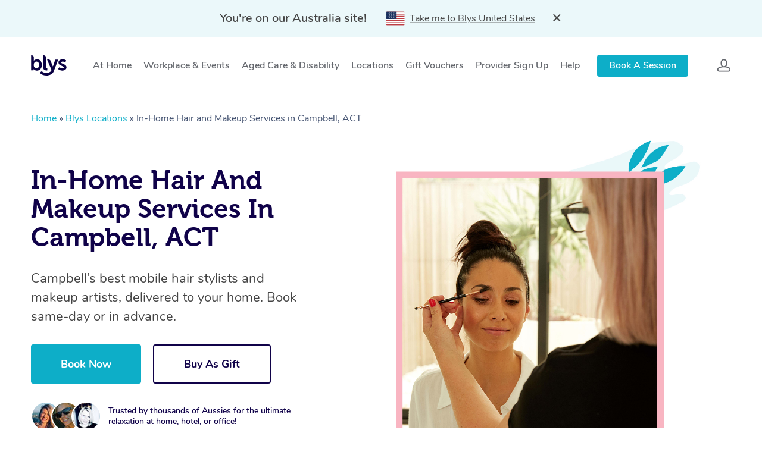

--- FILE ---
content_type: text/html; charset=UTF-8
request_url: https://getblys.com.au/locations/hair-and-makeup-campbell-act/
body_size: 66586
content:
<!DOCTYPE html>

<html class="no-js" lang="en-US">
	<head>
		<meta charset="UTF-8" />
        <meta name="viewport" content="width=device-width, initial-scale=1.0, maximum-scale=1.0, minimum-scale=1.0" />
        <meta http-equiv="X-UA-Compatible" content="ie=edge" />
        <meta name="facebook-domain-verification" content="6vcdef0oomh5rvnduzodiahsh52ila" />
        <meta property="og:url" content="https://getblys.com.au/locations/hair-and-makeup-campbell-act/" />
        <title>Top-Rated Home and Mobile Hair &amp; Makeup Services in Campbell, ACT | Blys</title>

        <!-- Twitter conversion tracking base code -->
        <!-- <script>
        !function(e,t,n,s,u,a){e.twq||(s=e.twq=function(){s.exe?s.exe.apply(s,arguments):s.queue.push(arguments);
        },s.version='1.1',s.queue=[],u=t.createElement(n),u.async=!0,u.src='https://static.ads-twitter.com/uwt.js',
        a=t.getElementsByTagName(n)[0],a.parentNode.insertBefore(u,a))}(window,document,'script');
        twq('config','p049g');
        </script> -->
        <!-- End Twitter conversion tracking base code -->

        <!-- Pinterest tags code -->
        <!-- <meta name="p:domain_verify" content="03df5aa2dcf78f4ae5b0baceb60553a9"/>
        <script>
          !function(e){if(!window.pintrk){window.pintrk = function () {
            window.pintrk.queue.push(Array.prototype.slice.call(arguments))};var
            n=window.pintrk;n.queue=[],n.version="3.0";var
            t=document.createElement("script");t.async=!0,t.src=e;var
            r=document.getElementsByTagName("script")[0];
            r.parentNode.insertBefore(t,r)}}("https://s.pinimg.com/ct/core.js");
          pintrk('load', '2612794918200', {em: '<user_email_address>'});
          pintrk('page');
        </script>
        <noscript>
          <img height="1" width="1" style="display:none;" alt=""
               src="https://ct.pinterest.com/v3/?event=init&tid=2612794918200&pd[em]=<hashed_email_address>&noscript=1" />
        </noscript> -->
        <!-- End Pinterest tag code -->
        
        <!--  Spotify pixel script-->
        <!-- <script>
          // Installation script generated by Ad Analytics
          (function(w, d){
            var id='spdt-capture', n='script';
            if (!d.getElementById(id)) {
              w.spdt =
                w.spdt ||
                function() {
                  (w.spdt.q = w.spdt.q || []).push(arguments);
                };
              var e = d.createElement(n); e.id = id; e.async=1;
              e.src = 'https://pixel.byspotify.com/ping.min.js';
              var s = d.getElementsByTagName(n)[0];
              s.parentNode.insertBefore(e, s);
            }
            w.spdt('conf', { key: 'de0df7b05d04478bb128c0863d5ca00b' });
            w.spdt('view');
          })(window, document);
        </script> -->
        <!--  End Spotify pixel script-->

                  <link rel="canonical" href="https://getblys.com.au/locations/hair-and-makeup-campbell-act/" />
                
        
          
          
          

		<meta name='robots' content='index, follow, max-image-preview:large, max-snippet:-1, max-video-preview:-1' />
	<style>img:is([sizes="auto" i], [sizes^="auto," i]) { contain-intrinsic-size: 3000px 1500px }</style>
	
	<!-- This site is optimized with the Yoast SEO plugin v26.6 - https://yoast.com/wordpress/plugins/seo/ -->
	<meta name="description" content="Book your next in-home hair and makeup appointment in seconds with Blys. We connect professional mobile hair and makeup artists with clients all over Campbell, ACT." />
	<meta name="twitter:card" content="summary_large_image" />
	<meta name="twitter:title" content="Top-Rated Home and Mobile Hair &amp; Makeup Services in Campbell, ACT | Blys" />
	<meta name="twitter:description" content="Book your next in-home hair and makeup appointment in seconds with Blys. We connect professional mobile hair and makeup artists with clients all over {{suburb}}, {{state}}." />
	<meta name="twitter:image" content="https://getblys.com.au/wp-content/uploads/2022/12/hair-and-makeup-near-me.jpg" />
	<meta name="twitter:site" content="@getblys" />
	<!-- / Yoast SEO plugin. -->


<link rel='dns-prefetch' href='//getblys.com.au' />
<style id='classic-theme-styles-inline-css' type='text/css'>
/*! This file is auto-generated */
.wp-block-button__link{color:#fff;background-color:#32373c;border-radius:9999px;box-shadow:none;text-decoration:none;padding:calc(.667em + 2px) calc(1.333em + 2px);font-size:1.125em}.wp-block-file__button{background:#32373c;color:#fff;text-decoration:none}
</style>
<style id='global-styles-inline-css' type='text/css'>
:root{--wp--preset--aspect-ratio--square: 1;--wp--preset--aspect-ratio--4-3: 4/3;--wp--preset--aspect-ratio--3-4: 3/4;--wp--preset--aspect-ratio--3-2: 3/2;--wp--preset--aspect-ratio--2-3: 2/3;--wp--preset--aspect-ratio--16-9: 16/9;--wp--preset--aspect-ratio--9-16: 9/16;--wp--preset--color--black: #000000;--wp--preset--color--cyan-bluish-gray: #abb8c3;--wp--preset--color--white: #ffffff;--wp--preset--color--pale-pink: #f78da7;--wp--preset--color--vivid-red: #cf2e2e;--wp--preset--color--luminous-vivid-orange: #ff6900;--wp--preset--color--luminous-vivid-amber: #fcb900;--wp--preset--color--light-green-cyan: #7bdcb5;--wp--preset--color--vivid-green-cyan: #00d084;--wp--preset--color--pale-cyan-blue: #8ed1fc;--wp--preset--color--vivid-cyan-blue: #0693e3;--wp--preset--color--vivid-purple: #9b51e0;--wp--preset--gradient--vivid-cyan-blue-to-vivid-purple: linear-gradient(135deg,rgba(6,147,227,1) 0%,rgb(155,81,224) 100%);--wp--preset--gradient--light-green-cyan-to-vivid-green-cyan: linear-gradient(135deg,rgb(122,220,180) 0%,rgb(0,208,130) 100%);--wp--preset--gradient--luminous-vivid-amber-to-luminous-vivid-orange: linear-gradient(135deg,rgba(252,185,0,1) 0%,rgba(255,105,0,1) 100%);--wp--preset--gradient--luminous-vivid-orange-to-vivid-red: linear-gradient(135deg,rgba(255,105,0,1) 0%,rgb(207,46,46) 100%);--wp--preset--gradient--very-light-gray-to-cyan-bluish-gray: linear-gradient(135deg,rgb(238,238,238) 0%,rgb(169,184,195) 100%);--wp--preset--gradient--cool-to-warm-spectrum: linear-gradient(135deg,rgb(74,234,220) 0%,rgb(151,120,209) 20%,rgb(207,42,186) 40%,rgb(238,44,130) 60%,rgb(251,105,98) 80%,rgb(254,248,76) 100%);--wp--preset--gradient--blush-light-purple: linear-gradient(135deg,rgb(255,206,236) 0%,rgb(152,150,240) 100%);--wp--preset--gradient--blush-bordeaux: linear-gradient(135deg,rgb(254,205,165) 0%,rgb(254,45,45) 50%,rgb(107,0,62) 100%);--wp--preset--gradient--luminous-dusk: linear-gradient(135deg,rgb(255,203,112) 0%,rgb(199,81,192) 50%,rgb(65,88,208) 100%);--wp--preset--gradient--pale-ocean: linear-gradient(135deg,rgb(255,245,203) 0%,rgb(182,227,212) 50%,rgb(51,167,181) 100%);--wp--preset--gradient--electric-grass: linear-gradient(135deg,rgb(202,248,128) 0%,rgb(113,206,126) 100%);--wp--preset--gradient--midnight: linear-gradient(135deg,rgb(2,3,129) 0%,rgb(40,116,252) 100%);--wp--preset--font-size--small: 13px;--wp--preset--font-size--medium: 20px;--wp--preset--font-size--large: 36px;--wp--preset--font-size--x-large: 42px;--wp--preset--spacing--20: 0.44rem;--wp--preset--spacing--30: 0.67rem;--wp--preset--spacing--40: 1rem;--wp--preset--spacing--50: 1.5rem;--wp--preset--spacing--60: 2.25rem;--wp--preset--spacing--70: 3.38rem;--wp--preset--spacing--80: 5.06rem;--wp--preset--shadow--natural: 6px 6px 9px rgba(0, 0, 0, 0.2);--wp--preset--shadow--deep: 12px 12px 50px rgba(0, 0, 0, 0.4);--wp--preset--shadow--sharp: 6px 6px 0px rgba(0, 0, 0, 0.2);--wp--preset--shadow--outlined: 6px 6px 0px -3px rgba(255, 255, 255, 1), 6px 6px rgba(0, 0, 0, 1);--wp--preset--shadow--crisp: 6px 6px 0px rgba(0, 0, 0, 1);}:where(.is-layout-flex){gap: 0.5em;}:where(.is-layout-grid){gap: 0.5em;}body .is-layout-flex{display: flex;}.is-layout-flex{flex-wrap: wrap;align-items: center;}.is-layout-flex > :is(*, div){margin: 0;}body .is-layout-grid{display: grid;}.is-layout-grid > :is(*, div){margin: 0;}:where(.wp-block-columns.is-layout-flex){gap: 2em;}:where(.wp-block-columns.is-layout-grid){gap: 2em;}:where(.wp-block-post-template.is-layout-flex){gap: 1.25em;}:where(.wp-block-post-template.is-layout-grid){gap: 1.25em;}.has-black-color{color: var(--wp--preset--color--black) !important;}.has-cyan-bluish-gray-color{color: var(--wp--preset--color--cyan-bluish-gray) !important;}.has-white-color{color: var(--wp--preset--color--white) !important;}.has-pale-pink-color{color: var(--wp--preset--color--pale-pink) !important;}.has-vivid-red-color{color: var(--wp--preset--color--vivid-red) !important;}.has-luminous-vivid-orange-color{color: var(--wp--preset--color--luminous-vivid-orange) !important;}.has-luminous-vivid-amber-color{color: var(--wp--preset--color--luminous-vivid-amber) !important;}.has-light-green-cyan-color{color: var(--wp--preset--color--light-green-cyan) !important;}.has-vivid-green-cyan-color{color: var(--wp--preset--color--vivid-green-cyan) !important;}.has-pale-cyan-blue-color{color: var(--wp--preset--color--pale-cyan-blue) !important;}.has-vivid-cyan-blue-color{color: var(--wp--preset--color--vivid-cyan-blue) !important;}.has-vivid-purple-color{color: var(--wp--preset--color--vivid-purple) !important;}.has-black-background-color{background-color: var(--wp--preset--color--black) !important;}.has-cyan-bluish-gray-background-color{background-color: var(--wp--preset--color--cyan-bluish-gray) !important;}.has-white-background-color{background-color: var(--wp--preset--color--white) !important;}.has-pale-pink-background-color{background-color: var(--wp--preset--color--pale-pink) !important;}.has-vivid-red-background-color{background-color: var(--wp--preset--color--vivid-red) !important;}.has-luminous-vivid-orange-background-color{background-color: var(--wp--preset--color--luminous-vivid-orange) !important;}.has-luminous-vivid-amber-background-color{background-color: var(--wp--preset--color--luminous-vivid-amber) !important;}.has-light-green-cyan-background-color{background-color: var(--wp--preset--color--light-green-cyan) !important;}.has-vivid-green-cyan-background-color{background-color: var(--wp--preset--color--vivid-green-cyan) !important;}.has-pale-cyan-blue-background-color{background-color: var(--wp--preset--color--pale-cyan-blue) !important;}.has-vivid-cyan-blue-background-color{background-color: var(--wp--preset--color--vivid-cyan-blue) !important;}.has-vivid-purple-background-color{background-color: var(--wp--preset--color--vivid-purple) !important;}.has-black-border-color{border-color: var(--wp--preset--color--black) !important;}.has-cyan-bluish-gray-border-color{border-color: var(--wp--preset--color--cyan-bluish-gray) !important;}.has-white-border-color{border-color: var(--wp--preset--color--white) !important;}.has-pale-pink-border-color{border-color: var(--wp--preset--color--pale-pink) !important;}.has-vivid-red-border-color{border-color: var(--wp--preset--color--vivid-red) !important;}.has-luminous-vivid-orange-border-color{border-color: var(--wp--preset--color--luminous-vivid-orange) !important;}.has-luminous-vivid-amber-border-color{border-color: var(--wp--preset--color--luminous-vivid-amber) !important;}.has-light-green-cyan-border-color{border-color: var(--wp--preset--color--light-green-cyan) !important;}.has-vivid-green-cyan-border-color{border-color: var(--wp--preset--color--vivid-green-cyan) !important;}.has-pale-cyan-blue-border-color{border-color: var(--wp--preset--color--pale-cyan-blue) !important;}.has-vivid-cyan-blue-border-color{border-color: var(--wp--preset--color--vivid-cyan-blue) !important;}.has-vivid-purple-border-color{border-color: var(--wp--preset--color--vivid-purple) !important;}.has-vivid-cyan-blue-to-vivid-purple-gradient-background{background: var(--wp--preset--gradient--vivid-cyan-blue-to-vivid-purple) !important;}.has-light-green-cyan-to-vivid-green-cyan-gradient-background{background: var(--wp--preset--gradient--light-green-cyan-to-vivid-green-cyan) !important;}.has-luminous-vivid-amber-to-luminous-vivid-orange-gradient-background{background: var(--wp--preset--gradient--luminous-vivid-amber-to-luminous-vivid-orange) !important;}.has-luminous-vivid-orange-to-vivid-red-gradient-background{background: var(--wp--preset--gradient--luminous-vivid-orange-to-vivid-red) !important;}.has-very-light-gray-to-cyan-bluish-gray-gradient-background{background: var(--wp--preset--gradient--very-light-gray-to-cyan-bluish-gray) !important;}.has-cool-to-warm-spectrum-gradient-background{background: var(--wp--preset--gradient--cool-to-warm-spectrum) !important;}.has-blush-light-purple-gradient-background{background: var(--wp--preset--gradient--blush-light-purple) !important;}.has-blush-bordeaux-gradient-background{background: var(--wp--preset--gradient--blush-bordeaux) !important;}.has-luminous-dusk-gradient-background{background: var(--wp--preset--gradient--luminous-dusk) !important;}.has-pale-ocean-gradient-background{background: var(--wp--preset--gradient--pale-ocean) !important;}.has-electric-grass-gradient-background{background: var(--wp--preset--gradient--electric-grass) !important;}.has-midnight-gradient-background{background: var(--wp--preset--gradient--midnight) !important;}.has-small-font-size{font-size: var(--wp--preset--font-size--small) !important;}.has-medium-font-size{font-size: var(--wp--preset--font-size--medium) !important;}.has-large-font-size{font-size: var(--wp--preset--font-size--large) !important;}.has-x-large-font-size{font-size: var(--wp--preset--font-size--x-large) !important;}
:where(.wp-block-post-template.is-layout-flex){gap: 1.25em;}:where(.wp-block-post-template.is-layout-grid){gap: 1.25em;}
:where(.wp-block-columns.is-layout-flex){gap: 2em;}:where(.wp-block-columns.is-layout-grid){gap: 2em;}
:root :where(.wp-block-pullquote){font-size: 1.5em;line-height: 1.6;}
</style>
<link rel='stylesheet' id='blys_gb-css' href='//getblys.com.au/wp-content/plugins/blys-blocks/static/dist/styles/index.9d77.css?ver=3.35' type='text/css' media='all' />
<link rel='stylesheet' id='blys_gb_icon-css' href='//getblys.com.au/wp-content/plugins/blys-blocks/static/dist/styles/fontawesome.min.css?ver=3.35' type='text/css' media='all' />
<script type="text/javascript" src="https://getblys.com.au/wp-includes/js/jquery/jquery.min.js?ver=3.7.1" id="jquery-core-js"></script>
<script type="text/javascript" src="https://getblys.com.au/wp-includes/js/jquery/jquery-migrate.min.js?ver=3.4.1" id="jquery-migrate-js"></script>
<link rel="https://api.w.org/" href="https://getblys.com.au/wp-json/" /><link rel="alternate" title="JSON" type="application/json" href="https://getblys.com.au/wp-json/wp/v2/pages/49549" /><link rel='shortlink' href='https://getblys.com.au/?p=49549' />
<link rel="alternate" title="oEmbed (JSON)" type="application/json+oembed" href="https://getblys.com.au/wp-json/oembed/1.0/embed?url=https%3A%2F%2Fgetblys.com.au%2Flocations%2Fhair-and-makeup-campbell-act%2F" />
<link rel="alternate" title="oEmbed (XML)" type="text/xml+oembed" href="https://getblys.com.au/wp-json/oembed/1.0/embed?url=https%3A%2F%2Fgetblys.com.au%2Flocations%2Fhair-and-makeup-campbell-act%2F&#038;format=xml" />
<meta name="apple-itunes-app" content="app-id=1176837013"/><link rel="icon" href="https://getblys.com.au/wp-content/uploads/2023/07/cropped-blys-logo-515x512-1-32x32.png" sizes="32x32" />
<link rel="icon" href="https://getblys.com.au/wp-content/uploads/2023/07/cropped-blys-logo-515x512-1-192x192.png" sizes="192x192" />
<link rel="apple-touch-icon" href="https://getblys.com.au/wp-content/uploads/2023/07/cropped-blys-logo-515x512-1-180x180.png" />
<meta name="msapplication-TileImage" content="https://getblys.com.au/wp-content/uploads/2023/07/cropped-blys-logo-515x512-1-270x270.png" />
		<style type="text/css" id="wp-custom-css">
			.wpcf7-response-output {
    color: black;
}

.full-width-section img.how-it-works-img-10 {
    margin-bottom: 10%!important;
}

.full-width-section img.how-it-works-img-15 {
    margin-bottom: 15%!important;
}

@media only screen and (max-width:1300px){
   header .sf-menu {
    padding-right: 14%;
   }
}

@media only screen and (max-width:1200px){

.blog_next_prev_buttons.wpb_row.vc_row-fluid.full-width-content.standard_section {
    width: 100% !important;
    margin: 0 !important;
}
    }

 @media only screen and (max-width:1360px){
    header .sf-menu {
      padding-right: 15%;
    }
    header .sf-menu .menu-item a {
    margin-left: 15px !important;
    margin-right: 15px !important;
  }
}   

@media only screen and (max-width:1150px){
  body header#top nav>ul>li>a {
    font-size: 14px;
  }
}
@media only screen and (max-width:1070px){
     header .sf-menu .menu-item a {
    margin-left: 10px !important;
    margin-right: 10px !important;
  }
}

@media screen and (min-width: 1000px){
    .header-menu{    padding-right: 150px !important;}
}

@media only screen and (max-width:767px){
    .massage-button-wrap{
        width:100%;
    }       
    .full-width-content {
    width: 100%!important;
    margin: 0!important;
}
    .full-width-content .vc_column_container {
    padding: 20px 0px!important;
}
}
.rating__stars-inner{
width:auto; 
}

.wpcf7 form.submitting .wpcf7-response-output {
    border-color: transparent !important;
}
body ul.header-menu-sub li ul.header-menu-sub .header-menu-sub {
    display: none !important;
}
body ul.header-menu-sub li ul.header-menu-sub li:hover .header-menu-sub {
    display: block !important;
}



@media only screen and (min-width:1001px){

/* first section start */

.menu-item-40427 {

}

#menu-item-40427:hover ul.header-menu-sub{
    display: block;
}

.menu-item-40427 >.header-menu-sub{
    min-width: 576px;
    width: 100%;
    float: left;
    padding: 10px 5px !important;
}


.menu-item-40427 .header-menu-sub .menu-item-has-children{
   width: 33.33%;
    float:left;
}

.menu-item-40427 .header-menu-sub .menu-item-has-children.menu-item-16223 .header-menu-sub__link .header-menu__link-inner,

.menu-item-40427 .header-menu-sub .menu-item-has-children.menu-item-24550 .header-menu-sub__link .header-menu__link-inner,

.menu-item-40427 .header-menu-sub .menu-item-has-children.menu-item-24188 .header-menu-sub__link .header-menu__link-inner{font-weight: 700;}

.menu-item-40427 .header-menu-sub .menu-item-has-children .header-menu-sub .header-menu-sub__item .header-menu-sub__link .header-menu__link-inner{    font-weight: 300;}

.menu-item-40427 .header-menu-sub .menu-item-has-children{}

.menu-item-40427 .header-menu-sub .menu-item-has-children .header-menu-sub{
    display: block !important;
    position: relative;
    padding: 0;
    left: 0;
    top: 0;
    margin: 0;
    min-width: auto;
}

.menu-item-40427 .header-menu-sub .menu-item-has-children .header-menu-sub{
            width: 100%;
}

.menu-item-40427 .header-menu-sub .menu-item-has-children .header-menu-sub .header-menu-sub__item{
       width: 100%;
    display: inline-block;
}

/  /

.menu-item-40427 .header-menu-sub .menu-item-has-children.menu-item-16223 .header-menu-sub__link{padding:10px}

.menu-item-40427 .header-menu-sub .menu-item-has-children .header-menu-sub .menu-item-28031 .header-menu-sub__link .header-menu__link-inner,

.menu-item-40427 .header-menu-sub .menu-item-has-children .header-menu-sub .menu-item-24197 .header-menu-sub__link .header-menu__link-inner,

.menu-item-40427 .header-menu-sub .menu-item-has-children .header-menu-sub .menu-item-24195 .header-menu-sub__link .header-menu__link-inner,
.menu-item-40427 .header-menu-sub .menu-item-has-children .header-menu-sub .menu-item-24196 .header-menu-sub__link .header-menu__link-inner
{font-weight: 700;}


.menu-item-40427 .header-menu-sub .menu-item-has-children .header-menu-sub .menu-item-28031 .header-menu-sub .header-menu-sub__item .header-menu-sub__link .header-menu__link-inner,

.menu-item-40427 .header-menu-sub .menu-item-has-children .header-menu-sub .menu-item-24197 .header-menu-sub .header-menu-sub__item .header-menu-sub__link .header-menu__link-inner,

.menu-item-40427 .header-menu-sub .menu-item-has-children .header-menu-sub .menu-item-24195 .header-menu-sub .header-menu-sub__item .header-menu-sub__link .header-menu__link-inner,

.menu-item-40427 .header-menu-sub .menu-item-has-children .header-menu-sub .menu-item-24196 .header-menu-sub .header-menu-sub__item .header-menu-sub__link .header-menu__link-inner{
            font-weight: 300;   
    
}

.menu-item-40427 .header-menu-sub .menu-item-has-children .header-menu-sub .header-menu-sub__item .header-menu-sub__link .header-menu__link-inner{
    padding-left: 14px;
}

/  /

.menu-item-40427 .header-menu-sub .menu-item-has-children .header-menu-sub .menu-item-28031 .header-menu-sub__link .header-menu__link-inner, 

.menu-item-40427 .header-menu-sub .menu-item-has-children .header-menu-sub .menu-item-24197 .header-menu-sub__link .header-menu__link-inner, 

.menu-item-40427 .header-menu-sub .menu-item-has-children .header-menu-sub .menu-item-24195 .header-menu-sub__link .header-menu__link-inner, 

.menu-item-40427 .header-menu-sub .menu-item-has-children .header-menu-sub .menu-item-24196 .header-menu-sub__link .header-menu__link-inner{padding-left: 0;}


/  /
.menu-item-28031.header-menu-sub__item .header-menu-sub .header-menu-sub__item .header-menu-sub__link .header-menu__link-inner,

.menu-item-24197.header-menu-sub__item .header-menu-sub .header-menu-sub__item .header-menu-sub__link .header-menu__link-inner,

.menu-item-24195.header-menu-sub__item .header-menu-sub .header-menu-sub__item .header-menu-sub__link .header-menu__link-inner,

.menu-item-24196.header-menu-sub__item .header-menu-sub .header-menu-sub__item .header-menu-sub__link .header-menu__link-inner

{
    padding-left:14px !important;
}

.menu-item-40427 .header-menu-sub .menu-item-has-children .header-menu-sub .header-menu-sub__item .header-menu-sub__link .header-menu__link-inner::before{
        position: absolute;
    content: '';
    color: #fff;
    width: 4px;
    height: 4px;
    background-color: #fff;
    border-radius: 20px;
    top: 3px;
    left: 0;
}
.menu-item-40427 .header-menu-sub #menu-item-28031 >.header-menu-sub__link > .header-menu__link-inner,
.menu-item-40427 .header-menu-sub #menu-item-24197 >.header-menu-sub__link > .header-menu__link-inner,
.menu-item-40427 .header-menu-sub #menu-item-24195 >.header-menu-sub__link > .header-menu__link-inner,
.menu-item-40427 .header-menu-sub #menu-item-24196 >.header-menu-sub__link > .header-menu__link-inner{
        padding-left: 0;
}


.menu-item-40427 .header-menu-sub #menu-item-28031 >.header-menu-sub__link > .header-menu__link-inner::before,
.menu-item-40427 .header-menu-sub #menu-item-24197 >.header-menu-sub__link > .header-menu__link-inner::before,
.menu-item-40427 .header-menu-sub #menu-item-24195 >.header-menu-sub__link > .header-menu__link-inner::before,
.menu-item-40427 .header-menu-sub #menu-item-24196 >.header-menu-sub__link > .header-menu__link-inner::before{
        display: none !important;
}

/* First Section End */



/* second Type */


.menu-item-40427 >.sub-menu{
        min-width: 576px;
        width: 100%;
        float: left;
        padding: 10px 5px !important;
            left: 0 !important;
}

.menu-item-40427 >.sub-menu >.menu-item{
        width: 33.33%;
        float: left !important;
}


.menu-item-40427 >.sub-menu >.menu-item >.sf-with-ul>.sf-sub-indicator{
        display: none;
}

body[data-dropdown-style=minimal] .sf-menu li ul li .sf-sub-indicator{
        display: none;
}


.menu-item-40427 >.sub-menu >.menu-item > .sub-menu{
        display: block !important;
        position: relative;
        padding: 0;
        left: 0 !important;
        top: 0;
        margin: 0;
        min-width: auto;
        opacity: 1 !important;
        transform: none;
        margin: 0 !important;
        width:100%;
}

.menu-item-40427 > .sub-menu > .menu-item-has-children > .sub-menu {
        display: block !important;
        position: relative;
        padding: 0;
        left: 0 !important;
        top: 0;
        margin: 0;
        min-width: auto;
        opacity: 1 !important;
        transform: none;
        margin: 0 !important;
        width:100%;
}


.menu-item-40427 >.sub-menu >.menu-item > ul.sub-menu > .menu-item > ul.sub-menu{
       display: block !important;
       position: relative;
       padding: 0;
       left: 0 !important;
       top: 0;
       margin: 0;
       min-width: auto;
       opacity: 1 !important;
       transform: none;
       margin: 0 !important;
            width: 100%;
}

.menu-item-40427 >.sub-menu >.menu-item > ul.sub-menu > .menu-item.menu-item-has-children {
        padding-left: 0;
}

.menu-item-40427 >.sub-menu >.menu-item > ul.sub-menu > .menu-item.menu-item-has-children >a::before{
        display: none;
}

.menu-item-40427 >.sub-menu >.menu-item > a.sf-with-ul{
    
    font-weight: 700;
}



.menu-item-40427 >.sub-menu >.menu-item > ul.sub-menu > .menu-item a{
        padding-left: 14px;
        position: relative;
}

.menu-item-40427 >.sub-menu >.menu-item > ul.sub-menu > .menu-item a::before{
       position: absolute;
        content: '';
        color: #fff;
        width: 4px;
        height: 4px;
        background-color: #fff;
        border-radius: 20px;
        top: 9px;
        left: 0;
}

.menu-item-40427 >.sub-menu >.menu-item > ul.sub-menu > .menu-item{
        padding-left: 10px;
}


.menu-item-40427 >.sub-menu >.menu-item > ul.sub-menu > .menu-item.menu-item-has-children > .sub-menu > .menu-item{
        padding-left: 14px;
}
.menu-item-40427 >.sub-menu >.menu-item.current-menu-parent .sf-with-ul{
        color: #fff !important;
}
.menu-item-40427 .menu-item.menu-item-has-children #menu-item-28031 .sf-with-ul,
.menu-item-40427 .menu-item.menu-item-has-children #menu-item-24197 .sf-with-ul,
.menu-item-40427 .menu-item.menu-item-has-children #menu-item-24195 .sf-with-ul,
.menu-item-40427 .menu-item.menu-item-has-children #menu-item-24196 .sf-with-ul{
        font-weight: 700;
}

}

/* Hem 01-07-2022 */

/* .custom_item .mobile-menu-sub{
    max-height: unset !important;
} */

/* .sub_custom_item .mobile-menu-sub {
    max-height: unset !important;
    padding-left:14px;
} */

@media(max-width:999px){
    ul.mobile-menu-sub[data-open="true"] {
    max-height: 2000px !important;
}
    ul.mobile-menu-sub .sub_custom_item > ul.mobile-menu-sub {
    max-height: 2000px !important;
    position: relative !important;
    visibility: visible !important;
        padding-left: 20px;
        -webkit-transition: max-height 0.5s ease-in-out;
    -o-transition: max-height 0.5s ease-in-out;
    transition: max-height 0.5s ease-in-out;
}
    .mobile-menu__menu {
    max-height: calc(100vh - 140px);
}
    .mobile-menu {
    overflow-y: auto !important;
}
}

.footer form.wpcf7-form input.wpcf7-submit{
    font-size: 17px;
    font-weight: 700;
}

input.wpcf7-form-control.wpcf7-submit {
    font-size: 17px !important;
    font-weight: 700;
}

.has-text-align-center{
    text-align: center;
}
.wp-block-button__link {
    display: inline-block;
    background-color: #0daec8;
    padding: 15px 30px;
    border-radius: 10px;
    color: #fff;
    font-size: 18px;
}
.footer .footer_text_home a {
    display: inline;
}

br {
    display: none !important;
}
.footer_text_home {
    padding: 0 0 30px !important;
}
.footer-form-wrap div.wpcf7 .ajax-loader{
    display: none !important;
}

#footer-outer #footer-widgets .col p:last-child {
    padding-bottom: 0 0 30px;
}

div.wpcf7 .ajax-loader{
    display: none !important;
}
#footer-outer #footer-widgets .col p:last-child {
    padding-bottom: 30px !important;
}
#footer-outer[data-custom-color=true] #footer-widgets a:not(.nectar-button) {
    display: block !important;
}
body.material .nectar-button.jumbo {
    padding: 15px 30px !important;
}
body.material .nectar-button.jumbo:not([class*=see-through]) {
    padding: 15px 30px !important;
}
@media only screen and (max-width: 690px){
    .post-area.masonry #pagination {
    bottom: -20px !important;
}
}


.why_choose_section br,
.page-id-18830 .near-me-col br,
.special_event_row br,
.pamper_packages br,
.new_hero_block br
{
    display:block !important;
}

/* 11/11/2022 pricing page */
.additional_fee_table table tr td:last-child
{
    width:40% !important;
}

/* 11/22/2022 */
.page-id-23299 .spa.spa_home a.video-preview
{ 
   height: 100%;
}


/* country switch banner */
.country_banner
{
  padding: 16px 12px;
  background-color: #EBF8FA;
  position: relative;
}
.country_banner .container {
    max-width: 900px !important;
    width: 100%;
}
.country_banner .row,
.domain_name
{
  display: flex;
  flex-wrap: wrap;
  align-items: center;
}
.country_name p
{
  font-size: 20px;
  font-weight: 600;
}
.domain_name p 
{
  font-size: 16px;
  font-weight: 400;
  text-decoration: underline;
  text-decoration-color:#ACB4B5;
}
.country_name p,
.domain_name p 
{
  color: #444444;
}
.country_name p
{
    text-align: right;
}
.flag_img
{
  margin-right: 8px;
  height: 24px;
}
.country_banner.country_banner_hide
{
  display: none !important;
}
.country_cross_icon
{
  cursor: pointer;
}
.banner-show .header-space,
.banner-show #header-space
{
  height: 160px !important;
}
.banner-show.header-sm-space .header-space,
.banner-show.header-sm-space #header-space
{
  height: 66px !important;
}
@media(min-width: 1000px)
{
  .country_cross_icon
  {
    margin-left: 30px;
  }
  .country_banner .col.span-6
  {
    width: 48.93617020799999%;
  }
  .flag_img svg
  {
    width: 32px;
    height: 24px;
  }
}
@media(max-width: 1000px)
{
  #header-outer .country_banner,
  .material-open__content .country_banner
  {
    position: relative;
    top: -20px;
    margin-bottom: 5px !important;
  }
  .header-sm-space .material #header-outer,
  .header-sm-space .material-open__content .header
  {
    padding-top: 20px !important;
  }
  .country_banner
  {
    padding: 12px 12px;
    margin-bottom: 20px;
  }
  .country_name p
  {
    font-size: 16px;
  }
  .domain_name p 
  {
    font-size: 14px;
    justify-content: center;
  }
  .flag_img
  {
    margin-right: 10px;
    height: 20px;
  }
  .flag_img svg
  {
    width: 26px;
    height: 20px;
  }
}
@media(min-width: 768px)
{
   .country_banner .col.span-6
   {
     max-width: 48.93617020799999%;
   }
   .country_name p 
   {
     margin-right: 1rem;
   }
   .country_cross_icon
   {
     margin-left: 30px;
   }
}
@media(max-width: 767px)
{
   .country_name p,
   .domain_name p
   {
       text-align: center;
   }
   .domain_name
   {
     justify-content: center;
   }
   .country_cross_icon
   {
     position: absolute;
     right: -20px;
     top: -35px;
   }
}

/* 2022/12/19 */
.footer-form-wrap input
{
    color: #ffffff;
}



/*How It Works Section*/
.how-blys-works .how-blys-works-item
{
    display: flex;
    flex-direction: column;
}
.how-blys-works-item .how-blys-works-image
{
    order: 2;
    max-width: 75%;
    max-height: unset;
    min-height: unset;
}
.how-blys-works-item h3.text-h3
{
    order: 1;
    font-size: 18px;
    color: #0daec8;
}
.how-blys-works-item .text-small
{
    order: 3;
    font-size: 22px;
}
.how-blys-works-image--last
{
    margin-bottom:10%;
}
.how-blys-works-item img
{
    height:255px;
    margin-bottom:0px !important;
}
@media(max-width:1000px)
{
    .how-blys-works .row .col:first-child img
  {
      height: 170px !important;
  }
    .home .how-blys-works .content
    {
        padding-bottom:0px !important;
    }
    .home .how-blys-works .text-heading
    {
        margin-bottom:0px !important;
    }
    .home .how-blys-works .divider
    {
        height:10px !important;
    }
}
@media(max-width: 690px)
{
    .how-blys-works-item .text-small
    {
        font-size: 19.8px;
    }

}

.deep_tissue_row.deep_tissue_last_row
{
    padding-bottom:50px !important;
}
.deep_tissue_row h2 {
    font-size: 20px !important;
    line-height: 20px !important;
      
}
@media(min-width: 1000px)
{
    .deep_tissue_row
  {
      padding-bottom:20px !important;
  }
}
@media(max-width:1000px)
{
    .deep_tissue_row .vc_col-sm-3
    {
        margin-bottom:0px !important;
    }
    .deep_tissue_row
  {
      padding-bottom:0px !important;
  }
}
@media(max-width:690px)
{
    .deep_tissue_row .vc_col-sm-3
    {
        margin-bottom:10px !important;
    }
    .deep_tissue_row
  {
      padding-bottom:10px !important;
  }
}
.parent-pageid-7592 .expert.expert_home ul
{
    list-style: disc;
    padding-left: 25px;
}
.new_prices h3.text-h3 svg g
{
    fill:#100249 !important;
}
.blys-work-book-row a.btn.btn-accent
{
    font-size:18px;
}
@media(max-width:690px)
{
    .blys-work-book-row a.btn.btn-accent
    {
        font-size:14px;
    }
}
.page-id-6201 .blys-work-book-row
{
    padding-top:22px;
}
.blys-work-book-row p
{
    padding-top:15px;
}
.join_blys_image img {
    box-shadow: unset !important;
}
.home .massage_home
{
    padding-bottom:100px !important;
}
@media(max-width:1000px)
{
   .home .massage_home
   {
       padding-bottom:30px !important;
   }
}   

.promotional-block_section {
    padding-top: 65px;
    padding-bottom: 100px;
}
.promotional-desc, .promotional-sub-content {
    padding-bottom: 25px !important;
}
@media (max-width: 1000px)
{
  .promotional-block_section 
  {
    padding-top: 25px;
    padding-bottom: 50px;
  }
}
a.popup-youtube
{
    box-shadow:unset !important;
}
h1.white_text,
h2.self_care_bock,
h2.white_text,
h3.white_text,
h4.white_text,
h5.white_text,
h6.white_text,
.white_text h1,
.white_text h2,
.white_text h3,
.white_text h4,
.white_text h5,
.white_text h6

{
    color:#ffffff !important;
}
.black_text p
{
    color:#000000 !important;
}
@media screen and (max-width: 690px)
{
  .mobile-app .mobile-app__img-big 
  {
    display: block !important;
  }
    .mobile-app__main-img
    {
        margin-bottom:0px !important;
    }
}
.yt-video-section ul,
.event-massage-section ul
{
    list-style: disc !important;
    padding: 20px;
}
.event-massage-section
{
    padding-top:50px;
    padding-bottom:50px;
}


.join-blys-tab .tabbed[data-style=vertical_modern] .wpb_tabs_nav li a.active-tab
{
  box-shadow: none !important;
}
@media(max-width:1000px)
{
    .col-reverse-1
    {
        order: 2;
    }
    .col-reverse-2
    {
        order: 1;
    }
}
@media(max-width:768px)
{
    .join-blys-tab
    {
        padding-left: 10px !important;
        padding-right: 10px !important;
    }
    .join-blys-tab ul
    {
        display: flex;
        flex-wrap: wrap;
        justify-content: center;
    }
    .join-blys-tab ul li
    {
        max-width: 30%;
        width: 100%;
        flex:0 0 30%;

    }
    .join-blys-tab ul li a
    {
        padding: 10px !important;
        display: block !important;
    }
    .join-blys-tab ul li i
    {
        margin-right: 0px !important;
    }
    .join-blys-tab ul li a span
    {
        display: block !important;
        line-height: 20px !important;
    }
}
@media(max-width:600px)
{
    .provider-posts .type-post:not(:last-child)
    {
        padding-bottom: 30px;
    }
}
@media(max-width:480px)
{
    .join-blys-tab
    {
        padding-left: 0px !important;
        padding-right: 0px !important;
    }
    .join-blys-tab .tabbed[data-style*=vertical] .wpb_tabs_nav li
    {
        margin: 3px !important;
        font-size: 10px !important;
    }
}


@media(max-width:1000px)
{
    .video_ask_provider .col.span_12.left
    {
        display:flex;
        flex-wrap:wrap;
    }
}
@media (max-width: 768px)
{
    
    .video_ask_section p 
    {
        font-size: 14px !important;
        line-height: 23px !important;
    }   
    .video_ask_section h4 {
        line-height: 24px !important;
    } 
    .video_ask_section .video_ask_details
    {
        padding-top: 0px !important;
    }
}


@media only screen and (min-width: 1001px)
{
    .menu-item-13064 .header-menu-sub .menu-item-has-children,
    .menu-item-13064 > .sub-menu > .menu-item
    {
        width: 100%;
        float: left;
    }
    .menu-item-13064 >.sub-menu,
    .menu-item-13064 > .header-menu-sub
    {
       min-width: 400px;
       width: 100%;
       float: left;
       padding: 10px 5px !important;
    }
    .menu-item-13064 >.sub-menu >.menu-item,
    .menu-item-13064 > .header-menu-sub > li
    {
        max-width: 50%;
        width: 100%;
        float: left !important;
    }
    .menu-item-13064 .header-menu-sub .menu-item-has-children .header-menu-sub,
    .menu-item-13064 .sub-menu .menu-item-has-children .sub-menu 
    {
        width: 100%;
    }
    .menu-item-13064 .header-menu-sub .menu-item-has-children .header-menu-sub
    {
        display: block !important;
        position: relative;
        padding: 0;
        left: 0 !important;
        top: 0 !important;
        margin: 0;
        min-width: auto;
    }
    .menu-item-13064 > .sub-menu > .menu-item-has-children > .sub-menu {
        display: block !important;
        position: relative;
        padding: 0;
        left: 0 !important;
        top: 0;
        margin: 0;
        min-width: auto;
        opacity: 1 !important;
        transform: none;
        margin: 0 !important;
        width: 100%;
    }
    .menu-item-13064 .header-menu-sub .menu-item-has-children .header-menu-sub .header-menu-sub__item,
    .menu-item-13064 .sub-menu .menu-item-has-children .sub-menu a
    {
        width: 100%;
        display: inline-block;
    }
    .menu-item-13064  .header-menu-sub .menu-item-has-children.menu-item-66944 .header-menu-sub__link .header-menu__link-inner,
    .menu-item-13064 .header-menu-sub .menu-item-66943 .header-menu-sub__link .header-menu__link-inner,
    .menu-item-40833  > a, .menu-item-40833.current-menu-ancestor  > a, 
    .menu-item-66943 > a, .menu-item-66943.current-menu-ancestor  > a,
    .menu-item-16223 > a, .menu-item-16223.current-menu-ancestor  > a,
    .menu-item-13064  .sub-menu .menu-item-has-children.menu-item-66944 a,
    .menu-item-40833 .header-menu-sub .menu-item-has-children.menu-item-16223 .header-menu-sub__link .header-menu__link-inner,
    .menu-item-40833 .header-menu-sub .menu-item-has-children.menu-item-16223 .header-menu-sub__link .header-menu__link-inner,
    .menu-item-16223 >.sub-menu >.menu-item > a.sf-with-ul,
    html body header#top nav .sf-menu ul .menu-item-16223.current-menu-item>a
    {
        font-weight: 700 !important;
        color: #ffffff !important;
    }
    html body.page-template-default header#top nav .sf-menu ul li.current-menu-item>a,
    html body .sf-menu .menu-item-16223>a:hover
    {
        color: #ffffff !important;
    }
    .menu-item-13064 .header-menu-sub .menu-item-has-children .header-menu-sub .header-menu-sub__item .header-menu-sub__link .header-menu__link-inner,
    .menu-item-40427 .header-menu-sub #menu-item-28031 >.header-menu-sub__link > .header-menu__link-inner, 
    .menu-item-40427 .header-menu-sub #menu-item-24197 >.header-menu-sub__link > .header-menu__link-inner, 
    .menu-item-40427 .header-menu-sub #menu-item-24195 >.header-menu-sub__link > .header-menu__link-inner, 
    .menu-item-40427 .header-menu-sub #menu-item-24196 >.header-menu-sub__link > .header-menu__link-inner
    {
        font-weight: 300 !important;
        padding-left: 14px !important;

    }
    .menu-item-13064 .sub-menu .menu-item-has-children .sub-menu a
    {
        font-weight: 400 !important;
        padding-left: 14px !important;
    }
    .menu-item-13064 .sub-menu .menu-item-has-children .sub-menu a
    {
        padding-left: 18px;
    }
    .menu-item-13064 .header-menu-sub .menu-item-has-children .header-menu-sub .header-menu-sub__item .header-menu-sub__link .header-menu__link-inner::before,
    .menu-item-13064 .sub-menu .menu-item-has-children .sub-menu a::before
     {
        position: absolute !important;
        content: '' !important;
        color: #fff;
        width: 4px;
        height: 4px;
        background-color: #fff;
        border-radius: 20px;
        top: 3px;
        left: 0;
        display: block;
    }
    .menu-item-13064 .sub-menu .menu-item-has-children .sub-menu a::before
    {
        top: 10px;
        left: 4px;
    }
    .menu-item-24188 .header-menu-sub a::before
{
    position: absolute;
    content: '';
    color: #fff;
    width: 4px;
    height: 4px;
    background-color: #fff;
    border-radius: 20px;
    top: 9px;
    left: 6px;
}
.menu-item-24188 .header-menu-sub span.header-menu__link-inner::before
{
    display: none !important;
}
}

.corporate_reviews_testimonial .image-icon.has-bg
{
    text-indent: -9999999px !important;
}

@media(max-width:520px)
{
   .hero-call-button,
   .hero-enquire-button
   {
    padding-left: 15px !important;
    padding-right: 15px !important;
   }
   .hero-call-button
   {
     margin-left:10px !important;
   }
}


.feature-icon-column .iwt-icon
{
    position: relative !important;
    padding-bottom: 5px;
}
.feature-icon-column .iwt-text
{
    padding-left: 0px !important;
}
.feature-icon-column .iwt-icon img
{
  width: 50px !important;
}
.feature-icon-column .iwt-text h4
{
  font-size: 16px !important;
  line-height: 20px !important;
  color:#000000 !important;
    margin-bottom:4px !important;
}
.feature-icon-column .iwt-text p 
{
  font-size: 14px !important;
  line-height: 18px !important;
}
.icon-feature-image .inner
{
  display: none;
}
.feature-icon-column .iwithtext
{
    transition: all 0.5s;
}

.feature-icon-column .iwithtext:hover h4,
.feature-icon-column .iwithtext:hover p,
.feature-icon-column .iwithtext:hover 
{
    color: #100249 !important;
    cursor: pointer;
}
.feature-icon-column .iwithtext:hover 
{
    transform: scale(1.07);
}
@media(max-width:1000px)
{
    .feature-icon-column img.img-with-animation.skip-lazy 
    {
      padding: 15px;
    }
    .feature-icon-column .iwithtext:hover 
     {
    transform: scale(1);
 }
    .acupuncture_section .col.span_12  {
        display:flex;
        flex-wrap:wrap;
        flex-direction:column-reverse;
    }
}   
/*.pipedrive_webform_tab .pipedriveWebForms,
.iframe-container
{
    height: 400px !important;
    overflow-y: scroll !important;
}*/

@media(min-width:945px)
{
    .parent-pageid-7592 .browse-services .slick-slide
    {
        max-width: 32%;
        width: 100%;
    }
}
.medium-dark-text p
{
    color: #444 !important;
}
.corporate-masssage_slidrer h3,
.corporate-masssage_slidrer p,
.massage-packages-slider h3,
.massage-packages-slider p,
.massage-packages-slider .inner
{
    text-align:center !important;
}
.choose_blys_reason_block .wpb_wrapper
{
    text-align:left;
}
.choose_blys_reason_block ul
{
    padding-left:20px;
}
.corporate-masssage_slidrer li h3,
.corporate-masssage_slidrer li a,
.corporate-masssage_slidrer li b
{
    font-weight:700;
    color:#100249!important;
}
body.single-post .container-wrap,
body.single-post .content-inner
{
     padding-bottom: 0px !important; 
    margin-bottom:0px !important;
}
/*body.single-post .related-post-wrap[data-using-post-pagination=false]
{
    margin-top:0px !important;
}*/
.single-post .container.main-content .row:nth-child(2)
{
  padding-bottom: 0px !important;
}
.single-post h2.related-title
{
  padding: 8% 0 40px 0;
}
body.single-post .content-inner
@media only screen and (max-width: 690px)
{
  .single-post h2.related-title
  {
    padding-top: 60px;
  }
}
.disability-services-row .wpb_column.col
{
    padding:50px 30px !important;
}
.disability-services-row .vc_column-inner
{
    display: block !important;
    height:100%;
}
@media(min-width:1000px)
{
    .disability-services-row .wpb_wrapper
    {
        display: flex;
        flex-direction: column;
        justify-content: space-between;
        height: 100%;
    }
}
@media(max-width:690px)
{
    .disability-services-row .wpb_column.col
    {
        margin-bottom: 20px !important;
    }
    .disability-services-row .wpb_column.col
{
    padding:30px 30px !important;
}
    .disability-services-row  .nectar-button
    {
        margin-top:25px !important;
    }
}
@media(max-width:1000px)
{
    .pricing_col_gap .vc_col-sm-3
    {
        margin-bottom: 25px !important;
    }
}
@media(max-width:560px)
{
    body.material .nectar-button.accent-mobile-btn.jumbo:not([class*=see-through]),
    body.material .nectar-button.hero-call-mobile-btn.jumbo
    {
       padding-left: 15px !important;
       padding-right: 15px !important;
       font-size: 14px !important;
    }
    body.material .nectar-button.accent-mobile-btn
    {
        margin-right: 10px !important;
    }
    .col .massage-gift-hero-col h2
    {
        font-size:25px !important;
    }
}
.new_hero_block ul
{
    list-style: disc;
    font-size: 16px;
    padding-left: 23px;
}
.testimonial .testimonial__slide
{
    height: unset;
}
.testimonial__author
{
    display:block !important;
}
.testimonial .rating
{
    margin-top: 0px !important;
}
.testimonial .testimonial__slide {
    border-radius: 0px 30px 30px 30px !important;
    padding-bottom: 50px !important;
}
.testimonial .testimonial__author p
{
    font-weight:600;
}
/* .testimonial .testimonial__slide .rating
{
    position: absolute;
    bottom: 50px;
} */
.page-id-38143 section:not(:first-child),
.page-id-38145 section:not(:first-child),
.page-id-38147 section:not(:first-child),
.page-id-38149 section:not(:first-child),
.page-id-38151 section:not(:first-child),
.page-id-38153 section:not(:first-child),
.page-id-38155 section:not(:first-child),
.page-id-38157 section:not(:first-child),
.page-id-38159 section:not(:first-child),
.page-id-38161 section:not(:first-child)
{
    padding-top: 65px !important;
    padding-bottom: 65px !important;
}
.page-id-38143 section.image-slide-block,
.page-id-38145 section.image-slide-block,
.page-id-38147 section.image-slide-block,
.page-id-38149 section.image-slide-block,
.page-id-38151 section.image-slide-block,
.page-id-38153 section.image-slide-block,
.page-id-38155 section.image-slide-block,
.page-id-38157 section.image-slide-block,
.page-id-38159 section.image-slide-block,
.page-id-38161 section.image-slide-block,
.page-id-38143 section .massage-img-wrap,
.page-id-38145 section .massage-img-wrap,
.page-id-38147 section .massage-img-wrap,
.page-id-38149 section .massage-img-wrap,
.page-id-38151 section .massage-img-wrap,
.page-id-38153 section .massage-img-wrap,
.page-id-38155 section .massage-img-wrap,
.page-id-38157 section .massage-img-wrap,
.page-id-38159 section .massage-img-wrap,
.page-id-38161 section .massage-img-wrap,
.page-id-38143 section.questions,
.page-id-38145 section.questions,
.page-id-38147 section.questions,
.page-id-38149 section.questions,
.page-id-38151 section.questions,
.page-id-38153 section.questions,
.page-id-38155 section.questions,
.page-id-38157 section.questions,
.page-id-38159 section.questions,
.page-id-38161 section.questions
{
  padding-bottom: 0px !important;
  padding-top: 0px !important;
}
.page-id-38143 section.massage:first-child,
.page-id-38145 section.massage:first-child,
.page-id-38147 section.massage:first-child,
.page-id-38149 section.massage:first-child,
.page-id-38151 section.massage:first-child,
.page-id-38153 section.massage:first-child,
.page-id-38155 section.massage:first-child,
.page-id-38157 section.massage:first-child,
.page-id-38159 section.massage:first-child,
.page-id-38161 section.massage:first-child
{
    padding-bottom: 0px !important;
}
.page-id-38143 section .massage-img-wrap,
.page-id-38145 section .massage-img-wrap,
.page-id-38147 section .massage-img-wrap,
.page-id-38149 section .massage-img-wrap,
.page-id-38151 section .massage-img-wrap,
.page-id-38153 section .massage-img-wrap,
.page-id-38155 section .massage-img-wrap,
.page-id-38157 section .massage-img-wrap,
.page-id-38159 section .massage-img-wrap,
.page-id-38161 section .massage-img-wrap
{
    padding: 0px;
}
.page-id-38143 section.questions  h2.occasion-title,
.page-id-38145 section.questions  h2.occasion-title,
.page-id-38147 section.questions  h2.occasion-title,
.page-id-38149 section.questions  h2.occasion-title,
.page-id-38151 section.questions  h2.occasion-title,
.page-id-38153 section.questions  h2.occasion-title,
.page-id-38155 section.questions  h2.occasion-title,
.page-id-38157 section.questions  h2.occasion-title,
.page-id-38159 section.questions  h2.occasion-title,
.page-id-38161 section.questions  h2.occasion-title
{
    margin-bottom: 50px;
}
.page-id-38143 section.questions .divider-border,
.page-id-38145 section.questions .divider-border,
.page-id-38147 section.questions .divider-border,
.page-id-38149 section.questions .divider-border,
.page-id-38151 section.questions .divider-border,
.page-id-38153 section.questions .divider-border,
.page-id-38155 section.questions .divider-border,
.page-id-38157 section.questions .divider-border,
.page-id-38159 section.questions .divider-border,
.page-id-38161 section.questions .divider-border,
.page-id-38143 section.questions .questions-description,
.page-id-38145 section.questions .questions-description,
.page-id-38147 section.questions .questions-description,
.page-id-38149 section.questions .questions-description,
.page-id-38151 section.questions .questions-description,
.page-id-38153 section.questions .questions-description,
.page-id-38155 section.questions .questions-description,
.page-id-38157 section.questions .questions-description,
.page-id-38159 section.questions .questions-description,
.page-id-38161 section.questions .questions-description
{
    display: none;
}
.page-id-38143 section.nearby-suburbs,
.page-id-38145 section.nearby-suburbs,
.page-id-38147 section.nearby-suburbs,
.page-id-38149 section.nearby-suburbs,
.page-id-38151 section.nearby-suburbs,
.page-id-38153 section.nearby-suburbs,
.page-id-38155 section.nearby-suburbs,
.page-id-38157 section.nearby-suburbs,
.page-id-38159 section.nearby-suburbs,
.page-id-38161 section.nearby-suburbs,
.page-id-38143 section.nearby-suburbs,
.page-id-38145 section.nearby-suburbs,
.page-id-38147 section.nearby-suburbs,
.page-id-38149 section.nearby-suburbs,
.page-id-38151 section.nearby-suburbs,
.page-id-38153 section.nearby-suburbs,
.page-id-38155 section.nearby-suburbs,
.page-id-38157 section.nearby-suburbs,
.page-id-38159 section.nearby-suburbs,
.page-id-38161 section.nearby-suburbs
{
    padding-bottom: 20px !important;
    margin: 0px;
}
/*.new_hero_block :is(h2, h3, h4, h5, h6)
{
    margin-top:30px;
}*/
.page-id-34912 .container-wrap
{
    padding-bottom: 0px !important;
}
.bg-img-norepeat
{
    background-repeat:no-repeat;
}

.content-choose-block h2
{
    padding-bottom: 40px;
}
body .content-choose-block img 
{
      max-width: 164px !important;
    width: 100%;
    height: 164px !important;
    border-radius:50%;
    object-fit: cover;
}
.content-choose-block h3
{
   font-size: 34px !important;
   line-height: 40px !important;
   font-weight: 600 !important;
    font-family: Nunito, serif !important;
   padding-top:25px !important;
   margin-bottom: 8px !important;
}
.content-choose-block p 
{
  font-size: 16px;
  font-weight: 400;
  line-height: 30px;
}
@media(max-width:690px)
{
  .content-choose-block .vc_col-sm-3
  {
    padding-bottom: 30px;
  }
  .content-choose-block h3
  {
    padding-top: 8px;
  }
}
/* .new_hero_right_img
{
    width:125% !important;
} */
@media screen and (min-width: 1000px)
{
    .new_hero_block.massage
    {
        padding-bottom:100px;
    }
}
.pipe_drive_form
{
    text-align: center !important;
    height: 500px !important;
    overflow-y: scroll !important;
    max-width: 600px !important;
    width: 100% !important;
    margin: 0 auto !important;
}

.browse-services .text-small
{
    padding-bottom: 15px;
}

html {
  scroll-behavior: smooth;
}
.new_hero_block .sub-title
{
    font-weight:700;
}


@media screen and (min-width: 321px)
{
    main>p 
    {
        max-width: 100% !important;
        padding: 0 27px !important;
    }
}
@media screen and (min-width: 577px)
{
    main>p {
        max-width: 100% !important;
        padding: 0 34px !important;
    }
}
@media screen and (min-width: 768px)
{
    main>p {
        max-width: 100% !important;
        padding: 0 28px !important;
    }
}
@media screen and (min-width: 992px)
{
    main>p {
        max-width: 100% !important;
        padding: 0 42px !important;
   }
}
@media screen and (min-width: 1201px)
{
   main>p
   {
    max-width: 1400px !important;
    padding: 0 52px !important;
  }
}
.browse-services-btn {
    margin-top: 20px;
}
body .questions {
    padding-top: calc(100vw*.03 + 40px) !important;
}
@media(min-width:1000px)
{
    .parent-pageid-7592 .browse-services
    {
        padding-bottom: 70px;
    }
}
.relax.relax_home h2
{
  padding-bottom: 10px;
}

.new_hero_block p.sub-title
{
    font-size: 14px !important;
}
:is(.page-id-38143, .page-id-38145, .page-id-38147, .page-id-38149, .page-id-38151, .page-id-38153, .page-id-38155, .page-id-38157, .page-id-38159, .page-id-38161)  .how-blys-works h3
{
   color: #100249!important;
}
:is(.page-id-38143, .page-id-38145, .page-id-38147, .page-id-38149, .page-id-38151, .page-id-38153, .page-id-38155, .page-id-38157, .page-id-38159, .page-id-38161)  .how-blys-works p
{
   font-size: 16px !important;
}
@media(min-width:1000px)
{
    :is(.page-id-38143, .page-id-38145, .page-id-38147, .page-id-38149, .page-id-38151, .page-id-38153, .page-id-38155, .page-id-38157, .page-id-38159, .page-id-38161) h1 
    {
       font-size: 42px !important;
    }
    :is(.page-id-38143, .page-id-38145, .page-id-38147, .page-id-38149, .page-id-38151, .page-id-38153, .page-id-38155, .page-id-38157, .page-id-38159, .page-id-38161) h2 
    {
       font-size: 36px !important;
    }
    :is(.page-id-38143, .page-id-38145, .page-id-38147, .page-id-38149, .page-id-38151, .page-id-38153, .page-id-38155, .page-id-38157, .page-id-38159, .page-id-38161) h3:not(.prices-item h3, .how-blys-works h3)
    {
        font-size: 24px !important;
    }
    :is(.page-id-38143, .page-id-38145, .page-id-38147, .page-id-38149, .page-id-38151, .page-id-38153, .page-id-38155, .page-id-38157, .page-id-38159, .page-id-38161) h4:not(.prices-item h4) 
    {
        font-size: 20px !important;
    }
    :is(.page-id-38143, .page-id-38145, .page-id-38147, .page-id-38149, .page-id-38151, .page-id-38153, .page-id-38155, .page-id-38157, .page-id-38159, .page-id-38161) .prices-item h3 
    {
        font-size: 58px !important;
    }
}
.how-blys-works p.text-semismall
{
    font-size: 18px !important;
}
@media screen and (min-width: 1000px)
{
    .title_prices_block .col.span-8 
    {
       width: 100%;
    }
    .title_prices_block h3.text-h3
    {
        font-size: 58px;
        line-height:60px;
        font-weight: 400;
    }
    .title_prices_block h2
    {
        padding-bottom:50px;
    }
}
.title_prices_block h4, .new_hero_block h3
{
    font-weight: 400;
}

@media(min-width:1000px)
{
    :is(.page-id-44647, .page-id-44649, .page-id-44651, .page-id-44653, .page-id-44655, .page-id-44657, .page-id-44659, .page-id-76193) .testimonial,
    :is(.page-id-44647, .page-id-44649, .page-id-44651, .page-id-44653, .page-id-44655, .page-id-44657, .page-id-44659, .page-id-76193) .how-blys-works,
    :is(.page-id-44647, .page-id-44649, .page-id-44651, .page-id-44653, .page-id-44655, .page-id-44657, .page-id-44659, .page-id-76193) .prices,
    :is(.page-id-44647, .page-id-44649, .page-id-44651, .page-id-44653, .page-id-44655, .page-id-44657, .page-id-44659, .page-id-76193) .browse-services,
    :is(.page-id-44647, .page-id-44649, .page-id-44651, .page-id-44653, .page-id-44655, .page-id-44657, .page-id-44659, .page-id-76193) .why-choose-blys,
    :is(.page-id-44647, .page-id-44649, .page-id-44651, .page-id-44653, .page-id-44655, .page-id-44657, .page-id-44659, .page-id-76193) .new_hero_block,
    :is(.page-id-44647, .page-id-44649, .page-id-44651, .page-id-44653, .page-id-44655, .page-id-44657, .page-id-44659, .page-id-76193) .video-testimonials,
    :is(.page-id-44647, .page-id-44649, .page-id-44651, .page-id-44653, .page-id-44655, .page-id-44657, .page-id-44659, .page-id-76193) .relax
    {
        padding-top: 75px !important;
        padding-bottom: 75px !important;
    }
    :is(.page-id-44647, .page-id-44649, .page-id-44651, .page-id-44653, .page-id-44655, .page-id-44657, .page-id-44659, .page-id-76193) .new_hero_block
    {
        padding-top: 37px !important;
    }
    :is(.page-id-44647, .page-id-44649, .page-id-44651, .page-id-44653, .page-id-44655, .page-id-44657, .page-id-44659, .page-id-76193) .questions
    {
        padding-top: 0px !important;
    }
    .new-hero-cnt-gap p+p
    {
        padding-top:20px;
    }
}
.swedish-massgae-slider .wpb_wrapper h3
{
    padding-top:20px;
}
body .container-wrap
{
    padding-bottom: 0px;
}
.container-wrap .row>.wpb_row:nth-last-child(2)
{
    margin-bottom: 0px;
}
.navy-dart-text h4 a
{
  color: #100249;
}
@media(max-width:1000px)
{
    .customer_reviews_row
    {
            transform: translateX(0px) !important;
    }
}

/* ......cro mobile...... */
@media(max-width:768px)
{
    .services-packages
    {
        padding-bottom: 40px !important;
    }
    .num-text-list .nectar-icon-list-item
    {
        margin-bottom: 30px !important;
        padding-left: 45px !important;
    }
}
@media(max-width:480px)
{
    .new-hero-btns .nectar-button
    {
        padding-left: 15px !important;
        padding-right: 15px !important;
    }
    .new-hero-btns .see-through-2, .new-hero-btns .extra-color-1
    {
        margin-left: 10px !important;
    }
}
@media(max-width:320px)
{
    .new-hero-btns .see-through-2
    {
        margin-left: 0px !important;
    }
}

aside.breadcrumbs
{
    padding-top: 1.5em !important;
}

@media screen and (min-width: 1000px)
{
    header#top nav ul.sf-menu
    {
        position: absolute;
        left: 0;
        width: 100%;
        display: -webkit-box;
        display: -ms-flexbox;
        display: flex;
        -webkit-box-pack: center;
        -ms-flex-pack: center;
        justify-content: center;
        padding-right: 150px;
    }
}
.page-id-47113 .questions
{
    padding-top: calc(100vw*0.01 + 40px) !important;
    padding-bottom: 10px !important;
}
.page-id-47113 .questions .content
{
    padding-bottom: 0px !important;
}
.iframe-container iframe
{
    width:100%;
}

@media(min-width:1000px)
{
    .page-id-6201 .promotional-block_section
    {
        padding-top: 0px;
        padding-bottom: 20px;
    }
}
.page-id-6201 .section-divider
{
    margin-bottom: 0px;
}
.ndis-works-block p
{
  font-size: 16px !important;
}

@media(min-width:1000px)
{
    .physio-therapist-block h2.text-heading
    {
        font-size: 32px !important;
        line-height: 35px !important;
    }
}
@media(min-width:1300px)
{
    .physio-therapist-block h2.text-heading
    {
        font-size: 37px !important;
        line-height: 40px !important;
    }
}

.client-stories-post .meta-category
{
  display: none;
}
.client-stories-post .post-header h3
{
    font-size: 25px !important;
    line-height: 30px !important;
}
.client-stories-post .blog-recent[data-style*=classic_enhanced] .article-content-wrap
{
    padding: 30px !important;
}
.client-stories-post .blog-recent[data-style*=classic_enhanced] .inner-wrap
{
  padding-bottom: 0px !important;
}
.client-stories-post .post-meta
{
    display: none;
}
@media(max-width:1000px)
{
    .client-stories-post .post-featured-img img
    {
        width: 100% !important;
    }
}
@media(max-width:690px)
{
    .client-stories-post .col.span_4
    {
        margin-bottom: 40px !important;
    }
}
.show_bullet ul,
.ul-list-disc ul
{
    padding-left:20px;
    list-style:disc;
}
.massage-certified
{
    margin-bottom: 15px;
}
.testimonial .widget-container
{
    display:none;
}

@media screen and (min-width: 1000px)
{
    body.blog header#top nav ul.sf-menu,
    .page-id-32 header#top nav ul.sf-menu
    {
        position: unset;
        left: unset;
        width: unset;      
        padding-right: unset;
    }
}
body #footer-outer[data-custom-color=true] #footer-widgets .ft-area-4 a {
    display: inline-block !important;
}
i.fa-heart.footer-heart {
    font-size: 16px !important;
}
.blog_box-features-img
{
    height:275px;
}
.blog_box-features-img img
{
    height:100%;
    object-fit:cover;
}
@media(max-width:1000px)
{
    .blog_box-features-img
  {
      height:200px;
  }
}
.cover_image
{
    background-size:cover;
}
.provider-massage_block
{
    padding-top:12%;
}
@media(max-width:768px)
{
    .using-icons .wpb_tabs_nav.ui-tabs-nav li
    {
        width: 100%;
    }
}
.tab-pipeline-form {
    height: 400px !important;
    overflow-y: scroll !important;
}
.new_hero_right_cont
{
    padding-bottom:0;
}
@media(max-width:1000px)
{
    .tab-pipeline-form iframe 
    {
        height: 2000px !important;
    }
    .bly-different-box
    {
        padding-left: 15px;
    }
    .bly-different-items .bly-different-list:not(:last-child) 
    {
      margin-bottom: 40px;
  }
    .faq-divider-hide
    {
        display:none;
    }
    .tab-content-title h3 a
    {
        font-size:24px;
    }
    .pay-tab-list span
    {
        font-size:12px !important;
    }
    .aged-care-works h2.text-heading
{
   margin-bottom: 0px !important;
}
.divider.divider-medium
{
    display: none;
}
}
.home-gift-cards .voucher__card.dark-bg
{
  background-color: #ffffff;
}
.home-gift-cards .voucher__card.dark-bg .voucher__heading
{
    color: #100249;
}
.home-gift-cards .voucher__card.dark-bg .voucher__desc
{
    color: #444;
}
.home-gift-cards .voucher__card.dark-bg .voucher__btn
{
    background-color: #100249;
}
.blog_page h1
{
    margin-bottom:30px;
}
.rating-text, .rating-value, .hero-star-icon, .rating-value {
    margin-right: 8px;
}
.testimonial
{
    padding-top: 60px !important;
    padding-bottom:64px !important;
}
@media(max-width: 1000px)
{
    .testimonial
    {
        padding-top: 40px !important;
        padding-bottom: 40px !important;
    }
    .testimonial .text-semismall
    {
        padding-bottom: 24px;
    }
    .trustpilot-review-widget
    {
        padding-top: 0px;
    }
    .testimonial__slider
    {
        padding-top: 40px !important;
    }
}
.nap-review .testimonial__avatar {
    display: flex;
    align-items: center;
    justify-content: center;
}



@media(max-width: 999px)
{
    .home .mobile-menu
    {
        height: unset !important;
        padding-top: 100px !important;
    }
    .home .mobile-menu__close-wrap
    {
        overflow: unset;
    }
    .home .mobile-menu__close-wrap::after, .home .mobile-menu__close-wrap::before
    {
        top: -21px;
        left: -13px;
    }
    .home ul.mobile-menu__menu
    {
       transform: translateX(0%);
    }
}
@media(max-width:690px)
{
    .book-aged-care-divider,
    .book-aged-care-block
    {
        margin-bottom: 0px !important;
    }
    .book-aged-care-divider .divider
    {
        height:0px !important;
    }
}
.comcate-cta-btn
{
    margin-bottom:0px !important;
}
.breadcrumbs 
{
    color: #41506f !important;
    font-size: 16px !important;
    padding-bottom: 0px !important;
}
#breadcrumbs span a
{
    font-size: 16px;
    color: #0daec8;
}
.parent-pageid-7592 main > section:first-of-type {
    padding-top: 0px;
}
.toggle .wpb_wrapper br 
{
    display: block !important;
}
.toggle .wpb_wrapper p 
{
    padding-bottom:8px !important;
}
.page-id-114499 h1,
.page-id-118827 h1,
.page-id-15727 h1,
.page-id-90422 h1,
.page-id-36428 h1


{
    text-align:center;
}
.page-id-114499 .terms-html br
{
    display:block !important;
}
.location-name-list a
{
    text-align:center;
    color: #0daec8 !important;
}
.location-name-list
{
    padding-top:12px;
    display:block;
}
.location-state-name h3
{
    font-size:20px;
    color:rgba(0,0,0,.65);
    font-weight:400;
}
.section-bg.section-without-bg
{
    background-color:unset !important;
}
.faqs-schema h3 a span,
.questions h3 a span
{
  font-size: 22px;
  font-weight: 400;
  color: #444444;
    font-family:Nunito !important;
}
.br-tag-block br
{
    display: block !important;
}
.single-post iframe
{
    display: block;
    margin: 0 auto;
}
.image-slide-block .slick-track
{
    display:flex;
    align-items:center;
}
.testimonial__text img 
{
    width:15px;
    height:15px;
}
.event-item-title h3 a
{
    color:#444;
}
.corporate_logo img 
{
    width:50px;
    height:50px;
    border-radius:50%;
    margin-right:10px;
}
.benefits-section
{
    padding-top: 100px;
    padding-bottom: 100px;
}
.benefits-section h3.text-h3
{
    font-size: 22px;
    color: #444;
    font-family: Nunito;
    font-weight: 400;
}
@media(max-width:1000px)
{
    .benefits-section
    {
        padding-top: 75px;
        padding-bottom: 75px;
    }
}
.voucher-type h3
{
    font-size:34px;
}
.new-voucher-list-cnt ol 
{
    list-style:decimal !important;
}
@media(max-width:1000px)
{
    .voucher-type h3
  {
     font-size:24px;
  }
}
ul.footer-social-icon
{
    display:flex;
    flex-wrap:wrap;
}
ul.footer-social-icon li
{
    margin-right:12px;
    padding-top: 0px !important;
}
.footer-social-icon a
{
    height:28px !important;
}
#footer-widgets .col_last #text-17 p:last-child
{
    padding-bottom: 0px !important;
}
@media screen and (max-width: 689px) {

    #footer-widgets #text-24 .textwidget,
    #footer-widgets #text-23 .textwidget
    {
        display: block  !important;
    }
    .footer-social-icon
    {
        margin: 20px 0px !important;
    }
}
.page-id-118554 h1
{
    text-align:center;
}
.page-id-118554 tr
{
    font-size:20px !important;
    font-weight:bold !important;
}
.page-id-118554 td
{
    font-size:16px !important;
}
.page-id-118554 .wpb_row.vc_row-fluid
{
    margin-bottom:24px !important;
}
.copyright-footer
{
    padding-top: 30px;
    border-top: 1px solid #cecbda;
    font-size: 14px;
    line-height: 24px;
    color: #cecbda;
}
body .copyright-footer a
{
  display: inline-block !important;
}
#footer-outer .row
{
    padding-bottom: 0px !important;
}
@media(max-width:689px)
{
    #text-21
    {
        padding-bottom:30px;
    }
}
body.page-id-32 .country_banner .row
{
    flex-direction:unset !important;
}
#footer-outer #text-20 p:not(:last-child)
{
    padding-bottom: 0px !important;
}
.nap-review .reviews__arrow
{
    display: none !important;
}
@media screen and (min-width: 1000px) 
{
    .how-blys-works .col.span-3     {
        padding: 2%;
    }
}
.ol-list-disc ol, ol.ol-list-disc
{
    list-style:decimal !important;
    padding-left:16px !important;
}
.page-text-banner
{
    min-height:350px;
    display:flex;
    align-items:center;
    justify-content:center;
    margin-top:32px;
}
.text-box-content
{
    margin-bottom:32px;
}
@media screen and (min-width: 1000px) 
{
    .care-services-box  .col.span-4 
    {
        width: calc( 20% - 2.1% );
    }
     .care-services-box  .col:not(:first-child) {
        margin-left: 2.1% !important;
    }
}
.care-services-box  .new-voucher-card
{
    padding:50px 30px !important;
}
.care-services-box h3
{
    font-size:18px !important;
}
.care-services-box .new-voucher-list-cnt
{
    display:flex;
    align-items:center;
    justify-content:center;
    height:100%;
}
.self-care-img-box
{
    background-image: url(https://getblys.com.au/wp-content/uploads/2023/05/pexels-anna-shvets-4672553-3-scaled-e1683524039867.jpg);
    background-position: center center;
    background-repeat: no-repeat;
    height: 410px;
    background-attachment: scroll;
    display:flex;
    align-items:center;
}



/* .......blog..... */
.single-post .heading-title
{
    padding-top: 0px !important;
    margin-bottom: 0px !important;
}
/*.single-post #breadcrumbs,
.single-post .inner img
{
    max-width: 800px !important;
    width: 100% !important;
    margin-left: auto !important;
    margin-right: auto !important;
}*/
.single-post .inner img
{
    object-fit: cover;
}
.single-post #breadcrumbs
{
    padding-top: 0px !important;
}
@media(min-width:1000px)
{
    .single-post .inner img
    {
        height: 600px !important;
        max-width: 66% !important;
    }
    .single-post h1 
    {
        font-size: 44px !important;
        line-height: 48px !important;
    }
    .single-post h2
    {
        font-size: 32px !important;
    }
    .single-post h3
    {
        font-size: 24px !important;
    }
}
@media only screen and (max-width: 690px)
{
    body.single.single-post .section-title h1
    {
        font-size: 30px !important;
        line-height: 36px !important;
    }
    body.single-post h2
    {
        font-size: 24px !important;
    }
}
/*table of content*/
.ez-toc-title 
{
    font-family: museo-700, serif !important;
}
.ez-toc-title-container
{
    margin-bottom:20px !important;
}
#ez-toc-container.toc_close .ez-toc-title-container
{
    margin-bottom: 0px !important;
}
ul.ez-toc-list 
{
    padding-left: 16px !important;
}
ul.ez-toc-list li 
{
    padding-bottom: 4px !important;
}
#ez-toc-container
{
    padding: 20px 24px 20px !important;
}
#ez-toc-container .ez-toc-js-icon-con
{
    left: 0 !important;
}
#ez-toc-container.toc_close
{
    padding-bottom: 10px !important;
    padding-top: 10px !important;
}
.custom-sidebar-section {
    background-color: #F7F7F7;
    padding-bottom: 24px;
    text-align: center;
}
.custom-sidebar-content
{
    padding-left: 20px;
    padding-right: 20px;
}
.custom-sidebar-section h2
{
    font-size: 28px !important;
    line-height: 32px;
}
.custom-sidebar-section  .btn-accent
{
    background-color: #0DAEC8;
    border-color: #0DAEC8;
    color: #fff;
    font-size: 18px;
    padding: 21px 50px;
    font-weight: 700;
    line-height: 20px;
    outline-color: #fff;
    text-align: center;
    text-transform: capitalize;
    border-width: 0;
    display: inline-flex;
    align-items: center;
    margin-top: 20px;
    border-radius: 4px;
}
@media(max-width:1000px)
{
    .custom-sidebar-section
    {
        margin-top:40px;
    }
    .single-post #sidebar div.widget
    {
        margin-bottom: 0px !important;
    }
    .single-post .related-post-wrap[data-using-post-pagination=false]
    {
        margin-top:40px !important;
    }
}
.page-text-banner {
    min-height: 350px;
    display: flex;
    align-items: center;
    justify-content: center;
    margin-top: 32px;
}
.heateor_sss_svg
{
    background-color: unset !important;

}
.heateor_sss_svg svg path
{
    fill: #100249 !important;
}
body .heateor_sss_sharing_ul
{
    margin-top: 12px !important
}
@media(max-width:768px)
{
    .heateor_sss_svg
    {
        width: 24px;
        height: 24px;
    }
}
/*   author bio section */
.author-box
{
  box-shadow: 0px 4px 10px 0px #0000000A;
  padding: 40px;
      margin-top:40px;
}
.gb_row 
{
    display: flex;
    flex-wrap: wrap;
}
.author-bio-img
{
  max-width: 184px;
  width: 100%;
  flex: 0 0 184px;
  padding-right: 20px;
}
.author-bio-img img
{
   width: 164px !important;
   height: 164px !important;
   object-fit: cover !important;
   margin-bottom: 0px !important;
   display: block;
}
.author-details
{
    max-width: calc(100% - 184px);
    width: 100%;
    flex: 0 0 calc(100% - 184px);
    padding-left: 20px;
    border-left: 1px solid #c5c5c5;
}
.author-text p 
{
    line-height: 20px;
    color: #676767;
    margin-bottom: 8px;
}
.author-name p
{
    font-family: museo-700, serif !important;
    font-size: 16px;
    line-height: 20px;
    margin-bottom: 8px;
}
.author-blurb p 
{
    font-weight: 500;
    line-height: 20px;
}
.social-bio-link ul {
    margin-top: 4px;
    margin-bottom: 0;
    margin-left: 0px;
    align-items: center;
    justify-content: center;
}
.social-bio-link ul li {
    list-style: none;
}
.social-bio-link ul li i {
    font-size: 24px;
    width: 28px;
    height: 28px;
}
@media(max-width: 689px)
{
    .author-box
    {
        padding: 28px;
    }
    .author-bio-img,
    .author-details
    {
        max-width: 100%;
        flex: 0 0 100%;
    }
    .author-bio-img img
    {
        max-width: 100% !important;
        height: 100% !important;
    }
    .author-bio-img
    {
        margin-bottom: 24px;
        padding-right: 0px;
    }
    .social-bio-link ul
    {
        width: 164px;
    }
    
}
.ndis-support-work-section h3
{
    height:80px;
}
#text-7 .wpcf7-form-control-wrap
{
    margin-bottom: 20px;
}
@media(max-width:768px)
{
    .join_blys_section .join_blys_btn .btn-outline
    {
        margin-top: 16px;
    }
}

.hero-review-row{
    margin-bottom: 26px;
    width: 100%;
}
.reviews-message-box {
  display: flex;
  align-items: center;
  color: #3A2C84;
  margin-top: 12px;
  margin-bottom: 30px;
  width: 100%;
}
.reviewer-img {
  display: flex;
  margin-right: 12px;
  max-width: 118px;
  width: 100%;
}
.profile-img {
  width: 50px;
  height: 50px;
  border-radius: 50%;
  object-fit: cover;
  border: 2px solid white;
  margin-left: -16px;
}
.reviewer-img img:first-child {
  margin-left: 0;
}
.reviewer-text p{
    font-size: 14px;
    line-height: 18px;
    color: #100249;
    font-family: Nunito;
    font-weight: 600;
}
/*.inner-star {
    background-color: #00b67a !important;
}*/
@media(max-width:689px)
{
    .reviews-message-box{
        flex-wrap: wrap;
        justify-content: center;
    }
    .reviewer-text{
        margin-top: 12px;
        text-align: center;
    }
    .reviews_box_wrap .rating-text,
    .reviews_box_wrap .rating-value{
        margin-right: 0px;
    }
    .reviews_box_wrap .rating-value
    {
        width: unset !important;
    }
    .trustpilot-icon
    {
        width:100%;
        justify-content:center;
    }
    .new_hero_block.massage_home .massage-img-wrap
    {
        padding: 0% !important;
        padding-bottom: 20px !important;
    }
    .new_hero_block .flex-items-start,
    .new_hero_block .massage-button-wrap
    {
        justify-content: center !important;
        align-items:center !important;
    }
    .new_hero_block .massage-title,
    .new_hero_block .massage-desc
    {
       text-align: center !important;
    }
    .new_hero_block.massage_home .massage-img-wrap img
    {
        display:block;
    }
    .new_hero_block .massage-desc
    {
        margin-bottom:30px !important
    }
    .btn-large
    {
      padding: 8px 35px;
    }
}
@media (max-height: 568px) and (max-width: 328px)
{
    .reviews-message-box
    {
        display:none;
    }
}
html body.page-id-18601 h1
{
    font-size:44px;
    line-height:48px;
}
.social-bio-link ul {
    margin-top: 4px;
    margin-bottom: 0;
    margin-left: 0px;
    display: flex;
    align-items: center;
    justify-content: center;
}
.social-bio-link ul li {
    list-style: none;
}
.social-bio-link ul li i {
    font-size: 24px;
    width: 28px;
    height: 28px;
}
@media(max-width:968px)
{
    .social-bio-link ul
    {
        width: 164px;
    }
}
.meta-author span a,
.reviewed_by a,
.reviewed_by span
{
    font-weight: 700;
}
.reviewer-by-img
{
    width: 250px;
    height: 250px;
    margin: 0 auto;
}
.reviewer-by-img img
{
    border-radius: 50%;
    height: 100% !important;
    width: 100%;
}
.text-center
{
    text-align:center;
}
.reviewer-by-section h1, .reviewer-socila-link
{
    padding-top: 20px;
}
.reviewer-bio-section
{
    max-width: 750px;
    width: 100%;
    margin: 0 auto;
    padding-top: 24px;
    padding-bottom:24px;
}
.parent-pageid-124159 #breadcrumbs
{
    display: none;
}
.reviewer-socila-link ul
{
    margin-bottom: 24px !important;
    margin-left: 0px !important;
}
.reviewer-socila-link ul i 
{
    font-size: 32px;
}
.parent-pageid-59529 .divider-border
{
    margin: 24px 0px !important;
}

.reviewer-blog-list
{
    background-color: #faf1eb;
}
.reviewer-blog-list .gb_row
{
    margin-left: -14px;
    margin-right: -14px;
}
.rv-col-33
{
    max-width:32%;
    width:100%;
    flex:0 0 32%;
    margin-bottom: 32px;
    padding-left: 14px;
    padding-right: 14px;
}
.reviewer-blog-list
{
margin-top: 80px;
}
.rv_box
{
    height: 100%;
    background-color: #fff;
    border-radius: 5px;
    box-shadow: 0 1px 3px rgba(0, 0, 0, .08) !important;
    padding-bottom: 5px;
}
.reviewer-socila-link ul li 
{
    list-style: none;
}
.rv_box-features-img 
{
    height: 275px;
}
.rv_box-features-img img 
{
    width: 100%;
    height: 100%;
    display: block;
}
.reviewer-blog-title 
{
    margin-bottom: 48px;
    text-align: center;
}
.rv_box-title h3
{
  font-family: museo-700, serif;
  font-size: 24px;
  line-height: 30px;
}
.rv_box-title h3 a
{
    color: #100249;
}
.rv_box-content
{
    padding: 30px;
    background-color: #fff;
}
.section-padding
{
    padding-top: 100px;
    padding-bottom: 100px;
}
@media(max-width:1000px)
{
    .rv-col-33
    {
        max-width: 100%;
        flex: 0 0 100%;
    }
     .section-padding
    {
        padding-top: 60px;
        padding-bottom: 60px;
    }
    .leg-waxing-choose .divider.divider-medium {
         display: block !important; 
    }
    .mobile-divider
    {
        height: 24px;
    }
}
.mini-img-size
{
    width:20px;
    height:20px;
}
body .remove-bg {
    background-color: #ffffff !important;
}


/*new cookies css*/
.pm.pm--box
{
    max-width: 510px !important;
    width: 100% !important;
    height: auto !important;
}
.cm__body
{
    display: block !important;
}
#cc-main .cm--cloud
{
    max-width: 420px !important;
}
#cc-main .cm--cloud .cm__btns
{
    max-width: 100% !important;
}
.cm__btn[data-role="all"], .pm__btn.pm__btn--secondary
{
    background-color: #0daec8 !important;
    color: #ffffff !important;
    border:0px !important;
    order: 2 !important;
}
.cm__btn[data-role="show"]
{
    border: 2px solid !important;
    background-color: transparent !important;
    color: #100249 !important;
    transition: all 0.25s;
    margin-right: 20px !important;
    margin-left: 0px !important;
}
.cm__btn[data-role="show"]:hover {
    background-color: #100249 !important;
    color: #fff !important;
    opacity: 0.87 !important;
}
.pm__btn.pm__btn--secondary, .pm__footer
{
    max-width: 100% !important;
    width: 100% !important;
}
.pm__footer, #cc-main .pm__section-desc-wrapper
{
    display: block !important;
}
.pm__badge.pm__service-counter, .pm__section-services
{
    display: none !important;
}
#cc-main .pm__close-btn
{
    background-color: transparent !important;
    border: 0px !important;
}
#cc-main .pm__close-btn:hover
{
   background-color: #F8F9FA !important;
   transition: all .15s ease;
   border-radius: 50%;
}
.pm__close-btn svg
{
    stroke: #100249;
    stroke-width:3 !important;
}
.pm__section-arrow
{
    display: none !important;
}
#cc-main .pm__section--expandable .pm__section-title,
.pm__section-title-wrapper .pm__section-title
{
    padding-left: 24px !important;
    padding-bottom: 0px !important;
    align-items: start !important;
    height: auto !important;
    min-height: auto !important;
    padding-top: 0px !important;
    font-size: 14px !important;
    cursor: unset !important;
}
.pm__section-title-wrapper
{
    background-color: #fff !important;
}
.pm__section-desc
{
    display: block !important;
    padding-top: 0px !important;
    padding-left: 24px !important;
    font-size: 14px;
}
.pm__section-toggles .pm__section-desc
{
    max-width: 80% !important;
}
.pm__section-title,
.pm__section-desc,
#cc-main .pm__section--toggle .pm__section-desc-wrapper
{
    background-color: #fff !important;
    border: 0px !important;
    color: #100249 !important;
}
.toggle__icon-off
{
    display: none !important;
}
#cc-main .toggle__icon
{
    background-color: #C5CBD6 !important;
    border-color: #C5CBD6 !important;
    border: 0px !important;
    box-shadow: unset !important;
}
.toggle__icon-circle
{
    width: 20px !important;
    height: 20px !important;
    top: 2px !important;
    left: 1px !important;
}
#cc-main .section__toggle, #cc-main .section__toggle-wrapper, #cc-main .toggle__icon, #cc-main .toggle__label
{
    height: 24px !important;
}
#cc-main .section__toggle-wrapper
{
    margin-bottom: 0px !important;
}
#cc-main .section__toggle:checked~.toggle__icon
{
    background-color: #0DAEC8 !important;
    border-color: #C5CBD6 !important;
}
#cc-main .section__toggle:checked~.toggle__icon .toggle__icon-on svg
{
    stroke: #0DAEC8 !important;
}
#cc-main .pm__header
{
    border-bottom: 0px !important;
}
.pm__section .pm__section-title
{
  font-size: 28px !important;
  color: #100249 !important;
}
.cm__desc, 
.cm__btn, 
.pm__section-desc,
button.pm__section-title,
.pm__btn
{
    font-family: Nunito !important;
    font-size: 16px !important;
    color: #41506f !important;
}
body .pm__section-title-wrapper  button.pm__section-title,
body #cc-main .pm__section--expandable button.pm__section-title
{
    color: #100249 !important;
    font-size: 18px !important;
}
.cm__desc a 
{
    color: #0daec8 !important;
    background-image:unset !important;
}
.cm__title, .pm__section-title[role="heading"],
.pm__header .pm__title
{
    font-size: 24px !important;
    font-family: museo-700, serif !important;
}
.pm__section-title-wrapper svg path,
.pm__header svg path
{
    stroke-linecap: round;
  stroke-linejoin: round;
  stroke-width: 3;
}
.pm__header .pm__title
{
    color: #ffffff !important;
    visibility: hidden !important;
    opacity: 0 !important;
}
@media(max-width:640px)
{
    .cm__btn[data-role="all"], .pm__btn.pm__btn--secondary
    {
        order: 1 !important;
        margin-top: 8px !important;
    }
    body #cc-main .cm__btns
    {
        border-top: 0px !important;
    }
    #cc-main .pm
    {
        top: 9% !important;
        border-top-left-radius: 8px !important;
        border-top-right-radius: 8px !important;
    }
    .pm__header .pm__title
    {
        color: #100249 !important;
        opacity: 1 !important;
        visibility: visible !important;
        padding-left: 24px !important;
    }
    .pm__section-title[role="heading"]
    {
        visibility: hidden !important;
        opacity: 0 !important;
        height: 0px !important;
    }
    body #cc-main .pm__body
    {
        padding-top: 0px !important;
    }
    body #cc-main .pm__header
    {
        padding-bottom: 0px !important;
    }
    body #cc-main .pm__section--toggle
    {
        margin-bottom: 0px !important;
    }
}
.hidden-fields-container
{
    display:none;
}
.expert-list__inner h3 a
{
    text-align: left !important;
    margin-bottom: 0px !important;
    line-height: 24px !important;
    font-family: "museo-bold";
    letter-spacing:0.6px;
}
.expert-list__inner
{
    padding:18px !important;
}
.rating__num
{
    margin-left: 4px !important;
}

.influencer-video-item video:fullscreen {
  width: 100% !important;
  height: 100% !important;
  object-fit: contain !important; /* keep full ratio */
  background: black; /* optional: no white borders */
}
.section-divider.nospace-divider
{
    margin-bottom: 0px !important;
}
.hero-star-icon img
{
    width:80px !important;
    height:20px !important;
}
.rating__stars-outer svg,
.rating__stars-inner svg
{
    height:24px !important;
}
@media(max-width: 690px)
{
    .join_blys_btn
    {
        display: flex;
        align-items: center;
        justify-content: left;
    }
    .join_blys_section .join_blys_btn .btn-outline 
    {
        margin-top: 0px !important; 
    }
    .join_blys_btn a 
    {
      font-size: 14px;
    }
    .btn-medium 
    {
        padding: 13px 20px;
        font-weight: 700;
    }
}
@media only screen and (max-width: 1360px) {
    header .sf-menu .menu-item a {
        margin-left: 8px !important;
        margin-right: 8px !important;
    }
}
.trust-title h3
{
    font-size: 22px;
    color: #100249;
    font-family: Nunito;
    font-weight: 400;
    
}
@media(max-width: 768px)
{
    .trust-title
    {
        display: block !important;
    }
    .trust-title h3
    {
        padding-left: 0px !important;
        padding-top: 12px;
    }
    .trust-dis
    {
        padding-top:12px;
    }
}
.testimonial.section .testimonial__slider
{
    padding-top: 30px !important;
}
.how-blys-works .col.span-4
{
    padding-top: 0px !important;
}
.how-blys-works_home .how-blys-works-item
{
    padding-top: 12px;
}
.choose-blys-items
{
    padding-top: 32px !important;
}
.how-blys-works_home .text-medium.text-gray
{
    padding: 0px !important;
}
.how-blys-works_home .text-medium.text-gray p
{
    padding-bottom: 12px !important;
}
.questions h2,
.voucher__card .voucher__card
{
    margin-bottom: 56px !important;
}
.voucher .voucher__desc-main
{
    margin-bottom: 26px !important;
}
.video-testimonials p.text-accent
{
    padding-bottom: 0px !important;
}
.video-testimonials .video-testimonials-row {
    padding-top: 34px;
}
.how-blys-works .divider.divider-medium,
.why-choose-blys .divider.divider-medium,
.location-section .divider.divider-medium
{
    display: none;
}
.title_prices_block .text-heading
{
    margin-bottom: 0px !important;
}
.title_prices_block h2
{
    padding-bottom: 56px !important;
}
@media (max-width: 1000px) {
    .testimonial__slider {
        padding-top: 28px !important;
    }
    .title_prices_block h2
    {
        padding-bottom: 36px !important;
    }
}
@media (max-width: 1299px)
{
    .how-blys-works .content {
        padding-bottom: 0;
    }
}


.homereview .testimonial__author-name p
{
    font-family: museo-700, serif;
    font-style: normal;
    font-weight: 700;
    font-size: 16px;
    line-height: 24px;
    color: #41506F;
}
.homereview .testimonial__massage p
{
   font-family: 'Nunito';
   font-weight: 400;
   font-size: 14px;
   line-height: 21px;
   color: #8B96AD;
   padding: 0px !important;
}
.homereview .testimonial__avatar
{
    margin-right: 16px !important;
}
.homereview .rating__wrap
{
    justify-content: flex-start !important;
}
.homereview .testimonial__avatar
{
    font-family: 'Nunito';
    font-size: 16px;
    line-height: 24px;
    color: #41506F;
    font-weight: 600;
}
.homereview .dot-point
{
    width: 4px;
    height: 4px;
    border-radius: 50%;
    background-color: #8B96AD;
    margin-left: 8px;
    margin-right: 8px;
}
body .homereview .testimonial__slide
{
    padding: 0px !important;
    background-color: unset !important;
    border-width: 0px !important;
    border-radius: 0px !important;
}
.homereview .client_box
{
    background-color: #ffffff !important;
    border-top-right-radius: 24px;
    border-width: 1px 1px 0px 1px;
    border-style: solid;
    border-color: rgba(0,0,0,.1);
}
.homereview .pro-box
{
    background-color: #F8F9FA;
    border-radius: 0px 0px 24px 24px;
    border-width: 0px 1px 1px 1px;
    border-style: solid;
    border-color: rgba(0,0,0,.1);
}
.homereview .client_box,
.homereview .pro-box
{
    padding: 24px !important;
}
.homereview .testimonial__text p,
.review-short
{
  font-family: 'Nunito';
  font-size: 16px;
  line-height: 24px;
  color: #41506F;
  font-weight: 400;
}
.homereview .testimonial__author
{
    margin-bottom: 8px !important;
}
.homereview .divider-border
{
    margin: 0px !important;
}
.homereview .pro-img img,
.homereview .pro-img
{
    width: 48px !important;
    height: 48px !important;
    border-radius: 50% !important;
    object-fit: cover !important;
}
.homereview .pro__deatils
{
    margin-left: 16px;
}
.homereview .pro_text p 
{
    font-family: Nunito;
    font-weight: 400;
    font-size: 14px;
    line-height: 21px;
    color: #8B96AD;;
}
.homereview .pro_name a
{
    font-family: 'museo-700';
    font-weight: 700;
    font-size: 16px;
    line-height: 24px;
    color: #41506F;
    text-decoration-line: underline;
    display: block;
}
.homereview .log-box
{
    margin-top: 8px;
    line-height: 0px !important;
}
.homereview .log-box-mg
{
    margin-top: 8px;
}
.read-toggle
{
    font-family: 'Nunito';
    font-weight: 500;
    font-size: 16px;
    line-height: 24px;
    color: #0DAEC8;
}
.homereview .read-toggle svg
{
    margin-left: 4px !important;
} 
.homereview .reviews-date p
{
    font-family: 'Nunito';
    font-size: 14px;
    line-height: 21px;
    color: #8B96AD;
    font-weight: 400;
}
.review-full
{
    display:none;
}
.homereview .testimonial__text {
    height: auto !important;
    max-height: none !important;
    overflow: visible !important;
}
.homereview  .testimonial__text .review-short {
    display: -webkit-box;
    -webkit-line-clamp: 4; 
    -webkit-box-orient: vertical;
    overflow: hidden;
    text-overflow: ellipsis;
}
.homereview .testimonial__text .review-full {
    display: none;
    overflow: visible !important;
    white-space: normal;
}
.homereview  .testimonial__text .read-toggle {
    display: inline-flex;
    align-items: center;
    gap: 4px;
    margin-top: 4px;
    cursor: pointer;
    color: #0DAEC8;
    font-weight: 500;
    user-select: none;
}
.homereview .testimonial__text.expanded .toggle-icon {
    transform: rotate(180deg);
    transition: transform 0.3s ease;
}
.homereview .swiper-slide {
    height: auto !important;
}
.homereview.wpbackery_review .client_box .row,
.homereview.wpbackery_review .pro-box .row
{
  justify-content: left !important;
}
.homereview.wpbackery_review .hero-star-icon
{
    height: 20px;
}
.homereview .rating__stars-outer svg, 
.homereview .rating__stars-inner svg
{
    height: unset !important;
}
@media(max-width:768px)
{
    .homereview .testimonial__author-name p
    {
        font-size:14px !important;
    }
	.homereview .testimonial__avatar
	{
		margin-bottom: 0px !important;
	}
}
iframe
{
	border:0px;
}
.trust-block ul 
{
	list-style:disc;
	margin-left:20px
}
@media screen and (min-width: 1000px) {
    .home .home-work-care .col.span-4 {
        width: 23.404255317% !important;
    }
    .home .home-work-care .col.span-4:nth-child(4) {
        margin-left: 2.1% !important;
    }
	.home .home-work-care-item-title h3
	{
		font-size:25px !important;
	}
}

.blys-white-title
{
	padding-top:100px !important;
}
.blys-white-section
{
	padding-top:0px !important;
}
.blys-white-section .event-types-heading
{
	padding-bottom:0px !important;
}
.blys-white-faq,
.blys-white-faq .massage-img-wrap
{
	padding-top:0px !important;
	padding-bottom:0px !important;
}
.blys-white-hero .reviews-message-box,
.blys-white-hero .hero-review-row
{
	display:none;
	opacity:0;
}
.multiple-section h2
{
	display:none;
}
.multiple-section .choose-blys-items .col
{
	margin-bottom:32px;
}
.multiple-section .choose-item-img
{
	padding-bottom:20px !important;
}
@media(min-width:1000px)
{
	.multiple-section h3.text-h3
  {
	  font-size:24px;
		line-height:30px;
  }
}
@media screen and (min-width: 1300px) {
    #id-block_f5aa12b03ec765365675102263a50c6c .text-h3 {
        font-size: 44px;
        line-height: 48px;
    }
}
@media(max-width:1000px)
{
	#blys-white-form iframe
	{
		height:1015px;
	}
	.multiple-section .choose-blys-items .col
  {
	  margin-bottom:8px;
		padding-bottom:10px !important;
  }
	#blys-white-form iframe
	{
		height:1040px !important;
	}
	.multiple-section .choose-item-img
	{
		padding-bottom:0px !important;
	}
}		</style>
		        <style>
          @media screen and (min-width: 100px) {
               html body .container {max-width: 100% !important; padding: 0 24px !important;}
            }
            @media screen and (min-width: 577px) {
               html body .container {max-width: 100% !important; padding: 0 34px !important;}
            }
            @media screen and (min-width: 768px) {
               html body .container {max-width: 100% !important; padding: 0 28px !important;}
            }
            @media only screen and (min-width: 690px) and (max-width: 1000px){
                html body .footer .container {padding: 0 27px !important;}
            }

            @media screen and (min-width: 992px) {
               html body .container {max-width: 100% !important; padding: 0 42px !important;}
            }
            @media screen and (min-width: 1201px) {
               html body .container {max-width: 1400px !important; padding: 0 52px !important;}
            }

            ul.header-menu-sub li{
                position:relative;
                margin-left:0;
                padding-left:0;
            }
            ul.header-menu-sub li ul.header-menu-sub{
                display:none !important;
                margin-top:-20px;
                position:absolute;
                left:100%;
                top:0;
            }
            ul.header-menu-sub li:hover ul.header-menu-sub{
                display:block !important;
            }

            .footer form.wpcf7-form input.wpcf7-submit {
                max-width: 150px;
                margin: 0;
            }
            .footer form.wpcf7-form p br {
                display: none;
            }

            @media screen and (max-width:689px) {
                
                .footer-section {
                    margin-bottom:24px !important;
                   border-bottom: 1px solid #fff;

                }
                .footer form.wpcf7-form input.wpcf7-submit {
                    max-width: 100%;
                }
                .footer .col:last-child .footer-section {
                    border-bottom: 0;
                    margin-bottom: 0 !important;
                }
                .footer .col:last-child .footer-section:first-child h4 {
                     width: 100%;
                    margin-bottom: 24px !important;
                }


                #footer-widgets .widget_text>h4 {
                border-bottom: 0px solid #fff;
                padding-bottom: 24px;
                position: relative;
                margin-bottom: 0px;
                }
                #footer-widgets .widget_text>h4:after {
                    content: "";
                    position: absolute;
                    right: 5px;
                    transition: all 0.3s;
                    width: 18px;
                    height: 28px;
                    background-image: url(https://i.ibb.co/YT4Ks8H/chevron-down.png);
                    background-size: 18px;
                    background-position: center;
                    background-repeat: no-repeat;
                }
                #footer-widgets .widget_text>.textwidget {
                    display: none;
                }
                #footer-widgets #text-18>.textwidget {
                    display: block;
                }
                #footer-widgets #text-19>.textwidget {
                    display: block;
                }
                #footer-widgets #text-21>.textwidget {
                    display: block;
                }
                #footer-widgets .widget_text.activefooterheading h4:after {
                   transform:rotate(180deg);
                }
                .activetextfooter{
                    display: block !important;
                    padding-bottom: 16px;
                }
                #footer-widgets .col:last-child .widget_text h4:after {
                   display:none;
                }
                #footer-widgets .col:last-child .widget_text h4 {
                    border-bottom: 0;
                    padding-bottom: 0;
                }
            }
        </style>

    <!-- custom location page schema -->

    

         
    <!-- custom location schema end -->


	</head>
	<body class="page-template-default page page-id-49549 page-child parent-pageid-7592">
        
         
         
        
        <div class="material-open">
            <div class="material-open__page">
                <div class="material-open__content">
                    <div class="header-space"></div>
<header class="header">
	  <script>
	  (async () => {
	    const au_flag = `<svg viewBox="0 0 43 32" fill="none" xmlns="http://www.w3.org/2000/svg"><g clip-path="url(#clip0_14735_273373)"><path d="M0.166687 0H42.8334V32H0.166687V0Z" fill="#000066"/><path fill-rule="evenodd" clip-rule="evenodd" d="M20.1534 26.1643L17.24 26.4176L17.64 29.3109L15.6334 27.1976L13.6267 29.3109L14.0267 26.4176L11.1134 26.1643L13.6267 24.6776L12.0067 22.2443L14.74 23.2776L15.6334 20.4976L16.5334 23.2776L19.2667 22.2443L17.6467 24.6776M32.6067 28.8309L31.9 27.7776L33.0867 28.2243L33.4734 27.0176L33.86 28.2243L35.0467 27.7776L34.3467 28.8309L35.44 29.4776L34.1734 29.5909L34.3467 30.8509L33.48 29.9243L32.6 30.8509L32.7734 29.5909L31.5067 29.4843M32.6 10.0243L31.9 8.97094L33.0867 9.4176L33.4734 8.21094L33.86 9.4176L35.0467 8.97094L34.3467 10.0243L35.44 10.6776L34.1734 10.7843L34.3467 12.0443L33.48 11.1243L32.6 12.0376L32.7734 10.7843L31.5067 10.6776M25.5534 17.6643L24.8534 16.6109L26.04 17.0576L26.4267 15.8509L26.82 17.0576L28.0067 16.6109L27.3 17.6643L28.3934 18.3109L27.1267 18.4243L27.3067 19.6843L26.4267 18.7576L25.56 19.6843L25.7267 18.4243L24.46 18.3176M38.88 15.7843L38.1667 14.7309L39.3534 15.1776L39.74 13.9709L40.1334 15.1776L41.32 14.7309L40.62 15.7843L41.7067 16.4309L40.44 16.5443L40.6134 17.7976L39.7467 16.8776L38.8667 17.7976L39.04 16.5443L37.7734 16.4309M36.3 21.3309L35.6134 21.7643L35.8067 20.9709L35.1867 20.4509L35.9934 20.3843L36.3 19.6376L36.6134 20.3909L37.42 20.4509L36.8 20.9709L36.9934 21.7643" fill="white"/><path d="M0.166687 0H21.5V16H0.166687V0Z" fill="#000066"/><path d="M2.66669 0L10.8 6.03333L18.9 0H21.5V2.06667L13.5 8.03333L21.5 13.9667V16H18.8334L10.8334 10.0333L2.86669 16H0.166687V14L8.13335 8.06667L0.166687 2.13333V0H2.66669Z" fill="white"/><path d="M14.3 9.36667L21.5 14.6667V16L12.4667 9.36667H14.3ZM8.16669 10.0333L8.36669 11.2L1.96669 16H0.166687L8.16669 10.0333ZM21.5 0V0.1L13.2 6.36667L13.2667 4.9L19.8334 0H21.5ZM0.166687 0L8.13335 5.86667H6.13335L0.166687 1.4V0Z" fill="#C8102E"/><path d="M8.20002 0V16H13.5334V0H8.20002ZM0.166687 5.33333V10.6667H21.5V5.33333H0.166687Z" fill="white"/><path d="M0.166687 6.43333V9.63333H21.5V6.43333H0.166687ZM9.26669 0V16H12.4667V0H9.26669Z" fill="#C8102E"/></g><defs><clipPath id="clip0_14735_273373"><rect x="0.166687" width="42.6667" height="32" rx="2" fill="white"/></clipPath></defs></svg>`;
	    const us_flag = `<svg viewBox="0 0 44 32" fill="none" xmlns="http://www.w3.org/2000/svg"><g clip-path="url(#clip0_14735_273391)"><path fill-rule="evenodd" clip-rule="evenodd" d="M0.666687 0H61.4667V2.46253H0.666687V0ZM0.666687 4.925H61.4667V7.38753H0.666687V4.925ZM0.666687 9.84373H61.4667V12.3125H0.666687V9.84373ZM0.666687 14.7687H61.4667V17.2313H0.666687V14.7687ZM0.666687 19.6937H61.4667V22.1563H0.666687V19.6937ZM0.666687 24.6125H61.4667V27.075H0.666687V24.6125ZM0.666687 29.5375H61.4667V32H0.666687V29.5375Z" fill="#BD3D44"/><path fill-rule="evenodd" clip-rule="evenodd" d="M0.666687 2.46094H61.4667V4.9234H0.666687V2.46094ZM0.666687 7.38587H61.4667V9.84214H0.666687V7.38587ZM0.666687 12.3047H61.4667V14.7671H0.666687V12.3047ZM0.666687 17.2297H61.4667V19.6921H0.666687V17.2297ZM0.666687 22.1547H61.4667V24.6171H0.666687V22.1547ZM0.666687 27.0734H61.4667V29.5359H0.666687V27.0734Z" fill="white"/><path fill-rule="evenodd" clip-rule="evenodd" d="M0.666687 0H24.9854V17.2313H0.666687V0Z" fill="#192F5D"/><path fill-rule="evenodd" clip-rule="evenodd" d="M2.69169 0.734375L2.91669 1.41551H3.62922L3.05415 1.83431L3.27295 2.52178L2.69169 2.09677L2.11669 2.51551L2.33542 1.83431L1.75422 1.41551H2.47922L2.69169 0.734375ZM6.74795 0.734375L6.96669 1.41551H7.68542L7.10415 1.83431L7.32295 2.52178L6.74795 2.09677L6.16669 2.51551L6.38542 1.83431L5.81042 1.41551H6.52295L6.74795 0.734375ZM10.798 0.734375L11.023 1.41557H11.7292L11.1542 1.83437L11.3729 2.52184L10.7917 2.09684L10.2167 2.51557L10.4354 1.83437L9.85415 1.41557H10.573L10.798 0.734375ZM14.8542 0.734375L15.0729 1.41557H15.7917L15.2104 1.83437L15.4354 2.52184L14.8542 2.09684L14.273 2.51557L14.498 1.83437L13.9167 1.41557H14.6292L14.8542 0.734375ZM18.9042 0.734375L19.1292 1.41557H19.8417L19.2667 1.83437L19.4854 2.52184L18.9042 2.09684L18.3292 2.51557L18.548 1.83437L17.973 1.41557H18.6854L18.9042 0.734375ZM22.9604 0.734375L23.1792 1.41557H23.898L23.3167 1.83437L23.5417 2.52184L22.9604 2.09684L22.3792 2.51557L22.6042 1.83437L22.023 1.41557H22.7417L22.9604 0.734375ZM4.72295 2.45924L4.94169 3.14057H5.66042L5.07915 3.55924L5.29169 4.24057L4.72915 3.82177L4.14795 4.24051L4.35415 3.55931L3.79169 3.14051H4.50422L4.72295 2.45924ZM8.77295 2.45924L8.99795 3.14057H9.71042L9.12915 3.55924L9.35422 4.24057L8.77289 3.82177L8.19169 4.24051L8.41669 3.55931L7.83542 3.14051H8.55415L8.77295 2.45924ZM12.8292 2.45924L13.0479 3.14057H13.7667L13.1854 3.55924L13.4042 4.24057L12.8292 3.82177L12.248 4.24051L12.4667 3.55937L11.8917 3.14057H12.6042L12.8292 2.45924ZM16.8792 2.45924L17.1042 3.14057H17.8167L17.2354 3.55924L17.4604 4.24057L16.8792 3.82177L16.3042 4.24051L16.523 3.55931L15.9417 3.14051H16.6667L16.8792 2.45924ZM20.9354 2.45924L21.1542 3.14057H21.873L21.2917 3.55924L21.5104 4.24057L20.9354 3.82177L20.3542 4.24051L20.573 3.55931L19.998 3.14051H20.7104L20.9354 2.45924ZM2.69169 4.17817L2.91669 4.87191H3.62922L3.05415 5.29064L3.27295 5.97191L2.69169 5.54691L2.11669 5.97191L2.33542 5.28437L1.75422 4.86571H2.47922L2.69169 4.17817ZM6.74795 4.17817L6.96669 4.86551H7.68542L7.10415 5.28424L7.32295 5.96557L6.74795 5.54051L6.16669 5.96551L6.38542 5.27804L5.81042 4.85931H6.52295L6.74795 4.17817ZM10.798 4.17817L11.023 4.86564H11.7292L11.1542 5.28437L11.3729 5.96571L10.7917 5.54064L10.2167 5.96564L10.4354 5.27817L9.85415 4.85944H10.573L10.798 4.17817ZM14.8542 4.17817L15.0729 4.86564H15.7917L15.2104 5.28437L15.4354 5.96571L14.8542 5.54064L14.273 5.96564L14.498 5.27817L13.9167 4.85944H14.6292L14.8542 4.17817ZM18.9042 4.17817L19.1292 4.86564H19.8417L19.2667 5.28431L19.4854 5.96564L18.9042 5.54058L18.3292 5.96557L18.548 5.27811L17.973 4.85938H18.6854L18.9042 4.17817ZM22.9604 4.17817L23.1792 4.86564H23.898L23.3167 5.28437L23.5417 5.96571L22.9604 5.54064L22.3792 5.96564L22.6042 5.27817L22.023 4.85944H22.7417L22.9604 4.17817ZM4.72295 5.90311L4.94169 6.58437H5.66042L5.07915 7.00304L5.29795 7.69057L4.72295 7.26557L4.14169 7.68431L4.36042 7.00311L3.78542 6.58437H4.49802L4.72295 5.90311ZM8.77295 5.90311L8.99795 6.58437H9.71042L9.12915 7.00304L9.35422 7.69057L8.77289 7.26557L8.19169 7.68431L8.41669 7.00311L7.83542 6.58437H8.55415L8.77295 5.90311ZM12.8292 5.90311L13.0479 6.58437H13.7667L13.1854 7.00304L13.4042 7.69057L12.8292 7.26557L12.248 7.68431L12.4667 7.00311L11.8917 6.58437H12.6042L12.8292 5.90311ZM16.8792 5.90311L17.1042 6.58437H17.8167L17.2417 7.00304L17.4604 7.69057L16.8792 7.26557L16.3042 7.68431L16.523 7.00311L15.9417 6.58437H16.6667L16.8792 5.90311ZM20.9354 5.90311L21.1542 6.58437H21.873L21.2917 7.00304L21.5104 7.69057L20.9354 7.26557L20.3542 7.68431L20.573 7.00311L19.998 6.58437H20.7104L20.9354 5.90311ZM2.69169 7.62811L2.91669 8.30937H3.62922L3.05415 8.72804L3.27295 9.41558L2.69169 8.99057L2.11669 9.40931L2.33542 8.72811L1.75422 8.30937H2.47922L2.69169 7.62811ZM6.74795 7.62811L6.96669 8.30937H7.68542L7.10415 8.72804L7.32295 9.40937L6.74795 8.99057L6.16669 9.40931L6.38542 8.72811L5.81042 8.30937H6.52295L6.74795 7.62811ZM10.798 7.62811L11.023 8.30937H11.7292L11.1542 8.72804L11.3729 9.41558L10.7917 8.99057L10.2167 9.40931L10.4354 8.72811L9.85415 8.30937H10.573L10.798 7.62811ZM14.8542 7.62811L15.0729 8.30937H15.7917L15.2104 8.72804L15.4354 9.41558L14.8542 8.99057L14.273 9.40931L14.498 8.72811L13.9167 8.30937H14.6292L14.8542 7.62811ZM18.9042 7.62811L19.1292 8.30937H19.8417L19.2667 8.72804L19.4854 9.41558L18.9042 8.99057L18.3292 9.40931L18.548 8.72811L17.973 8.30937H18.6854L18.9042 7.62811ZM22.9604 7.62811L23.1792 8.30937H23.898L23.3167 8.72804L23.5417 9.41558L22.9604 8.99057L22.3792 9.40931L22.6042 8.72811L22.023 8.30937H22.7417L22.9604 7.62811ZM4.72295 9.35311L4.94169 10.0344H5.66042L5.07915 10.453L5.29795 11.1344L4.72295 10.7094L4.14169 11.1344L4.36042 10.4468L3.78542 10.0281H4.49802L4.72295 9.35311ZM8.77295 9.35311L8.99795 10.0344H9.71042L9.12915 10.453L9.35422 11.1344L8.77289 10.7094L8.19169 11.1344L8.41669 10.4468L7.83542 10.0281H8.55415L8.77295 9.35311ZM12.8292 9.35311L13.0479 10.0344H13.7667L13.1854 10.453L13.4042 11.1344L12.8292 10.7094L12.248 11.1344L12.4667 10.4468L11.8917 10.0281H12.6042L12.8292 9.35311ZM16.8792 9.35311L17.1042 10.0344H17.8167L17.2417 10.453L17.4604 11.1344L16.8792 10.7094L16.3042 11.1344L16.523 10.4468L15.9417 10.0281H16.6667L16.8792 9.35311ZM20.9354 9.35311L21.1542 10.0344H21.873L21.2917 10.453L21.5104 11.1344L20.9354 10.7094L20.3542 11.1344L20.573 10.4468L19.998 10.0281H20.7104L20.9354 9.35311ZM2.69169 11.0718L2.91669 11.7594H3.62922L3.05415 12.178L3.27295 12.8531L2.69169 12.4344L2.11669 12.853L2.33542 12.1718L1.75422 11.7531H2.47922L2.69169 11.0718ZM6.74795 11.0718L6.96669 11.7594H7.68542L7.10415 12.178L7.32922 12.8531L6.74789 12.4344L6.16669 12.853L6.39169 12.1718L5.81042 11.7531H6.52295L6.74795 11.0718ZM10.798 11.0718L11.023 11.7594H11.7292L11.1542 12.178L11.3729 12.8531L10.7917 12.4344L10.2167 12.853L10.4354 12.1718L9.85415 11.7531H10.573L10.798 11.0718ZM14.8542 11.0718L15.0729 11.7594H15.7917L15.2104 12.178L15.4354 12.8531L14.8542 12.4344L14.273 12.853L14.498 12.1718L13.9167 11.7531H14.6292L14.8542 11.0718ZM18.9042 11.0718L19.1292 11.7594H19.8417L19.2667 12.178L19.4854 12.8531L18.9042 12.4344L18.3292 12.853L18.548 12.1718L17.973 11.7531H18.6854L18.9042 11.0718ZM22.9604 11.0718L23.1792 11.7594H23.898L23.3167 12.178L23.5417 12.8531L22.9604 12.4344L22.3792 12.853L22.6042 12.1718L22.023 11.7531H22.7417L22.9604 11.0718ZM4.72295 12.7968L4.94169 13.4781H5.66042L5.07915 13.8968L5.29795 14.5844L4.72295 14.1594L4.14169 14.578L4.36042 13.8968L3.78542 13.4781H4.49802L4.72295 12.7968ZM8.77295 12.7968L8.99795 13.4781H9.71042L9.12915 13.8968L9.35422 14.5844L8.77289 14.1594L8.19169 14.578L8.41669 13.8968L7.83542 13.4781H8.55415L8.77295 12.7968ZM12.8292 12.7968L13.0479 13.4781H13.7667L13.1854 13.8968L13.4042 14.5844L12.8292 14.1594L12.248 14.578L12.4667 13.8968L11.8917 13.4781H12.6042L12.8292 12.7968ZM16.8792 12.7968L17.1042 13.4781H17.8167L17.2417 13.8968L17.4604 14.5844L16.8792 14.1594L16.3042 14.578L16.523 13.8968L15.9417 13.4781H16.6667L16.8792 12.7968ZM20.9354 12.7968L21.1542 13.4781H21.873L21.2917 13.8968L21.5104 14.5844L20.9354 14.1594L20.3542 14.578L20.573 13.8968L19.998 13.4781H20.7104L20.9354 12.7968ZM2.69169 14.5218L2.91669 15.2031H3.62922L3.05415 15.6218L3.27295 16.3031L2.69169 15.8844L2.11669 16.303L2.33542 15.6156L1.75422 15.1968H2.47922L2.69169 14.5218ZM6.74795 14.5218L6.96669 15.2031H7.68542L7.10415 15.6218L7.32922 16.3031L6.74789 15.8844L6.16669 16.303L6.39169 15.6156L5.81042 15.1968H6.52295L6.74795 14.5218ZM10.798 14.5218L11.023 15.2031H11.7292L11.1667 15.6218L11.3854 16.3031L10.8042 15.8844L10.2292 16.303L10.448 15.6156L9.86669 15.1968H10.5854L10.798 14.5218ZM14.8542 14.5218L15.0729 15.2031H15.7917L15.2104 15.6218L15.4354 16.3031L14.8542 15.8844L14.273 16.303L14.498 15.6156L13.9167 15.1968H14.6292L14.8542 14.5218ZM18.9042 14.5218L19.1292 15.2031H19.8417L19.2667 15.6218L19.4854 16.3031L18.9042 15.8844L18.3292 16.303L18.548 15.6156L17.973 15.1968H18.6854L18.9042 14.5218ZM22.9604 14.5218L23.1792 15.2031H23.898L23.3167 15.6218L23.5417 16.3031L22.9604 15.8844L22.3792 16.303L22.6042 15.6156L22.023 15.1968H22.7417L22.9604 14.5218Z" fill="white"/></g><defs><clipPath id="clip0_14735_273391"><rect x="0.666687" width="42.6667" height="32" rx="2" fill="white"/></clipPath></defs></svg>`;
	    const uk_flag = `<svg viewBox="0 0 43 32" fill="none" xmlns="http://www.w3.org/2000/svg"><g clip-path="url(#clip0_15453_3258)"><path d="M0 0H42.6667V32H0V0Z" fill="#012169"/><path d="M5 0L21.2667 12.0667L37.4667 0H42.6667V4.13333L26.6667 16.0667L42.6667 27.9333V32H37.3333L21.3333 20.0667L5.4 32H0V28L15.9333 16.1333L0 4.26667V0H5Z" fill="white"/><path d="M28.2667 18.7333L42.6667 29.3333V32L24.6 18.7333H28.2667ZM16 20.0667L16.4 22.4L3.6 32H0L16 20.0667ZM42.6667 0V0.2L26.0667 12.7333L26.2 9.8L39.3333 0H42.6667ZM0 0L15.9333 11.7333H11.9333L0 2.8V0Z" fill="#C8102E"/><path d="M16.0667 0V32H26.7333V0H16.0667ZM0 10.6667V21.3333H42.6667V10.6667H0Z" fill="white"/><path d="M0 12.8667V19.2667H42.6667V12.8667H0ZM18.2 0V32H24.6V0H18.2Z" fill="#C8102E"/></g><defs><clipPath id="clip0_15453_3258"><rect width="42.6667" height="32" rx="2" fill="white"/></clipPath></defs></svg>`;
	    const nz_flag = `<svg viewBox="0 0 43 32" fill="none" xmlns="http://www.w3.org/2000/svg"><g clip-path="url(#clip0_15453_1993)"><path fill-rule="evenodd" clip-rule="evenodd" d="M0 0H42.6667V32H0V0Z" fill="#00247D"/><path d="M32.6951 7.14844V8.15972L34.7176 7.14844H32.6951Z" fill="white"/><path d="M33.1259 8.27127L32.5315 7.45312L34.7622 7.08243L33.1259 8.27127Z" fill="white"/><path d="M32.6948 7.14844V8.15972L30.6723 7.14844H32.6948Z" fill="white"/><path d="M32.264 8.27127L32.8584 7.45312L30.6277 7.08243L32.264 8.27127Z" fill="white"/><path d="M33.272 7.57031L32.3102 7.88282L33.897 9.49389L33.272 7.57031Z" fill="white"/><path d="M32.3362 8.32596L32.9307 7.50781L33.9725 9.5148L32.3362 8.32596Z" fill="white"/><path d="M32.1179 7.57031L33.0797 7.88282L32.7429 5.64673L32.1179 7.57031Z" fill="white"/><path d="M33.3199 7.50781L32.3582 7.82031L32.6949 5.58423L33.3199 7.50781Z" fill="white"/><path d="M32.1179 7.57031L33.0797 7.88282L31.4929 9.49389L32.1179 7.57031Z" fill="white"/><path d="M33.0536 8.32596L32.4592 7.50781L31.4174 9.5148L33.0536 8.32596Z" fill="white"/><path d="M32.6951 7.35156V8.01981L34.0316 7.35156H32.6951Z" fill="#CC142B"/><path d="M32.9797 8.09531L32.5869 7.55469L34.061 7.30974L32.9797 8.09531Z" fill="#CC142B"/><path d="M32.6948 7.35156V8.01981L31.3583 7.35156H32.6948Z" fill="#CC142B"/><path d="M32.4102 8.09531L32.803 7.55469L31.3289 7.30974L32.4102 8.09531Z" fill="#CC142B"/><path d="M33.0762 7.625L32.4406 7.8315L33.4892 8.89609L33.0762 7.625Z" fill="#CC142B"/><path d="M32.4578 8.12656L32.8506 7.58594L33.539 8.91214L32.4578 8.12656Z" fill="#CC142B"/><path d="M32.3135 7.625L32.949 7.8315L32.7265 6.35391L32.3135 7.625Z" fill="#CC142B"/><path d="M33.1077 7.58256L32.4722 7.78906L32.6947 6.31147L33.1077 7.58256Z" fill="#CC142B"/><path d="M32.3135 7.625L32.949 7.8315L31.9005 8.89609L32.3135 7.625Z" fill="#CC142B"/><path d="M32.9319 8.12656L32.5391 7.58594L31.8506 8.91214L32.9319 8.12656Z" fill="#CC142B"/><path d="M37.9946 11.8203L37.9946 12.7202L39.7944 11.8203L37.9946 11.8203Z" fill="white"/><path d="M38.3781 12.814L37.8491 12.0859L39.8342 11.7561L38.3781 12.814Z" fill="white"/><path d="M37.9946 11.8203L37.9946 12.7202L36.1948 11.8203L37.9946 11.8203Z" fill="white"/><path d="M37.6112 12.814L38.1401 12.0859L36.1551 11.7561L37.6112 12.814Z" fill="white"/><path d="M38.5081 12.1875L37.6522 12.4656L39.0642 13.8992L38.5081 12.1875Z" fill="white"/><path d="M37.6754 12.8609L38.2043 12.1328L39.1315 13.9188L37.6754 12.8609Z" fill="white"/><path d="M37.481 12.1875L38.3368 12.4656L38.0371 10.4758L37.481 12.1875Z" fill="white"/><path d="M38.5507 12.136L37.6948 12.4141L37.9945 10.4242L38.5507 12.136Z" fill="white"/><path d="M37.481 12.1875L38.3368 12.4656L36.9248 13.8992L37.481 12.1875Z" fill="white"/><path d="M38.3136 12.8609L37.7847 12.1328L36.8575 13.9188L38.3136 12.8609Z" fill="white"/><path d="M37.9949 12.0156L37.9949 12.5725L39.1086 12.0156L37.9949 12.0156Z" fill="#CC142B"/><path d="M38.2321 12.638L37.9048 12.1875L39.1332 11.9834L38.2321 12.638Z" fill="#CC142B"/><path d="M37.9946 12.0156L37.9946 12.5725L36.8809 12.0156L37.9946 12.0156Z" fill="#CC142B"/><path d="M37.7574 12.638L38.0847 12.1875L36.8564 11.9834L37.7574 12.638Z" fill="#CC142B"/><path d="M38.3125 12.25L37.7829 12.4221L38.6567 13.3092L38.3125 12.25Z" fill="#CC142B"/><path d="M37.7972 12.6693L38.1245 12.2188L38.6982 13.3239L37.7972 12.6693Z" fill="#CC142B"/><path d="M37.677 12.25L38.2066 12.4221L38.0212 11.1908L37.677 12.25Z" fill="#CC142B"/><path d="M38.3389 12.2185L37.8093 12.3906L37.9948 11.1593L38.3389 12.2185Z" fill="#CC142B"/><path d="M37.677 12.25L38.2066 12.4221L37.3328 13.3092L37.677 12.25Z" fill="#CC142B"/><path d="M38.1923 12.6693L37.865 12.2188L37.2913 13.3239L38.1923 12.6693Z" fill="#CC142B"/><path d="M26.5225 13.3594L26.5225 14.3707L28.545 13.3594L26.5225 13.3594Z" fill="white"/><path d="M26.9533 14.4822L26.3589 13.6641L28.5896 13.2934L26.9533 14.4822Z" fill="white"/><path d="M26.5222 13.3594L26.5222 14.3707L24.4996 13.3594L26.5222 13.3594Z" fill="white"/><path d="M26.0914 14.4822L26.6858 13.6641L24.4551 13.2934L26.0914 14.4822Z" fill="white"/><path d="M27.0994 13.7812L26.1376 14.0938L27.7244 15.7048L27.0994 13.7812Z" fill="white"/><path d="M26.1636 14.5369L26.7581 13.7188L27.7999 15.7257L26.1636 14.5369Z" fill="white"/><path d="M25.9453 13.7812L26.9071 14.0938L26.5703 11.8577L25.9453 13.7812Z" fill="white"/><path d="M27.1473 13.7187L26.1855 14.0312L26.5223 11.7952L27.1473 13.7187Z" fill="white"/><path d="M25.9453 13.7812L26.9071 14.0938L25.3203 15.7048L25.9453 13.7812Z" fill="white"/><path d="M26.881 14.5369L26.2866 13.7188L25.2447 15.7257L26.881 14.5369Z" fill="white"/><path d="M26.5227 13.5625L26.5227 14.2307L27.8592 13.5625L26.5227 13.5625Z" fill="#CC142B"/><path d="M26.8073 14.3063L26.4146 13.7656L27.8886 13.5207L26.8073 14.3063Z" fill="#CC142B"/><path d="M26.5225 13.5625L26.5225 14.2307L25.186 13.5625L26.5225 13.5625Z" fill="#CC142B"/><path d="M26.2378 14.3063L26.6306 13.7656L25.1566 13.5207L26.2378 14.3063Z" fill="#CC142B"/><path d="M26.9038 13.8359L26.2683 14.0424L27.3168 15.107L26.9038 13.8359Z" fill="#CC142B"/><path d="M26.2854 14.3375L26.6782 13.7969L27.3667 15.1231L26.2854 14.3375Z" fill="#CC142B"/><path d="M26.1411 13.8359L26.7767 14.0424L26.5541 12.5649L26.1411 13.8359Z" fill="#CC142B"/><path d="M26.9353 13.7935L26.2998 14L26.5223 12.5224L26.9353 13.7935Z" fill="#CC142B"/><path d="M26.1411 13.8359L26.7767 14.0424L25.7281 15.107L26.1411 13.8359Z" fill="#CC142B"/><path d="M26.7595 14.3375L26.3667 13.7969L25.6782 15.1231L26.7595 14.3375Z" fill="#CC142B"/><path d="M32.6951 23.1094V24.232L34.9404 23.1094H32.6951Z" fill="white"/><path d="M33.1733 24.3614L32.5134 23.4531L34.9898 23.0416L33.1733 24.3614Z" fill="white"/><path d="M32.6948 23.1094V24.232L30.4495 23.1094H32.6948Z" fill="white"/><path d="M32.2166 24.3614L32.8765 23.4531L30.4001 23.0416L32.2166 24.3614Z" fill="white"/><path d="M33.3357 23.5781L32.268 23.925L34.0295 25.7136L33.3357 23.5781Z" fill="white"/><path d="M32.2969 24.4161L32.9568 23.5078L34.1134 25.7358L32.2969 24.4161Z" fill="white"/><path d="M32.0544 23.5781L33.1222 23.925L32.7483 21.4427L32.0544 23.5781Z" fill="white"/><path d="M33.3888 23.5046L32.321 23.8516L32.6949 21.3692L33.3888 23.5046Z" fill="white"/><path d="M32.0544 23.5781L33.1222 23.925L31.3606 25.7136L32.0544 23.5781Z" fill="white"/><path d="M33.0932 24.4161L32.4333 23.5078L31.2767 25.7358L33.0932 24.4161Z" fill="white"/><path d="M32.6948 23.3125V24.0921L34.2541 23.3125H32.6948Z" fill="#CC142B"/><path d="M33.0271 24.1776L32.5688 23.5469L34.2886 23.2611L33.0271 24.1776Z" fill="#CC142B"/><path d="M32.6951 23.3125V24.0921L31.1358 23.3125H32.6951Z" fill="#CC142B"/><path d="M32.3628 24.1776L32.821 23.5469L31.1013 23.2611L32.3628 24.1776Z" fill="#CC142B"/><path d="M33.1399 23.6406L32.3984 23.8815L33.6217 25.1236L33.1399 23.6406Z" fill="#CC142B"/><path d="M32.4185 24.2245L32.8767 23.5938L33.6799 25.141L32.4185 24.2245Z" fill="#CC142B"/><path d="M32.25 23.6406L32.9915 23.8815L32.7318 22.1577L32.25 23.6406Z" fill="#CC142B"/><path d="M33.1768 23.5872L32.4353 23.8281L32.6949 22.1043L33.1768 23.5872Z" fill="#CC142B"/><path d="M32.25 23.6406L32.9915 23.8815L31.7682 25.1236L32.25 23.6406Z" fill="#CC142B"/><path d="M32.9714 24.2245L32.5132 23.5938L31.71 25.141L32.9714 24.2245Z" fill="#CC142B"/><path d="M0 0H21.3333V16H0V0Z" fill="#012169"/><path d="M2.5 0L10.6333 6.03333L18.7333 0H21.3333V2.06667L13.3333 8.03333L21.3333 13.9667V16H18.6667L10.6667 10.0333L2.7 16H0V14L7.96667 8.06667L0 2.13333V0H2.5Z" fill="white"/><path d="M14.1333 9.36667L21.3333 14.6667V16L12.3 9.36667H14.1333ZM8 10.0333L8.2 11.2L1.8 16H0L8 10.0333ZM21.3333 0V0.1L13.0333 6.36667L13.1 4.9L19.6667 0H21.3333ZM0 0L7.96667 5.86667H5.96667L0 1.4V0Z" fill="#C8102E"/><path d="M8.03333 0V16H13.3667V0H8.03333ZM0 5.33333V10.6667H21.3333V5.33333H0Z" fill="white"/><path d="M0 6.43333V9.63333H21.3333V6.43333H0ZM9.1 0V16H12.3V0H9.1Z" fill="#C8102E"/></g><defs><clipPath id="clip0_15453_1993"><rect width="42.6667" height="32" rx="2" fill="white"/></clipPath></defs></svg>`;
	    const ca_flag = `<svg width="185px" height="185px" viewBox="0 0 36 36" xmlns="http://www.w3.org/2000/svg" xmlns:xlink="http://www.w3.org/1999/xlink" aria-hidden="true" role="img" class="iconify iconify--twemoji" preserveAspectRatio="xMidYMid meet" fill="#000000">
	      <g id="SVGRepo_bgCarrier" stroke-width="0"/>
	      <g id="SVGRepo_tracerCarrier" stroke-linecap="round" stroke-linejoin="round"/>
	      <g id="SVGRepo_iconCarrier">
	      <path fill="#D52B1E" d="M4 5a4 4 0 0 0-4 4v18a4 4 0 0 0 4 4h6V5H4zm28 0h-6v26h6a4 4 0 0 0 4-4V9a4 4 0 0 0-4-4z"/>
	      <path fill="#EEE" d="M10 5h16v26H10z"/>
	      <path fill="#D52B1E" d="M18.615 22.113c1.198.139 2.272.264 3.469.401l-.305-1.002a.46.46 0 0 1 .159-.476l3.479-2.834l-.72-.339c-.317-.113-.23-.292-.115-.722l.531-1.936l-2.021.427c-.197.03-.328-.095-.358-.215l-.261-.911l-1.598 1.794c-.227.288-.687.288-.544-.376l.683-3.634l-.917.475c-.257.144-.514.168-.657-.089l-1.265-2.366v.059v-.059l-1.265 2.366c-.144.257-.401.233-.658.089l-.916-.475l.683 3.634c.144.664-.317.664-.544.376l-1.598-1.793l-.26.911c-.03.12-.162.245-.359.215l-2.021-.427l.531 1.936c.113.43.201.609-.116.722l-.72.339l3.479 2.834c.138.107.208.3.158.476l-.305 1.002l3.47-.401c.106 0 .176.059.175.181l-.214 3.704h.956l-.213-3.704c.002-.123.071-.182.177-.182z"/>
	      </g></svg>`;

	    // Function to fetch the user's IP address
	    const getIPAddress = async () => {
	      const response = await fetch("https://api.ipify.org?format=json");
	      const data = await response.json();
	      return data.ip;
	    };

	    // Function to fetch the country code based on IP
	    const fetchCountryCode = async (ip) => {
	      try {
	        const primaryApiUrl = `https://api.iplocation.net/?ip=${ip}`;
	        const primaryResponse = await fetch(primaryApiUrl);
	        const primaryData = await primaryResponse.json();
	        if (primaryData && primaryData.country_code2) {
	          return primaryData.country_code2;
	        }
	      } catch (error) {
	        console.error("Error with primary API", error);
	      }

	      try {
	        const fallbackApiUrl = `https://geolocation-db.com/json/${ip}&position=true`;
	        const fallbackResponse = await fetch(fallbackApiUrl);
	        const fallbackData = await fallbackResponse.json();
	        if (fallbackData && fallbackData.country_code) {
	          return fallbackData.country_code;
	        }
	      } catch (error) {
	        console.error("Error with fallback API", error);
	      }

	      return "";
	    };

	    const ip = await getIPAddress();
	    const country_code = await fetchCountryCode(ip);

	    const site_url = "https://getblys.com.au";
	    let country_name = "";
	    let domain_name = "";
	    let country_flag = "";
	    let country_url = "";
	    let banner_show = false;
	    let banner_display = false;

	    const country_dataset = [
	      {
	        Country: "Australia",
	        countrycode: "AU",
	        url: "https://getblys.com.au",
	        Flag: au_flag,
	      },
	      {
	        Country: "United States",
	        countrycode: "US",
	        url: "https://getblys.com/us",
	        Flag: us_flag,
	      },
	      {
	        Country: "New Zealand",
	        countrycode: "NZ",
	        url: "https://getblys.com/en-nz",
	        Flag: nz_flag,
	      },
	      {
	        Country: "United Kingdom",
	        countrycode: "GB",
	        url: "https://getblys.com/uk",
	        Flag: uk_flag,
	      },
	      {
	        Country: "Canada",
	        countrycode: "CA",
	        url: "https://getblys.com/ca",
	        Flag: ca_flag,
	      }
	    ];

	    for (const country of country_dataset) {
	      if (country_code === country.countrycode) {
	        country_name = country.Country;
	        country_url = country.url;
	        country_flag = country.Flag;
	        banner_display = true;
	      }

	      if (site_url === country.url) {
	        domain_name = country.Country;
	        if (country_code !== country.countrycode) {
	          banner_show = true;
	        }
	      }
	    }

	    // Render the banner if conditions are met
	    if (banner_show && banner_display) {
	      const bannerHTML = `
	          <div class="country_banner country_box">
	              <div class="container">
	                  <div class="row flex-wrap flex-content-center">
	                      <div class="col span-6">
	                          <div class="country_name">
	                              <p>You\'re on our ${domain_name} site!</p>
	                          </div>
	                      </div>
	                      <div class="col span-6">
	                          <div class="domain_name">
	                              <a href="${country_url}">
	                                  <div class="flag_img">
	                                      ${country_flag}
	                                  </div>
	                              </a>
	                              <div class="domain">
	                                  <a href="${country_url}"><p>Take me to Blys ${country_name}</p></a>
	                              </div>
	                              <div class="country_cross_icon">
	                                  <svg width="13" height="12" viewBox="0 0 13 12" fill="none" xmlns="http://www.w3.org/2000/svg">
	                                      <path d="M11.3335 1L6.3335 6M1.3335 11L6.3335 6M6.3335 6L1.3335 1M6.3335 6L11.3335 11" stroke="#444444" stroke-width="2" stroke-linecap="round" stroke-linejoin="round"/>
	                                  </svg>
	                              </div>
	                          </div>
	                      </div>
	                  </div>
	              </div>
	          </div>`;

	      const header = document.querySelector(".header");
	      if (header) {
	        header.insertAdjacentHTML('afterbegin',bannerHTML);
	      }
	    }
	  })();
	  </script>

	<div class="container">
		<div class="row">
			<div class="col span-3 flex-items-start">
				<a class="header-logo" id="logo" href="https://getblys.com.au">
					<svg xmlns="http://www.w3.org/2000/svg" xmlns:xlink="http://www.w3.org/1999/xlink" class="header-logo__img" width="60px" height="34px" viewBox="0 0 70 40" version="1.1">
					  <title>Blys</title>
					    <g id="Page-1" stroke="none" stroke-width="1" fill="none" fill-rule="evenodd">
					        <path d="M14.6833458,23.4331072 C12.8943002,26.4209559 8.70832354,26.5897059 6.56274585,23.8638727 C5.69443375,22.76012 5.16450799,21.02129 5.13863336,19.1881882 C5.14367387,17.5010232 5.4071246,15.8755879 6.43169256,14.4766065 C8.57122163,11.5555198 13.0502201,11.7698961 14.7861722,14.9529982 C16.311767,17.7509612 16.3349533,20.6754028 14.6833458,23.4331072 M20.5293309,23.4958433 C19.5360141,26.5232795 17.6051622,28.7465529 14.508272,29.7634145 C11.2423566,30.8356314 7.72441571,30.2746969 5.41653356,27.6203225 C5.26767045,27.449224 5.12687217,27.2710803 4.96120736,27.07113 L4.96120736,29.2900421 C4.96120736,29.552393 4.74883381,29.7650919 4.48605515,29.7650919 L0.475488243,29.7650919 C0.212709581,29.7650919 0,29.552393 0,29.2900421 L0,0.474714333 C0,0.21269886 0.212709581,0 0.475488243,0 L1.46410055,0 C3.56532174,0 5.26834252,1.70058442 5.26834252,3.79805015 L5.26834252,10.9291652 C5.58959112,10.5849554 5.88093268,10.23001 6.2152866,9.92203278 C7.77078842,8.48816066 9.64585866,7.87589659 11.7312862,7.87589659 C13.5139471,7.87589659 15.1944536,8.2885458 16.7045908,9.27286513 C18.7426376,10.6017298 19.9711783,12.5207163 20.6267808,14.8124291 C21.4557769,17.7083543 21.4702264,20.62877 20.5293309,23.4958433 Z M67.988098,19.6120426 C70.5150744,21.7883479 70.5520382,25.7393802 68.1332648,28.0341123 C66.7699744,29.3270799 65.1035814,29.962828 63.2789162,30.1664687 C59.8785872,30.5459047 56.771616,29.766568 54.0346183,27.6664184 C53.9267514,27.5838886 53.8239249,27.49532 53.7170661,27.4010481 C53.5406482,27.2443756 53.5036845,26.9813536 53.6323855,26.7837517 L55.5511402,23.8458906 C55.7023555,23.6144045 56.0202438,23.561062 56.2400101,23.7294766 C56.3643427,23.8250904 56.4866591,23.9176849 56.6113278,24.0082664 C58.1013029,25.0881996 59.7666879,25.6746311 61.6068106,25.730993 C62.4045555,25.7554835 63.1767619,25.6196112 63.8316923,25.1103417 C64.6459029,24.4779484 64.6741298,23.3205177 63.9062919,22.632769 C63.0853606,21.8977167 62.0607927,21.5306937 61.0671398,21.1130122 C59.5522981,20.4759221 58.0186385,19.8794259 56.6681175,18.9135584 C55.4546984,18.0456531 54.5416938,16.9412294 54.2402712,15.4640794 C53.7667991,13.1438502 54.4133287,10.9688869 56.5552101,9.45416239 C57.8230667,8.5577407 59.264989,8.11825251 60.7909198,7.96158001 C63.4654152,7.68782249 66.0222986,8.0508196 68.3590797,9.47462711 C68.6799922,9.6759194 68.8049969,9.7544234 69.0593747,9.96510934 C69.2250395,10.1026591 69.2798131,10.3348162 69.190428,10.5304052 L67.7360725,13.7021008 C67.6137561,13.9691486 67.278394,14.063756 67.0374576,13.8953414 C66.301879,13.3803686 65.5172393,12.9982488 64.6653929,12.7613948 C63.4771764,12.4312755 62.2687978,12.2403833 61.0456337,12.5637929 C60.1218759,12.807692 59.5623792,13.4316982 59.5281037,14.2029832 C59.491812,15.0249267 60.0133369,15.514067 60.6491134,15.8297604 C61.8195202,16.4101532 63.0272267,16.9150614 64.2268684,17.4354019 C65.5659643,18.0164657 66.8674243,18.6468461 67.988098,19.6120426 Z M24.259679,25.8256004 C24.0620909,24.8781846 23.9307016,23.8982266 23.9273413,22.9320236 L23.9132278,0.487261553 C23.9128918,0.224910593 24.1259374,0.0122117327 24.38838,0.0122117327 L25.4189966,0.0122117327 C27.5195457,0.0122117327 29.2229025,1.71178969 29.2232386,3.80891993 L29.2302953,21.9872917 C29.2313034,22.5851299 29.2706194,23.1994069 29.405033,23.7801351 C29.5945562,24.6020787 30.3392078,25.1908586 31.1833254,25.2187041 C31.3600794,25.2244074 31.5364973,25.2244074 31.7236683,25.2234009 C31.9877911,25.221388 32.203861,25.4344223 32.203861,25.6977797 L32.203861,29.4216872 C32.203861,29.6682703 32.0150098,29.8749304 31.7693689,29.8950596 C29.9191652,30.0466998 28.1186945,30.0376417 26.4590221,29.047619 C25.235858,28.31827 24.5426197,27.179962 24.259679,25.8256004 Z M52.9420371,8.39107067 C53.2505164,8.39107067 53.4632259,8.69904789 53.3536788,8.98689587 L51.4896977,13.8782987 L44.6057033,31.9422694 L44.59327,31.9338822 L44.4736419,32.2556144 C42.463822,36.8876856 36.6843716,40 30.0903746,40 C25.0555757,40 20.3494182,38.1393882 17.5704163,35.0971906 C17.2599208,34.7573421 17.3093178,34.2232466 17.6725706,33.9400954 L20.425698,31.7949905 C20.7466105,31.5450526 21.1992485,31.5829626 21.4838693,31.87383 C23.3270163,33.7565839 26.6093974,34.9442085 30.0903746,34.9442085 C33.8932724,34.9442085 38.4347732,33.3499735 39.8024319,30.3014017 L40.1068788,29.4841549 C40.2244908,29.1674551 40.2160899,28.8172065 40.0830204,28.5065454 L31.7453425,9.03721895 C31.6109288,8.72387394 31.8414482,8.37597375 32.1828589,8.37597375 L34.8815487,8.37597375 C36.4504918,8.37597375 37.8581387,9.33747995 38.4270444,10.7971846 L43.0606185,22.2540711 L47.6158967,8.71884163 C47.6797432,8.5235881 47.8622097,8.39107067 48.0681986,8.39107067 L52.9420371,8.39107067 Z" id="Combined-Shape" fill="#0A0043"/>
					    </g>
					</svg>
				</a>
			</div>
			<div class="col span-9">
				<nav class="header-nav">
                    <ul class="header-menu">
	                    <li id="menu-item-40427" class="menu-item menu-item-type-custom menu-item-object-custom menu-item-has-children menu-item-40427 header-menu__item"><a href="https://getblys.com.au/services/" class="header-menu__link"><span class='header-menu__link-inner'>At Home</span></a>
<ul class="header-menu-sub">
	<li id="menu-item-16223" class="menu-item menu-item-type-custom menu-item-object-custom menu-item-has-children menu-item-16223 header-menu-sub__item"><a href="https://getblys.com.au/locations/massage-near-me/" class="header-menu-sub__link"><span class='header-menu__link-inner'>Massage</span></a>
	<ul class="header-menu-sub">
		<li id="menu-item-16473" class="menu-item menu-item-type-custom menu-item-object-custom menu-item-16473 header-menu-sub__item"><a href="https://getblys.com.au/services/swedish/" class="header-menu-sub__link"><span class='header-menu__link-inner'>Swedish Massage</span></a></li>
		<li id="menu-item-66235" class="menu-item menu-item-type-custom menu-item-object-custom menu-item-66235 header-menu-sub__item"><a href="https://getblys.com.au/services/relaxation/" class="header-menu-sub__link"><span class='header-menu__link-inner'>Relaxation Massage</span></a></li>
		<li id="menu-item-16474" class="menu-item menu-item-type-custom menu-item-object-custom menu-item-16474 header-menu-sub__item"><a href="https://getblys.com.au/services/remedial/" class="header-menu-sub__link"><span class='header-menu__link-inner'>Remedial Massage</span></a></li>
		<li id="menu-item-40420" class="menu-item menu-item-type-post_type menu-item-object-page menu-item-40420 header-menu-sub__item"><a href="https://getblys.com.au/services/deep-tissue-massage/" class="header-menu-sub__link"><span class='header-menu__link-inner'>Deep Tissue Massage</span></a></li>
		<li id="menu-item-16477" class="menu-item menu-item-type-custom menu-item-object-custom menu-item-16477 header-menu-sub__item"><a href="https://getblys.com.au/services/couples-massage/" class="header-menu-sub__link"><span class='header-menu__link-inner'>Couples Massage</span></a></li>
		<li id="menu-item-16475" class="menu-item menu-item-type-custom menu-item-object-custom menu-item-16475 header-menu-sub__item"><a href="https://getblys.com.au/services/pregnancy/" class="header-menu-sub__link"><span class='header-menu__link-inner'>Pregnancy Massage</span></a></li>
		<li id="menu-item-16476" class="menu-item menu-item-type-custom menu-item-object-custom menu-item-16476 header-menu-sub__item"><a href="https://getblys.com.au/services/sports/" class="header-menu-sub__link"><span class='header-menu__link-inner'>Sports Massage</span></a></li>
		<li id="menu-item-40205" class="menu-item menu-item-type-custom menu-item-object-custom menu-item-40205 header-menu-sub__item"><a href="https://getblys.com.au/services/lymphatic-drainage-massage/" class="header-menu-sub__link"><span class='header-menu__link-inner'>Lymphatic Drainage Massage</span></a></li>
		<li id="menu-item-127351" class="menu-item menu-item-type-custom menu-item-object-custom menu-item-127351 header-menu-sub__item"><a href="https://getblys.com.au/services/brazilian-lymphatic-drainage-massage/" class="header-menu-sub__link"><span class='header-menu__link-inner'>Brazilian Lymphatic Drainage Massage</span></a></li>
		<li id="menu-item-40206" class="menu-item menu-item-type-custom menu-item-object-custom menu-item-40206 header-menu-sub__item"><a href="https://getblys.com.au/services/hot-stone-massage/" class="header-menu-sub__link"><span class='header-menu__link-inner'>Hot Stone Massage</span></a></li>
		<li id="menu-item-47480" class="menu-item menu-item-type-custom menu-item-object-custom menu-item-47480 header-menu-sub__item"><a href="https://getblys.com.au/services/thai-massage/" class="header-menu-sub__link"><span class='header-menu__link-inner'>Thai Massage</span></a></li>
		<li id="menu-item-40207" class="menu-item menu-item-type-custom menu-item-object-custom menu-item-40207 header-menu-sub__item"><a href="https://getblys.com.au/services/aromatherapy/" class="header-menu-sub__link"><span class='header-menu__link-inner'>Aromatherapy Massage</span></a></li>
		<li id="menu-item-40208" class="menu-item menu-item-type-custom menu-item-object-custom menu-item-40208 header-menu-sub__item"><a href="https://getblys.com.au/services/reflexology-massage/" class="header-menu-sub__link"><span class='header-menu__link-inner'>Reflexology Massage</span></a></li>
		<li id="menu-item-40209" class="menu-item menu-item-type-custom menu-item-object-custom menu-item-40209 header-menu-sub__item"><a href="https://getblys.com.au/services/cupping-massage/" class="header-menu-sub__link"><span class='header-menu__link-inner'>Cupping Massage</span></a></li>
		<li id="menu-item-73351" class="menu-item menu-item-type-post_type menu-item-object-page menu-item-73351 header-menu-sub__item"><a href="https://getblys.com.au/services/traditional-chinese-massage/" class="header-menu-sub__link"><span class='header-menu__link-inner'>Traditional Chinese Massage</span></a></li>
		<li id="menu-item-96135" class="menu-item menu-item-type-custom menu-item-object-custom menu-item-96135 header-menu-sub__item"><a href="https://getblys.com.au/services/oncology-massage/" class="header-menu-sub__link"><span class='header-menu__link-inner'>Oncology Massage</span></a></li>
		<li id="menu-item-96944" class="menu-item menu-item-type-custom menu-item-object-custom menu-item-96944 header-menu-sub__item"><a href="https://getblys.com.au/services/trigger-point-massage-therapy/" class="header-menu-sub__link"><span class='header-menu__link-inner'>Trigger Point Massage Therapy</span></a></li>
		<li id="menu-item-96945" class="menu-item menu-item-type-custom menu-item-object-custom menu-item-96945 header-menu-sub__item"><a href="https://getblys.com.au/services/myofascial-release-therapy/" class="header-menu-sub__link"><span class='header-menu__link-inner'>Myofascial Release Therapy</span></a></li>
		<li id="menu-item-117491" class="menu-item menu-item-type-custom menu-item-object-custom menu-item-117491 header-menu-sub__item"><a href="https://getblys.com.au/services/mobile-lomi-lomi-massage/" class="header-menu-sub__link"><span class='header-menu__link-inner'>Lomi Lomi Massage</span></a></li>
		<li id="menu-item-16657" class="menu-item menu-item-type-post_type menu-item-object-page menu-item-16657 header-menu-sub__item"><a href="https://getblys.com.au/services/hotel-massage/" class="header-menu-sub__link"><span class='header-menu__link-inner'>In Room Hotel Massage</span></a></li>
		<li id="menu-item-16478" class="menu-item menu-item-type-custom menu-item-object-custom menu-item-16478 header-menu-sub__item"><a href="https://getblys.com.au/services/corporate-massage/" class="header-menu-sub__link"><span class='header-menu__link-inner'>Corporate Massage</span></a></li>
	</ul>
</li>
	<li id="menu-item-40833" class="menu-item menu-item-type-custom menu-item-object-custom menu-item-has-children menu-item-40833 header-menu-sub__item"><a href="https://getblys.com.au/services/beauty/" class="header-menu-sub__link"><span class='header-menu__link-inner'>Beauty</span></a>
	<ul class="header-menu-sub">
		<li id="menu-item-24552" class="menu-item menu-item-type-post_type menu-item-object-page menu-item-24552 header-menu-sub__item"><a href="https://getblys.com.au/services/facial/" class="header-menu-sub__link"><span class='header-menu__link-inner'>Facial</span></a></li>
		<li id="menu-item-24551" class="menu-item menu-item-type-post_type menu-item-object-page menu-item-24551 header-menu-sub__item"><a href="https://getblys.com.au/services/nails/" class="header-menu-sub__link"><span class='header-menu__link-inner'>Nails</span></a></li>
		<li id="menu-item-24553" class="menu-item menu-item-type-post_type menu-item-object-page menu-item-24553 header-menu-sub__item"><a href="https://getblys.com.au/services/hair/" class="header-menu-sub__link"><span class='header-menu__link-inner'>Hair</span></a></li>
		<li id="menu-item-24554" class="menu-item menu-item-type-post_type menu-item-object-page menu-item-24554 header-menu-sub__item"><a href="https://getblys.com.au/services/makeup/" class="header-menu-sub__link"><span class='header-menu__link-inner'>Makeup</span></a></li>
		<li id="menu-item-24555" class="menu-item menu-item-type-post_type menu-item-object-page menu-item-24555 header-menu-sub__item"><a href="https://getblys.com.au/services/lash-and-brow/" class="header-menu-sub__link"><span class='header-menu__link-inner'>Brows &#038; Lashes</span></a></li>
		<li id="menu-item-24938" class="menu-item menu-item-type-post_type menu-item-object-page menu-item-24938 header-menu-sub__item"><a href="https://getblys.com.au/services/waxing/" class="header-menu-sub__link"><span class='header-menu__link-inner'>Waxing</span></a></li>
		<li id="menu-item-24937" class="menu-item menu-item-type-post_type menu-item-object-page menu-item-24937 header-menu-sub__item"><a href="https://getblys.com.au/services/spray-tan/" class="header-menu-sub__link"><span class='header-menu__link-inner'>Spray Tan</span></a></li>
		<li id="menu-item-36724" class="menu-item menu-item-type-post_type menu-item-object-page menu-item-36724 header-menu-sub__item"><a href="https://getblys.com.au/pamper-packages/" class="header-menu-sub__link"><span class='header-menu__link-inner'>Pamper Packages</span></a></li>
		<li id="menu-item-92650" class="menu-item menu-item-type-custom menu-item-object-custom menu-item-92650 header-menu-sub__item"><a href="https://getblys.com.au/services/hair-and-makeup/" class="header-menu-sub__link"><span class='header-menu__link-inner'>Hair and Makeup</span></a></li>
		<li id="menu-item-39440" class="menu-item menu-item-type-post_type menu-item-object-page menu-item-39440 header-menu-sub__item"><a href="https://getblys.com.au/services/bridal-hair-and-makeup/" class="header-menu-sub__link"><span class='header-menu__link-inner'>Bridal Hair &#038; Makeup</span></a></li>
		<li id="menu-item-120391" class="menu-item menu-item-type-custom menu-item-object-custom menu-item-120391 header-menu-sub__item"><a href="https://getblys.com.au/services/cosmetic-tattoo/" class="header-menu-sub__link"><span class='header-menu__link-inner'>Cosmetic Tattoo</span></a></li>
	</ul>
</li>
	<li id="menu-item-24188" class="menu-item menu-item-type-custom menu-item-object-custom menu-item-has-children menu-item-24188 header-menu-sub__item"><a href="https://getblys.com.au/services/wellness/" class="header-menu-sub__link"><span class='header-menu__link-inner'>Wellness</span></a>
	<ul class="header-menu-sub">
		<li id="menu-item-28031" class="menu-item menu-item-type-post_type menu-item-object-page menu-item-28031 header-menu-sub__item"><a href="https://getblys.com.au/services/mobile-physiotherapy/" class="header-menu-sub__link"><span class='header-menu__link-inner'>Physiotherapy</span></a></li>
		<li id="menu-item-113289" class="menu-item menu-item-type-custom menu-item-object-custom menu-item-113289 header-menu-sub__item"><a href="https://getblys.com.au/services/mobile-occupational-therapy/" class="header-menu-sub__link"><span class='header-menu__link-inner'>Occupational Therapy</span></a></li>
		<li id="menu-item-72887" class="menu-item menu-item-type-post_type menu-item-object-page menu-item-72887 header-menu-sub__item"><a href="https://getblys.com.au/services/acupuncture/" class="header-menu-sub__link"><span class='header-menu__link-inner'>Acupuncture</span></a></li>
		<li id="menu-item-107268" class="menu-item menu-item-type-custom menu-item-object-custom menu-item-107268 header-menu-sub__item"><a href="https://getblys.com.au/services/mobile-chiropractor/" class="header-menu-sub__link"><span class='header-menu__link-inner'>Chiropractor</span></a></li>
		<li id="menu-item-87937" class="menu-item menu-item-type-post_type menu-item-object-page menu-item-87937 header-menu-sub__item"><a href="https://getblys.com.au/services/mobile-assisted-stretching/" class="header-menu-sub__link"><span class='header-menu__link-inner'>Assisted Stretching</span></a></li>
		<li id="menu-item-117994" class="menu-item menu-item-type-custom menu-item-object-custom menu-item-117994 header-menu-sub__item"><a href="https://getblys.com.au/services/mobile-osteopathy/" class="header-menu-sub__link"><span class='header-menu__link-inner'>Osteopathy</span></a></li>
		<li id="menu-item-24197" class="menu-item menu-item-type-post_type menu-item-object-page menu-item-24197 header-menu-sub__item"><a href="https://getblys.com.au/services/yoga/" class="header-menu-sub__link"><span class='header-menu__link-inner'>Yoga</span></a></li>
		<li id="menu-item-24207" class="menu-item menu-item-type-post_type menu-item-object-page menu-item-24207 header-menu-sub__item"><a href="https://getblys.com.au/services/mindfulness/" class="header-menu-sub__link"><span class='header-menu__link-inner'>Meditation</span></a></li>
		<li id="menu-item-24195" class="menu-item menu-item-type-post_type menu-item-object-page menu-item-24195 header-menu-sub__item"><a href="https://getblys.com.au/services/pilates/" class="header-menu-sub__link"><span class='header-menu__link-inner'>Pilates</span></a></li>
		<li id="menu-item-78576" class="menu-item menu-item-type-post_type menu-item-object-page menu-item-78576 header-menu-sub__item"><a href="https://getblys.com.au/services/reiki/" class="header-menu-sub__link"><span class='header-menu__link-inner'>Reiki</span></a></li>
		<li id="menu-item-24205" class="menu-item menu-item-type-post_type menu-item-object-page menu-item-24205 header-menu-sub__item"><a href="https://getblys.com.au/services/counselling/" class="header-menu-sub__link"><span class='header-menu__link-inner'>Counselling</span></a></li>
	</ul>
</li>
</ul>
</li>
<li id="menu-item-13064" class="menu-item menu-item-type-custom menu-item-object-custom menu-item-has-children menu-item-13064 header-menu__item"><a href="https://getblys.com.au/corporate-wellness/" class="header-menu__link"><span class='header-menu__link-inner'>Workplace &#038; Events</span></a>
<ul class="header-menu-sub">
	<li id="menu-item-66943" class="menu-item menu-item-type-custom menu-item-object-custom menu-item-has-children menu-item-66943 header-menu-sub__item"><a href="https://getblys.com.au/services/event-massage/" class="header-menu-sub__link"><span class='header-menu__link-inner'>Popular Occasions</span></a>
	<ul class="header-menu-sub">
		<li id="menu-item-67193" class="menu-item menu-item-type-custom menu-item-object-custom menu-item-67193 header-menu-sub__item"><a href="https://getblys.com.au/corporate-events/" class="header-menu-sub__link"><span class='header-menu__link-inner'>Corporate Events</span></a></li>
		<li id="menu-item-57060" class="menu-item menu-item-type-post_type menu-item-object-page menu-item-57060 header-menu-sub__item"><a href="https://getblys.com.au/corporate-wellness/" class="header-menu-sub__link"><span class='header-menu__link-inner'>Corporate Wellness</span></a></li>
		<li id="menu-item-67400" class="menu-item menu-item-type-custom menu-item-object-custom menu-item-67400 header-menu-sub__item"><a href="https://getblys.com.au/private-group-events/" class="header-menu-sub__link"><span class='header-menu__link-inner'>Private Group Events</span></a></li>
	</ul>
</li>
	<li id="menu-item-66944" class="menu-item menu-item-type-custom menu-item-object-custom menu-item-has-children menu-item-66944 header-menu-sub__item"><a href="https://getblys.com.au/services/event-massage/" class="header-menu-sub__link"><span class='header-menu__link-inner'>Popular Services</span></a>
	<ul class="header-menu-sub">
		<li id="menu-item-57058" class="menu-item menu-item-type-post_type menu-item-object-page menu-item-57058 header-menu-sub__item"><a href="https://getblys.com.au/services/event-massage/" class="header-menu-sub__link"><span class='header-menu__link-inner'>Event Massage</span></a></li>
		<li id="menu-item-39255" class="menu-item menu-item-type-custom menu-item-object-custom menu-item-39255 header-menu-sub__item"><a href="https://getblys.com.au/services/corporate-massage/" class="header-menu-sub__link"><span class='header-menu__link-inner'>Corporate Massage</span></a></li>
		<li id="menu-item-57057" class="menu-item menu-item-type-post_type menu-item-object-page menu-item-57057 header-menu-sub__item"><a href="https://getblys.com.au/services/group-bookings/" class="header-menu-sub__link"><span class='header-menu__link-inner'>Group Massage &#038; Pamper Parties</span></a></li>
	</ul>
</li>
</ul>
</li>
<li id="menu-item-57086" class="menu-item menu-item-type-custom menu-item-object-custom menu-item-has-children menu-item-57086 header-menu__item"><a href="https://getblys.com.au/care-services/" class="header-menu__link"><span class='header-menu__link-inner'>Aged Care &#038; Disability</span></a>
<ul class="header-menu-sub">
	<li id="menu-item-57089" class="menu-item menu-item-type-custom menu-item-object-custom menu-item-57089 header-menu-sub__item"><a href="https://getblys.com.au/services/home-care-package/" class="header-menu-sub__link"><span class='header-menu__link-inner'>Self-Managed Aged-Care &#038; Home Care Packages</span></a></li>
	<li id="menu-item-66768" class="menu-item menu-item-type-custom menu-item-object-custom menu-item-66768 header-menu-sub__item"><a href="https://getblys.com.au/services/self-managed-ndis/" class="header-menu-sub__link"><span class='header-menu__link-inner'>Self-Managed NDIS Participants</span></a></li>
	<li id="menu-item-57090" class="menu-item menu-item-type-custom menu-item-object-custom menu-item-57090 header-menu-sub__item"><a href="https://getblys.com.au/services/aged-care-plan-managers/" class="header-menu-sub__link"><span class='header-menu__link-inner'>Aged-Care Plan Managers</span></a></li>
	<li id="menu-item-65599" class="menu-item menu-item-type-custom menu-item-object-custom menu-item-65599 header-menu-sub__item"><a href="https://getblys.com.au/services/ndis-support-coordinators/" class="header-menu-sub__link"><span class='header-menu__link-inner'>NDIS Support Coordinators</span></a></li>
	<li id="menu-item-67550" class="menu-item menu-item-type-custom menu-item-object-custom menu-item-67550 header-menu-sub__item"><a href="https://getblys.com.au/services/residential-aged-care/" class="header-menu-sub__link"><span class='header-menu__link-inner'>Residential Aged Care Facilities</span></a></li>
	<li id="menu-item-66947" class="menu-item menu-item-type-custom menu-item-object-custom menu-item-66947 header-menu-sub__item"><a href="https://getblys.com.au/services/mobile-aged-care-massage/" class="header-menu-sub__link"><span class='header-menu__link-inner'>Aged Care Massage</span></a></li>
	<li id="menu-item-107073" class="menu-item menu-item-type-custom menu-item-object-custom menu-item-107073 header-menu-sub__item"><a href="https://getblys.com.au/services/geriatric-massage/" class="header-menu-sub__link"><span class='header-menu__link-inner'>Geriatric Massage</span></a></li>
	<li id="menu-item-66946" class="menu-item menu-item-type-custom menu-item-object-custom menu-item-66946 header-menu-sub__item"><a href="https://getblys.com.au/disability-ndis/" class="header-menu-sub__link"><span class='header-menu__link-inner'>NDIS Massage</span></a></li>
	<li id="menu-item-92861" class="menu-item menu-item-type-custom menu-item-object-custom menu-item-92861 header-menu-sub__item"><a href="https://getblys.com.au/services/ndis-physiotherapy/" class="header-menu-sub__link"><span class='header-menu__link-inner'>NDIS Physiotherapy</span></a></li>
	<li id="menu-item-107035" class="menu-item menu-item-type-custom menu-item-object-custom menu-item-107035 header-menu-sub__item"><a href="https://getblys.com.au/services/ndis-podiatry/" class="header-menu-sub__link"><span class='header-menu__link-inner'>NDIS Podiatry</span></a></li>
</ul>
</li>
<li id="menu-item-15684" class="menu-item menu-item-type-custom menu-item-object-custom menu-item-has-children menu-item-15684 header-menu__item"><a href="https://getblys.com.au/locations/" class="header-menu__link"><span class='header-menu__link-inner'>Locations</span></a>
<ul class="header-menu-sub">
	<li id="menu-item-16484" class="menu-item menu-item-type-custom menu-item-object-custom menu-item-16484 header-menu-sub__item"><a href="https://getblys.com.au/locations/massage-sydney-nsw/" class="header-menu-sub__link"><span class='header-menu__link-inner'>Massage Sydney</span></a></li>
	<li id="menu-item-16480" class="menu-item menu-item-type-custom menu-item-object-custom menu-item-16480 header-menu-sub__item"><a href="https://getblys.com.au/locations/massage-melbourne-vic/" class="header-menu-sub__link"><span class='header-menu__link-inner'>Massage Melbourne</span></a></li>
	<li id="menu-item-16481" class="menu-item menu-item-type-custom menu-item-object-custom menu-item-16481 header-menu-sub__item"><a href="https://getblys.com.au/locations/massage-brisbane-qld/" class="header-menu-sub__link"><span class='header-menu__link-inner'>Massage Brisbane</span></a></li>
	<li id="menu-item-16482" class="menu-item menu-item-type-custom menu-item-object-custom menu-item-16482 header-menu-sub__item"><a href="https://getblys.com.au/locations/massage-perth-wa/" class="header-menu-sub__link"><span class='header-menu__link-inner'>Massage Perth</span></a></li>
	<li id="menu-item-16483" class="menu-item menu-item-type-custom menu-item-object-custom menu-item-16483 header-menu-sub__item"><a href="https://getblys.com.au/locations/massage-adelaide-sa/" class="header-menu-sub__link"><span class='header-menu__link-inner'>Massage Adelaide</span></a></li>
	<li id="menu-item-24185" class="menu-item menu-item-type-custom menu-item-object-custom menu-item-24185 header-menu-sub__item"><a href="https://getblys.com.au/locations/massage-canberra-act/" class="header-menu-sub__link"><span class='header-menu__link-inner'>Massage Canberra</span></a></li>
	<li id="menu-item-16487" class="menu-item menu-item-type-custom menu-item-object-custom menu-item-16487 header-menu-sub__item"><a href="https://getblys.com.au/locations/massage-gold-coast-qld/" class="header-menu-sub__link"><span class='header-menu__link-inner'>Massage Gold Coast</span></a></li>
	<li id="menu-item-19303" class="menu-item menu-item-type-custom menu-item-object-custom menu-item-19303 header-menu-sub__item"><a href="https://getblys.com.au/locations/massage-near-me/" class="header-menu-sub__link"><span class='header-menu__link-inner'>Massage Near Me</span></a></li>
	<li id="menu-item-46190" class="menu-item menu-item-type-post_type menu-item-object-page menu-item-46190 header-menu-sub__item"><a href="https://getblys.com.au/locations/hair-and-makeup-near-me/" class="header-menu-sub__link"><span class='header-menu__link-inner'>Hair and Makeup Near Me</span></a></li>
	<li id="menu-item-46192" class="menu-item menu-item-type-post_type menu-item-object-page menu-item-46192 header-menu-sub__item"><a href="https://getblys.com.au/locations/waxing-near-me/" class="header-menu-sub__link"><span class='header-menu__link-inner'>Waxing Near Me</span></a></li>
	<li id="menu-item-46191" class="menu-item menu-item-type-post_type menu-item-object-page menu-item-46191 header-menu-sub__item"><a href="https://getblys.com.au/locations/spray-tan-near-me/" class="header-menu-sub__link"><span class='header-menu__link-inner'>Spray Tan Near Me</span></a></li>
	<li id="menu-item-67117" class="menu-item menu-item-type-custom menu-item-object-custom menu-item-67117 header-menu-sub__item"><a href="https://getblys.com.au/locations/facial-near-me/" class="header-menu-sub__link"><span class='header-menu__link-inner'>Facial Near Me</span></a></li>
	<li id="menu-item-68765" class="menu-item menu-item-type-custom menu-item-object-custom menu-item-68765 header-menu-sub__item"><a href="https://getblys.com.au/locations/nails-near-me/" class="header-menu-sub__link"><span class='header-menu__link-inner'>Nails Near Me</span></a></li>
	<li id="menu-item-16485" class="menu-item menu-item-type-custom menu-item-object-custom menu-item-16485 header-menu-sub__item"><a href="https://getblys.com.au/locations/" class="header-menu-sub__link"><span class='header-menu__link-inner'>View All Locations</span></a></li>
</ul>
</li>
<li id="menu-item-7746" class="menu-item menu-item-type-post_type menu-item-object-page menu-item-7746 header-menu__item"><a href="https://getblys.com.au/massage-gift-voucher/" class="header-menu__link"><span class='header-menu__link-inner'>Gift Vouchers</span></a></li>
<li id="menu-item-24295" class="menu-item menu-item-type-custom menu-item-object-custom menu-item-24295 header-menu__item"><a href="https://getblys.com.au/provider/" class="header-menu__link"><span class='header-menu__link-inner'>Provider Sign Up</span></a></li>
<li id="menu-item-7750" class="menu-item menu-item-type-custom menu-item-object-custom menu-item-has-children menu-item-7750 header-menu__item"><a href="https://help.getblys.com.au/support/home" class="header-menu__link"><span class='header-menu__link-inner'>Help</span></a>
<ul class="header-menu-sub">
	<li id="menu-item-115367" class="menu-item menu-item-type-custom menu-item-object-custom menu-item-115367 header-menu-sub__item"><a href="https://help.getblys.com/support/home" class="header-menu-sub__link"><span class='header-menu__link-inner'>Help Center</span></a></li>
	<li id="menu-item-18825" class="menu-item menu-item-type-custom menu-item-object-custom menu-item-18825 header-menu-sub__item"><a href="https://getblys.com.au/faqs/" class="header-menu-sub__link"><span class='header-menu__link-inner'>FAQs</span></a></li>
	<li id="menu-item-24294" class="menu-item menu-item-type-custom menu-item-object-custom menu-item-24294 header-menu-sub__item"><a href="https://app.getblys.com/reviews/" class="header-menu-sub__link"><span class='header-menu__link-inner'>Customer Reviews</span></a></li>
	<li id="menu-item-24370" class="menu-item menu-item-type-post_type menu-item-object-page menu-item-24370 header-menu-sub__item"><a href="https://getblys.com.au/pricing/" class="header-menu-sub__link"><span class='header-menu__link-inner'>Pricing</span></a></li>
	<li id="menu-item-118609" class="menu-item menu-item-type-post_type menu-item-object-page menu-item-118609 header-menu-sub__item"><a href="https://getblys.com.au/trust-safety/" class="header-menu-sub__link"><span class='header-menu__link-inner'>Trust &#038; Safety</span></a></li>
	<li id="menu-item-118831" class="menu-item menu-item-type-post_type menu-item-object-page menu-item-118831 header-menu-sub__item"><a href="https://getblys.com.au/security/" class="header-menu-sub__link"><span class='header-menu__link-inner'>Security</span></a></li>
	<li id="menu-item-65839" class="menu-item menu-item-type-custom menu-item-object-custom menu-item-65839 header-menu-sub__item"><a href="https://getblys.com.au/get-the-blys-app/" class="header-menu-sub__link"><span class='header-menu__link-inner'>Download the Blys App</span></a></li>
	<li id="menu-item-6203" class="menu-item menu-item-type-post_type menu-item-object-page menu-item-6203 header-menu-sub__item"><a href="https://getblys.com.au/contact/" class="header-menu-sub__link"><span class='header-menu__link-inner'>Contact Us</span></a></li>
	<li id="menu-item-28098" class="menu-item menu-item-type-custom menu-item-object-custom menu-item-28098 header-menu-sub__item"><a href="https://help.getblys.com.au/support/solutions/folders/33000214350" class="header-menu-sub__link"><span class='header-menu__link-inner'>Code of Conduct</span></a></li>
	<li id="menu-item-57153" class="menu-item menu-item-type-custom menu-item-object-custom menu-item-57153 header-menu-sub__item"><a href="https://app.getblys.com/login" class="header-menu-sub__link"><span class='header-menu__link-inner'>Log in</span></a></li>
</ul>
</li>
                    </ul>
					<ul class="header-actions">
						<li id="menu-item-16170" class="menu-item menu-item-type-custom menu-item-object-custom menu-item-16170 header-actions__item"><a href="https://app.getblys.com.au/new-booking/" class="header-actions__btn"><span>Book A Session</span></a></li>
					</ul>
				</nav>
				<a
					href="https://app.getblys.com/my-bookings"
					class="header-profile"
				>
					<svg xmlns="http://www.w3.org/2000/svg" viewBox="0 0 1024 981.33">
    <path
        d="M515,14.67q-69.67,0-128.5,34.33a254.84,254.84,0,0,0-93.17,93.17Q259,201,259,270.67v128a253.59,253.59,0,0,0,78.33,184Q240,598,164.33,627.83t-118.5,70.5Q3,739,3,784v84q0,53,37.5,90.5T131,996H899q53,0,90.5-37.5T1027,868V783.67q0-45-42.83-85.67T865.83,627.5Q790.34,597.67,693,582.67a258.94,258.94,0,0,0,57.33-83.17A250,250,0,0,0,771,398.67v-128q0-69.68-34.33-128.5A254.92,254.92,0,0,0,643.5,49Q584.67,14.67,515,14.67Zm0,640A1052.45,1052.45,0,0,1,693.83,669.5Q780,684.34,844,711a359.18,359.18,0,0,1,45.83,22.67q20.17,12,30.67,21.66a128.49,128.49,0,0,1,15.83,16.84q5.34,7.16,5.33,11.5V868A42.68,42.68,0,0,1,899,910.67H131A42.68,42.68,0,0,1,88.33,868V784q0-4.34,5.33-11.5a128.74,128.74,0,0,1,15.84-16.83Q120,746,140.16,734A391.06,391.06,0,0,1,186,711q64-26.67,150.16-41.5A1052.66,1052.66,0,0,1,515,654.67ZM515,100q70.66,0,120.67,50t50,120.67v128q0,70.66-50,120.66T515,569.33q-70.67,0-120.67-50t-50-120.66v-128q0-70.68,50-120.67T515,100Z" 
        transform="translate(-3 -14.67)" 
        fill="#64676d"
    />
</svg>				</a>
				<button type="button" class="header-toggle">
                  <span class="header-toggle__lines">
                    <i class="header-toggle__icon"></i>
                  </span>
				</button>
			</div>
		</div>
	</div>
</header>                    <main
                            data-animation
                            data-animation-mobile
                            data-animation-action="start"
                            data-animation-type="fade-in"
                            data-animation-delay="200"
                            data-animation-speed="800"
                    ><aside class="breadcrumbs"><div class="container"><p id="breadcrumbs" class="breadcrumbs-inner"><span><span><a href="https://getblys.com.au/">Home</a></span> » <span><a href="https://getblys.com.au/locations/">Blys Locations</a></span> » <span class="breadcrumb_last" aria-current="page">In-Home Hair and Makeup Services in Campbell, ACT</span></span></p></div></aside><section id="id-block_925a2e8c8ef6713a341072bd41c6930d" class="section massage massage_home ">
	<div class="container">
		<div class="row flex-column lg-flex-row">
			<div class="col span-5 flex-items-start">
				<img fetchpriority="high" decoding="async" width="420" height="168" src="https://getblys.com.au/wp-content/uploads/2021/12/hero-image-location-page-mobile.jpg" class="massage-img massage-img--mobile" alt="" title="hero image location page mobile" srcset="https://getblys.com.au/wp-content/uploads/2021/12/hero-image-location-page-mobile.jpg 420w, https://getblys.com.au/wp-content/uploads/2021/12/hero-image-location-page-mobile-300x120.jpg 300w" sizes="(max-width: 420px) 100vw, 420px" />				<h1 class="massage-title text-headline text-dark">
					In-Home Hair and Makeup Services in Campbell, ACT				</h1>
				<div class="massage-desc text-medium text-gray">
					<div class="wpb_text_column wpb_content_element wpb_animate_when_almost_visible wpb_fadeInUp fadeInUp vc_custom_1573526144648 animated wpb_start_animation">
<div class="wpb_wrapper">
<div class="wpb_text_column wpb_content_element wpb_animate_when_almost_visible wpb_fadeInUp fadeInUp vc_custom_1573526144648 animated wpb_start_animation">
<div class="wpb_wrapper">
<p>Campbell&#8217;s best mobile hair stylists and makeup artists, delivered to your home. Book same-day or in advance.</p>
</div>
</div>
</div>
</div>
				</div>
				<div class="row massage-button-wrap">
										<a href="https://app.getblys.com/new-booking/" class="massage-button btn btn-large btn-accent"
					>Book Now</a
					>
															<a href="https://app.getblys.com/gift" class="massage-button btn btn-large btn-outline"
					>Buy As Gift</a
					>
									</div>
								<div class="reviews-message-box">
					<div class="reviewer-img">
												<img decoding="async" class="profile-img" src="https://getblys.com.au/wp-content/uploads/2025/03/3a.jpeg" alt="" />
					    						<img decoding="async" class="profile-img" src="https://getblys.com.au/wp-content/uploads/2025/03/1a.jpeg" alt="" />
					    						<img decoding="async" class="profile-img" src="https://getblys.com.au/wp-content/uploads/2025/03/2a.jpeg" alt="" />
					    					</div>
					<div class="reviewer-text">
						<p> Trusted by thousands of Aussies for the ultimate relaxation at home, hotel, or office! </p>
					</div>
				</div>
				<div class="hero-review-row">
					<div class="row flex-wrap flex-items-center">
						<div class="reviews_box_wrap row flex-wrap flex-items-center">
							<div class="hero-star-icon">
																<img decoding="async" src="https://getblys.com.au/wp-content/uploads/2025/10/Group-13.png">
								<div class="inner-star" style="width:95.06%;"></div>
							</div>
							<div class="rating-value">
								<p>4.9 <span>from</span> 17,269 <span>verified reviews</span></p>
							</div>
						</div>
					</div>
				</div>
								<div class="massage-certified text-small text-lightgray">
					Certified &#038; trusted mobile hair and makeup artists, all screened in advance				</div>
				<!-- <a
						class="massage-video video-play"
						data-section=".massage"
						href=""
				>
		  <span class="video-play__icon">
			<span class="video-play__icon-wrap">
							</span>
		  </span>
					<span class="video-play__text text-small"></span>
				</a> -->
			</div>
			<div class="col span-7">
				<div class="massage-img-wrap">
					<img decoding="async" width="1050" height="1250" src="https://getblys.com.au/wp-content/uploads/2021/12/hero-image-location-page-1.jpg" class="massage-img massage-img--tablet" alt="" title="hero image location page" srcset="https://getblys.com.au/wp-content/uploads/2021/12/hero-image-location-page-1.jpg 1050w, https://getblys.com.au/wp-content/uploads/2021/12/hero-image-location-page-1-252x300.jpg 252w, https://getblys.com.au/wp-content/uploads/2021/12/hero-image-location-page-1-860x1024.jpg 860w, https://getblys.com.au/wp-content/uploads/2021/12/hero-image-location-page-1-768x914.jpg 768w" sizes="(max-width: 1050px) 100vw, 1050px" />				</div>
			</div>
		</div>
	</div>
	<div class="modal">
    <div class="modal-overlay">
        <div class="modal-dialog">
            <div class="modal-content"><button type="button" class="modal-close" title="Close (Esc)"><svg xmlns="http://www.w3.org/2000/svg" viewBox="0 0 1024 981.33">
    <path 
        d="M810.667 789.333q18.333 0 30.5-12.167t12.167-30.5q0-18-12.333-30.333l-268.667-268.333 268.667-268.333q12.333-12.333 12.333-30.333 0-18.333-12.167-30.5t-30.5-12.167q-18 0-30.333 12.333l-268.333 268.667-268.333-268.667q-12.333-12.333-30.333-12.333-18.333 0-30.5 12.167t-12.167 30.5q0 18 12.333 30.333l268.667 268.333-268.667 268.333q-12.333 12.333-12.333 30.333 0 18.333 12.167 30.5t30.5 12.167q18 0 30.333-12.333l268.333-268.667 268.333 268.667q12.333 12.333 30.333 12.333z"
        fill="#ffffff"
    />
</svg></button>
                <div class="modal-videoholder"></div>
            </div>
        </div>
    </div>
</div></section>


            <section id="id-block_2667e7479fedc78b2a9fcd0f6cd45e3b" class="testimonial section section-bg nap-review homereview ">
                <div class="container">
                    <div class="row flex-column">
                        <div class="col span-12 col-center">
                                                            <p
                                        class="text-semismall text-center text-accent"
                                        data-animation
                                        data-animation-action="scroll"
                                        data-animation-type="fade-in-up"
                                        data-animation-speed="1000"
                                >Australia&#8217;s #1 platform for in-home beauty, massage, and wellness services</p>
                                                                                        <h2
                                        class="ratings-title text-heading text-center text-dark"
                                        data-animation
                                        data-animation-action="scroll"
                                        data-animation-type="fade-in-up"
                                        data-animation-speed="1000"
                                >Campbell Is Loving Our Mobile Hair and Makeup Services</h2>
                                                                                        <div class="hero-review-row" data-animation
                                    data-animation-action="scroll"
                                    data-animation-type="fade-in-up"
                                    data-animation-speed="1000">
                                    <div class="row flex-wrap flex-items-center flex-content-center">
                                        <div class="reviews_box_wrap row flex-wrap flex-items-center">
                                            <div class="hero-star-icon">
                                                                                                <img decoding="async" src="https://getblys.com.au/wp-content/uploads/2025/10/Group-13.png">
                                                <div class="inner-star" style="width:95.06%;"></div>
                                            </div>
                                            <div class="rating-value">
                                                <p>4.9 <span>from</span> 17,269 <span>verified reviews</span></p>
                                            </div>
                                        </div>
                                    </div>
                                </div>
                                                    </div>
                    </div>
                </div>
                    <div class="testimonial__slider">
                        <div class="swiper-container js-testimonial-slider">
                            <div class="swiper-wrapper testimonial__wrapper">
                                
        <div class="testimonial__slide swiper-slide">
            <div class="client_box">
                <div class="testimonial__author">
                    <div class="row flex-items-center">
                        <div class="testimonial__avatar" style="background-color: rgb(255, 183, 195);">VR                        </div>
                        <div class="reviews__deatils">
                            <div class="testimonial__author-name">
                                 <p>Vanessa R, Strathfield</p>
                            </div>
                            <div class="testimonial__massage">
                                <p>
                                    Foils &#8211; 1/2 Head                                </p>
                            </div>
                        </div>
                    </div>
                    <div class="row flex-wrap flex-items-center log-box">
                         <div class="rating rating_small" data-rating="5">
                            <div class="rating__wrap">
                                <div class="rating__stars">
                                    <div class="rating__stars-outer">
                                        <svg xmlns="http://www.w3.org/2000/svg" width="90" height="24" viewBox="0 0 105 24" fill="none">
                                       <path d="M11.0853 3.92345C11.3428 3.40185 12.0865 3.40185 12.344 3.92345L14.4389 8.16817C14.5411 8.3753 14.7387 8.51886 14.9673 8.55207L19.6516 9.23275C20.2272 9.31639 20.457 10.0238 20.0405 10.4298L16.6509 13.7338C16.4855 13.8951 16.41 14.1273 16.4491 14.355L17.2493 19.0204C17.3476 19.5937 16.7459 20.0309 16.231 19.7602L12.0412 17.5575C11.8368 17.45 11.5925 17.45 11.3881 17.5575L7.19829 19.7602C6.68344 20.0309 6.08171 19.5937 6.18004 19.0204L6.98021 14.355C7.01926 14.1273 6.94378 13.8951 6.77838 13.7338L3.38877 10.4298C2.97225 10.0238 3.20209 9.31639 3.77771 9.23275L8.46204 8.55207C8.69062 8.51886 8.88822 8.3753 8.99044 8.16817L11.0853 3.92345Z" fill="#DCDFE6"></path>
                                       <path d="M31.5424 3.92345C31.7998 3.40185 32.5436 3.40185 32.801 3.92345L34.8959 8.16817C34.9981 8.3753 35.1957 8.51886 35.4243 8.55207L40.1086 9.23275C40.6842 9.31639 40.9141 10.0238 40.4976 10.4298L37.1079 13.7338C36.9425 13.8951 36.8671 14.1273 36.9061 14.355L37.7063 19.0204C37.8046 19.5937 37.2029 20.0309 36.688 19.7602L32.4983 17.5575C32.2938 17.45 32.0496 17.45 31.8451 17.5575L27.6553 19.7602C27.1405 20.0309 26.5387 19.5937 26.6371 19.0204L27.4372 14.355C27.4763 14.1273 27.4008 13.8951 27.2354 13.7338L23.8458 10.4298C23.4293 10.0238 23.6591 9.31639 24.2347 9.23275L28.9191 8.55207C29.1476 8.51886 29.3452 8.3753 29.4475 8.16817L31.5424 3.92345Z" fill="#DCDFE6"></path>
                                       <path d="M51.9994 3.92345C52.2568 3.40185 53.0006 3.40185 53.258 3.92345L55.3529 8.16817C55.4551 8.3753 55.6527 8.51886 55.8813 8.55207L60.5656 9.23275C61.1413 9.31639 61.3711 10.0238 60.9546 10.4298L57.565 13.7338C57.3996 13.8951 57.3241 14.1273 57.3631 14.355L58.1633 19.0204C58.2617 19.5937 57.6599 20.0309 57.1451 19.7602L52.9553 17.5575C52.7508 17.45 52.5066 17.45 52.3021 17.5575L48.1124 19.7602C47.5975 20.0309 46.9958 19.5937 47.0941 19.0204L47.8943 14.355C47.9333 14.1273 47.8578 13.8951 47.6924 13.7338L44.3028 10.4298C43.8863 10.0238 44.1162 9.31639 44.6918 9.23275L49.3761 8.55207C49.6047 8.51886 49.8023 8.3753 49.9045 8.16817L51.9994 3.92345Z" fill="#DCDFE6"></path>
                                       <path d="M72.4564 3.92345C72.7139 3.40185 73.4576 3.40185 73.7151 3.92345L75.81 8.16817C75.9122 8.3753 76.1098 8.51886 76.3384 8.55207L81.0227 9.23275C81.5983 9.31639 81.8281 10.0238 81.4116 10.4298L78.022 13.7338C77.8566 13.8951 77.7811 14.1273 77.8202 14.355L78.6204 19.0204C78.7187 19.5937 78.1169 20.0309 77.6021 19.7602L73.4123 17.5575C73.2079 17.45 72.9636 17.45 72.7592 17.5575L68.5694 19.7602C68.0545 20.0309 67.4528 19.5937 67.5511 19.0204L68.3513 14.355C68.3904 14.1273 68.3149 13.8951 68.1495 13.7338L64.7599 10.4298C64.3433 10.0238 64.5732 9.31639 65.1488 9.23275L69.8331 8.55207C70.0617 8.51886 70.2593 8.3753 70.3615 8.16817L72.4564 3.92345Z" fill="#DCDFE6"></path>
                                       <path d="M92.9135 3.92345C93.1709 3.40185 93.9147 3.40185 94.1721 3.92345L96.267 8.16817C96.3692 8.3753 96.5668 8.51886 96.7954 8.55207L101.48 9.23275C102.055 9.31639 102.285 10.0238 101.869 10.4298L98.479 13.7338C98.3136 13.8951 98.2382 14.1273 98.2772 14.355L99.0774 19.0204C99.1757 19.5937 98.574 20.0309 98.0591 19.7602L93.8693 17.5575C93.6649 17.45 93.4207 17.45 93.2162 17.5575L89.0264 19.7602C88.5116 20.0309 87.9098 19.5937 88.0082 19.0204L88.8083 14.355C88.8474 14.1273 88.7719 13.8951 88.6065 13.7338L85.2169 10.4298C84.8004 10.0238 85.0302 9.31639 85.6058 9.23275L90.2902 8.55207C90.5187 8.51886 90.7163 8.3753 90.8186 8.16817L92.9135 3.92345Z" fill="#DCDFE6"></path>
                                       </svg>
                                        <div class="rating__stars-inner">
                                          <svg xmlns="http://www.w3.org/2000/svg" width="90" height="24" viewBox="0 0 105 24" fill="none">
                                             <path d="M11.0853 3.92345C11.3428 3.40185 12.0865 3.40185 12.344 3.92345L14.4389 8.16817C14.5411 8.3753 14.7387 8.51886 14.9673 8.55207L19.6516 9.23275C20.2272 9.31639 20.457 10.0238 20.0405 10.4298L16.6509 13.7338C16.4855 13.8951 16.41 14.1273 16.4491 14.355L17.2493 19.0204C17.3476 19.5937 16.7459 20.0309 16.231 19.7602L12.0412 17.5575C11.8368 17.45 11.5925 17.45 11.3881 17.5575L7.19829 19.7602C6.68344 20.0309 6.08171 19.5937 6.18004 19.0204L6.98021 14.355C7.01926 14.1273 6.94378 13.8951 6.77838 13.7338L3.38877 10.4298C2.97225 10.0238 3.20209 9.31639 3.77771 9.23275L8.46204 8.55207C8.69062 8.51886 8.88822 8.3753 8.99044 8.16817L11.0853 3.92345Z" fill="#FFC107"></path>
                                             <path d="M31.5424 3.92345C31.7998 3.40185 32.5436 3.40185 32.801 3.92345L34.8959 8.16817C34.9981 8.3753 35.1957 8.51886 35.4243 8.55207L40.1086 9.23275C40.6842 9.31639 40.9141 10.0238 40.4976 10.4298L37.1079 13.7338C36.9425 13.8951 36.8671 14.1273 36.9061 14.355L37.7063 19.0204C37.8046 19.5937 37.2029 20.0309 36.688 19.7602L32.4983 17.5575C32.2938 17.45 32.0496 17.45 31.8451 17.5575L27.6553 19.7602C27.1405 20.0309 26.5387 19.5937 26.6371 19.0204L27.4372 14.355C27.4763 14.1273 27.4008 13.8951 27.2354 13.7338L23.8458 10.4298C23.4293 10.0238 23.6591 9.31639 24.2347 9.23275L28.9191 8.55207C29.1476 8.51886 29.3452 8.3753 29.4475 8.16817L31.5424 3.92345Z" fill="#FFC107"></path>
                                             <path d="M51.9994 3.92345C52.2568 3.40185 53.0006 3.40185 53.258 3.92345L55.3529 8.16817C55.4551 8.3753 55.6527 8.51886 55.8813 8.55207L60.5656 9.23275C61.1413 9.31639 61.3711 10.0238 60.9546 10.4298L57.565 13.7338C57.3996 13.8951 57.3241 14.1273 57.3631 14.355L58.1633 19.0204C58.2617 19.5937 57.6599 20.0309 57.1451 19.7602L52.9553 17.5575C52.7508 17.45 52.5066 17.45 52.3021 17.5575L48.1124 19.7602C47.5975 20.0309 46.9958 19.5937 47.0941 19.0204L47.8943 14.355C47.9333 14.1273 47.8578 13.8951 47.6924 13.7338L44.3028 10.4298C43.8863 10.0238 44.1162 9.31639 44.6918 9.23275L49.3761 8.55207C49.6047 8.51886 49.8023 8.3753 49.9045 8.16817L51.9994 3.92345Z" fill="#FFC107"></path>
                                             <path d="M72.4564 3.92345C72.7139 3.40185 73.4576 3.40185 73.7151 3.92345L75.81 8.16817C75.9122 8.3753 76.1098 8.51886 76.3384 8.55207L81.0227 9.23275C81.5983 9.31639 81.8281 10.0238 81.4116 10.4298L78.022 13.7338C77.8566 13.8951 77.7811 14.1273 77.8202 14.355L78.6204 19.0204C78.7187 19.5937 78.1169 20.0309 77.6021 19.7602L73.4123 17.5575C73.2079 17.45 72.9636 17.45 72.7592 17.5575L68.5694 19.7602C68.0545 20.0309 67.4528 19.5937 67.5511 19.0204L68.3513 14.355C68.3904 14.1273 68.3149 13.8951 68.1495 13.7338L64.7599 10.4298C64.3433 10.0238 64.5732 9.31639 65.1488 9.23275L69.8331 8.55207C70.0617 8.51886 70.2593 8.3753 70.3615 8.16817L72.4564 3.92345Z" fill="#FFC107"></path>
                                             <path d="M92.9135 3.92345C93.1709 3.40185 93.9147 3.40185 94.1721 3.92345L96.267 8.16817C96.3692 8.3753 96.5668 8.51886 96.7954 8.55207L101.48 9.23275C102.055 9.31639 102.285 10.0238 101.869 10.4298L98.479 13.7338C98.3136 13.8951 98.2382 14.1273 98.2772 14.355L99.0774 19.0204C99.1757 19.5937 98.574 20.0309 98.0591 19.7602L93.8693 17.5575C93.6649 17.45 93.4207 17.45 93.2162 17.5575L89.0264 19.7602C88.5116 20.0309 87.9098 19.5937 88.0082 19.0204L88.8083 14.355C88.8474 14.1273 88.7719 13.8951 88.6065 13.7338L85.2169 10.4298C84.8004 10.0238 85.0302 9.31639 85.6058 9.23275L90.2902 8.55207C90.5187 8.51886 90.7163 8.3753 90.8186 8.16817L92.9135 3.92345Z" fill="#FFC107"></path>
                                             </svg>
                                        </div>
                                    </div>
                                </div>
                            </div>
                        </div>
                        <div class="dot-point log-box-mg"></div>
                        <div class="reviews-date log-box-mg">
                            <p>3 weeks ago</p>
                        </div>
                        <div class="dot-point log-box-mg"></div>
                        <div class="verified-icon log-box-mg">
                            <svg width="76" height="15" viewBox="0 0 76 15" fill="none" xmlns="http://www.w3.org/2000/svg">
                            <circle cx="7.1689" cy="7.1689" r="7.1689" fill="#0DAEC8"/>
                            <path d="M4.03271 7.61699L6.273 9.85727L10.3055 5.37671" stroke="white" stroke-width="1.79222" stroke-linecap="round" stroke-linejoin="round"/>
                            <path d="M31.0605 2.1748L27.5674 12.1689H25.8311L22.3379 2.1748H24.0195L26.125 8.43652C26.1888 8.61882 26.2572 8.83984 26.3301 9.09961C26.4076 9.35938 26.4782 9.62142 26.542 9.88574C26.6104 10.1501 26.6628 10.3848 26.6992 10.5898C26.7357 10.3848 26.7858 10.1501 26.8496 9.88574C26.918 9.62142 26.9886 9.35938 27.0615 9.09961C27.1344 8.83984 27.2028 8.61654 27.2666 8.42969L29.3789 2.1748H31.0605ZM35.2236 4.45801C35.8981 4.45801 36.4769 4.59701 36.96 4.875C37.443 5.15299 37.8145 5.5472 38.0742 6.05762C38.334 6.56803 38.4639 7.17871 38.4639 7.88965V8.75098H33.4121C33.4303 9.4847 33.6263 10.0498 34 10.4463C34.3783 10.8428 34.9069 11.041 35.5859 11.041C36.069 11.041 36.502 10.9954 36.8848 10.9043C37.2721 10.8086 37.6709 10.6696 38.0811 10.4873V11.793C37.7028 11.9707 37.3177 12.1006 36.9258 12.1826C36.5339 12.2646 36.0645 12.3057 35.5176 12.3057C34.7747 12.3057 34.1208 12.1621 33.5557 11.875C32.9951 11.5833 32.5553 11.1504 32.2363 10.5762C31.9219 10.002 31.7646 9.28874 31.7646 8.43652C31.7646 7.58887 31.9082 6.86882 32.1953 6.27637C32.4824 5.68392 32.8857 5.23275 33.4053 4.92285C33.9248 4.61296 34.5309 4.45801 35.2236 4.45801ZM35.2236 5.66797C34.7178 5.66797 34.3076 5.83203 33.9932 6.16016C33.6833 6.48828 33.501 6.96908 33.4463 7.60254H36.8916C36.887 7.22428 36.8232 6.88932 36.7002 6.59766C36.5817 6.30599 36.3994 6.07812 36.1533 5.91406C35.9118 5.75 35.6019 5.66797 35.2236 5.66797ZM44.1104 4.45801C44.238 4.45801 44.377 4.46484 44.5273 4.47852C44.6777 4.49219 44.8076 4.51042 44.917 4.5332L44.7666 6.03711C44.6709 6.00977 44.5524 5.98926 44.4111 5.97559C44.2744 5.96191 44.1514 5.95508 44.042 5.95508C43.7549 5.95508 43.4814 6.00293 43.2217 6.09863C42.9619 6.18978 42.7318 6.33105 42.5312 6.52246C42.3307 6.70931 42.1735 6.94401 42.0596 7.22656C41.9456 7.50911 41.8887 7.83724 41.8887 8.21094V12.1689H40.2754V4.60156H41.5332L41.752 5.93457H41.8271C41.9775 5.66569 42.1644 5.4196 42.3877 5.19629C42.611 4.97298 42.8662 4.79525 43.1533 4.66309C43.445 4.52637 43.764 4.45801 44.1104 4.45801ZM47.9248 4.60156V12.1689H46.3184V4.60156H47.9248ZM47.1318 1.70312C47.3779 1.70312 47.5898 1.76921 47.7676 1.90137C47.9499 2.03353 48.041 2.26139 48.041 2.58496C48.041 2.90397 47.9499 3.13184 47.7676 3.26855C47.5898 3.40072 47.3779 3.4668 47.1318 3.4668C46.8766 3.4668 46.6602 3.40072 46.4824 3.26855C46.3092 3.13184 46.2227 2.90397 46.2227 2.58496C46.2227 2.26139 46.3092 2.03353 46.4824 1.90137C46.6602 1.76921 46.8766 1.70312 47.1318 1.70312ZM54.0088 5.8252H52.1699V12.1689H50.5635V5.8252H49.3262V5.05273L50.5635 4.58105V4.05469C50.5635 3.41211 50.6637 2.90169 50.8643 2.52344C51.0693 2.14518 51.361 1.87402 51.7393 1.70996C52.1221 1.54134 52.5778 1.45703 53.1064 1.45703C53.4528 1.45703 53.7695 1.48665 54.0566 1.5459C54.3438 1.60059 54.5853 1.66439 54.7812 1.7373L54.3643 2.9541C54.2093 2.90397 54.0361 2.8584 53.8447 2.81738C53.6533 2.77181 53.4482 2.74902 53.2295 2.74902C52.8649 2.74902 52.596 2.86296 52.4229 3.09082C52.2542 3.31868 52.1699 3.65137 52.1699 4.08887V4.60156H54.0088V5.8252ZM56.9072 4.60156V12.1689H55.3008V4.60156H56.9072ZM56.1143 1.70312C56.3604 1.70312 56.5723 1.76921 56.75 1.90137C56.9323 2.03353 57.0234 2.26139 57.0234 2.58496C57.0234 2.90397 56.9323 3.13184 56.75 3.26855C56.5723 3.40072 56.3604 3.4668 56.1143 3.4668C55.859 3.4668 55.6426 3.40072 55.4648 3.26855C55.2917 3.13184 55.2051 2.90397 55.2051 2.58496C55.2051 2.26139 55.2917 2.03353 55.4648 1.90137C55.6426 1.76921 55.859 1.70312 56.1143 1.70312ZM62.2256 4.45801C62.9001 4.45801 63.4788 4.59701 63.9619 4.875C64.445 5.15299 64.8164 5.5472 65.0762 6.05762C65.3359 6.56803 65.4658 7.17871 65.4658 7.88965V8.75098H60.4141C60.4323 9.4847 60.6283 10.0498 61.002 10.4463C61.3802 10.8428 61.9089 11.041 62.5879 11.041C63.071 11.041 63.5039 10.9954 63.8867 10.9043C64.2741 10.8086 64.6729 10.6696 65.083 10.4873V11.793C64.7048 11.9707 64.3197 12.1006 63.9277 12.1826C63.5358 12.2646 63.0664 12.3057 62.5195 12.3057C61.7767 12.3057 61.1227 12.1621 60.5576 11.875C59.9971 11.5833 59.5573 11.1504 59.2383 10.5762C58.9238 10.002 58.7666 9.28874 58.7666 8.43652C58.7666 7.58887 58.9102 6.86882 59.1973 6.27637C59.4844 5.68392 59.8877 5.23275 60.4072 4.92285C60.9268 4.61296 61.5329 4.45801 62.2256 4.45801ZM62.2256 5.66797C61.7197 5.66797 61.3096 5.83203 60.9951 6.16016C60.6852 6.48828 60.5029 6.96908 60.4482 7.60254H63.8936C63.889 7.22428 63.8252 6.88932 63.7021 6.59766C63.5837 6.30599 63.4014 6.07812 63.1553 5.91406C62.9137 5.75 62.6038 5.66797 62.2256 5.66797ZM69.8203 12.3057C68.918 12.3057 68.1934 11.9775 67.6465 11.3213C67.1042 10.6605 66.833 9.6875 66.833 8.40234C66.833 7.10352 67.1087 6.12142 67.6602 5.45605C68.2161 4.79069 68.9476 4.45801 69.8545 4.45801C70.2373 4.45801 70.5723 4.51042 70.8594 4.61523C71.1465 4.71549 71.3926 4.85221 71.5977 5.02539C71.8073 5.19857 71.985 5.39225 72.1309 5.60645H72.2061C72.1833 5.46517 72.1559 5.26237 72.124 4.99805C72.0967 4.72917 72.083 4.48079 72.083 4.25293V1.53223H73.6963V12.1689H72.4385L72.1514 11.1367H72.083C71.9463 11.3555 71.7731 11.5537 71.5635 11.7314C71.3584 11.9046 71.1123 12.0436 70.8252 12.1484C70.5426 12.2533 70.2077 12.3057 69.8203 12.3057ZM70.2715 11C70.9596 11 71.445 10.8018 71.7275 10.4053C72.0101 10.0088 72.1559 9.41406 72.165 8.62109V8.40918C72.165 7.56152 72.0283 6.91211 71.7549 6.46094C71.4814 6.00521 70.9824 5.77734 70.2578 5.77734C69.679 5.77734 69.237 6.01204 68.9316 6.48145C68.6309 6.94629 68.4805 7.5957 68.4805 8.42969C68.4805 9.26367 68.6309 9.90169 68.9316 10.3438C69.237 10.7812 69.6836 11 70.2715 11Z" fill="#0DAEC8"/>
                            </svg>
                        </div>
                    </div>
                </div>
                <div class="testimonial__text">
                   <p class="single-review">Anne did blonde streaks for me at short notice. The colour was fantastic, my hair feels healthy and I’ll be contacting Anne again for regular colour service .</p>
                </div>
            </div>
            <div class="divider divider-border divider-border-padding"></div>
            <div class="pro-box">
                <div class="row flex-items-center">
                    <div class="pro-img">
                        
                        
                            <a href="https://app.getblys.com.au/practitioner/anne-264595"  target="_blank">
                               <img decoding="async" src="https://storage.getblys.com.au/uploads/image-1751111850192.jpeg" 
                                 alt="Anne">
                            </a>

                                            </div>
                    <div class="pro__deatils">
                        <div class="pro_text">
                             <p> Service provided by</p>
                        </div>
                        <div class="pro_name">
                            <p>
                                <a href="https://app.getblys.com.au/practitioner/anne-264595"  target="_blank">
                                  Anne A                                </a>
                            </p>
                        </div>
                    </div>
                </div>
            </div>
        </div>
		
        <div class="testimonial__slide swiper-slide">
            <div class="client_box">
                <div class="testimonial__author">
                    <div class="row flex-items-center">
                        <div class="testimonial__avatar" style="background-color: rgb(185, 229, 236);">MV                        </div>
                        <div class="reviews__deatils">
                            <div class="testimonial__author-name">
                                 <p>Maria V, Kealba</p>
                            </div>
                            <div class="testimonial__massage">
                                <p>
                                    Glam Makeup &#038; Blowdry With Upstyling                                </p>
                            </div>
                        </div>
                    </div>
                    <div class="row flex-wrap flex-items-center log-box">
                         <div class="rating rating_small" data-rating="5">
                            <div class="rating__wrap">
                                <div class="rating__stars">
                                    <div class="rating__stars-outer">
                                        <svg xmlns="http://www.w3.org/2000/svg" width="90" height="24" viewBox="0 0 105 24" fill="none">
                                       <path d="M11.0853 3.92345C11.3428 3.40185 12.0865 3.40185 12.344 3.92345L14.4389 8.16817C14.5411 8.3753 14.7387 8.51886 14.9673 8.55207L19.6516 9.23275C20.2272 9.31639 20.457 10.0238 20.0405 10.4298L16.6509 13.7338C16.4855 13.8951 16.41 14.1273 16.4491 14.355L17.2493 19.0204C17.3476 19.5937 16.7459 20.0309 16.231 19.7602L12.0412 17.5575C11.8368 17.45 11.5925 17.45 11.3881 17.5575L7.19829 19.7602C6.68344 20.0309 6.08171 19.5937 6.18004 19.0204L6.98021 14.355C7.01926 14.1273 6.94378 13.8951 6.77838 13.7338L3.38877 10.4298C2.97225 10.0238 3.20209 9.31639 3.77771 9.23275L8.46204 8.55207C8.69062 8.51886 8.88822 8.3753 8.99044 8.16817L11.0853 3.92345Z" fill="#DCDFE6"></path>
                                       <path d="M31.5424 3.92345C31.7998 3.40185 32.5436 3.40185 32.801 3.92345L34.8959 8.16817C34.9981 8.3753 35.1957 8.51886 35.4243 8.55207L40.1086 9.23275C40.6842 9.31639 40.9141 10.0238 40.4976 10.4298L37.1079 13.7338C36.9425 13.8951 36.8671 14.1273 36.9061 14.355L37.7063 19.0204C37.8046 19.5937 37.2029 20.0309 36.688 19.7602L32.4983 17.5575C32.2938 17.45 32.0496 17.45 31.8451 17.5575L27.6553 19.7602C27.1405 20.0309 26.5387 19.5937 26.6371 19.0204L27.4372 14.355C27.4763 14.1273 27.4008 13.8951 27.2354 13.7338L23.8458 10.4298C23.4293 10.0238 23.6591 9.31639 24.2347 9.23275L28.9191 8.55207C29.1476 8.51886 29.3452 8.3753 29.4475 8.16817L31.5424 3.92345Z" fill="#DCDFE6"></path>
                                       <path d="M51.9994 3.92345C52.2568 3.40185 53.0006 3.40185 53.258 3.92345L55.3529 8.16817C55.4551 8.3753 55.6527 8.51886 55.8813 8.55207L60.5656 9.23275C61.1413 9.31639 61.3711 10.0238 60.9546 10.4298L57.565 13.7338C57.3996 13.8951 57.3241 14.1273 57.3631 14.355L58.1633 19.0204C58.2617 19.5937 57.6599 20.0309 57.1451 19.7602L52.9553 17.5575C52.7508 17.45 52.5066 17.45 52.3021 17.5575L48.1124 19.7602C47.5975 20.0309 46.9958 19.5937 47.0941 19.0204L47.8943 14.355C47.9333 14.1273 47.8578 13.8951 47.6924 13.7338L44.3028 10.4298C43.8863 10.0238 44.1162 9.31639 44.6918 9.23275L49.3761 8.55207C49.6047 8.51886 49.8023 8.3753 49.9045 8.16817L51.9994 3.92345Z" fill="#DCDFE6"></path>
                                       <path d="M72.4564 3.92345C72.7139 3.40185 73.4576 3.40185 73.7151 3.92345L75.81 8.16817C75.9122 8.3753 76.1098 8.51886 76.3384 8.55207L81.0227 9.23275C81.5983 9.31639 81.8281 10.0238 81.4116 10.4298L78.022 13.7338C77.8566 13.8951 77.7811 14.1273 77.8202 14.355L78.6204 19.0204C78.7187 19.5937 78.1169 20.0309 77.6021 19.7602L73.4123 17.5575C73.2079 17.45 72.9636 17.45 72.7592 17.5575L68.5694 19.7602C68.0545 20.0309 67.4528 19.5937 67.5511 19.0204L68.3513 14.355C68.3904 14.1273 68.3149 13.8951 68.1495 13.7338L64.7599 10.4298C64.3433 10.0238 64.5732 9.31639 65.1488 9.23275L69.8331 8.55207C70.0617 8.51886 70.2593 8.3753 70.3615 8.16817L72.4564 3.92345Z" fill="#DCDFE6"></path>
                                       <path d="M92.9135 3.92345C93.1709 3.40185 93.9147 3.40185 94.1721 3.92345L96.267 8.16817C96.3692 8.3753 96.5668 8.51886 96.7954 8.55207L101.48 9.23275C102.055 9.31639 102.285 10.0238 101.869 10.4298L98.479 13.7338C98.3136 13.8951 98.2382 14.1273 98.2772 14.355L99.0774 19.0204C99.1757 19.5937 98.574 20.0309 98.0591 19.7602L93.8693 17.5575C93.6649 17.45 93.4207 17.45 93.2162 17.5575L89.0264 19.7602C88.5116 20.0309 87.9098 19.5937 88.0082 19.0204L88.8083 14.355C88.8474 14.1273 88.7719 13.8951 88.6065 13.7338L85.2169 10.4298C84.8004 10.0238 85.0302 9.31639 85.6058 9.23275L90.2902 8.55207C90.5187 8.51886 90.7163 8.3753 90.8186 8.16817L92.9135 3.92345Z" fill="#DCDFE6"></path>
                                       </svg>
                                        <div class="rating__stars-inner">
                                          <svg xmlns="http://www.w3.org/2000/svg" width="90" height="24" viewBox="0 0 105 24" fill="none">
                                             <path d="M11.0853 3.92345C11.3428 3.40185 12.0865 3.40185 12.344 3.92345L14.4389 8.16817C14.5411 8.3753 14.7387 8.51886 14.9673 8.55207L19.6516 9.23275C20.2272 9.31639 20.457 10.0238 20.0405 10.4298L16.6509 13.7338C16.4855 13.8951 16.41 14.1273 16.4491 14.355L17.2493 19.0204C17.3476 19.5937 16.7459 20.0309 16.231 19.7602L12.0412 17.5575C11.8368 17.45 11.5925 17.45 11.3881 17.5575L7.19829 19.7602C6.68344 20.0309 6.08171 19.5937 6.18004 19.0204L6.98021 14.355C7.01926 14.1273 6.94378 13.8951 6.77838 13.7338L3.38877 10.4298C2.97225 10.0238 3.20209 9.31639 3.77771 9.23275L8.46204 8.55207C8.69062 8.51886 8.88822 8.3753 8.99044 8.16817L11.0853 3.92345Z" fill="#FFC107"></path>
                                             <path d="M31.5424 3.92345C31.7998 3.40185 32.5436 3.40185 32.801 3.92345L34.8959 8.16817C34.9981 8.3753 35.1957 8.51886 35.4243 8.55207L40.1086 9.23275C40.6842 9.31639 40.9141 10.0238 40.4976 10.4298L37.1079 13.7338C36.9425 13.8951 36.8671 14.1273 36.9061 14.355L37.7063 19.0204C37.8046 19.5937 37.2029 20.0309 36.688 19.7602L32.4983 17.5575C32.2938 17.45 32.0496 17.45 31.8451 17.5575L27.6553 19.7602C27.1405 20.0309 26.5387 19.5937 26.6371 19.0204L27.4372 14.355C27.4763 14.1273 27.4008 13.8951 27.2354 13.7338L23.8458 10.4298C23.4293 10.0238 23.6591 9.31639 24.2347 9.23275L28.9191 8.55207C29.1476 8.51886 29.3452 8.3753 29.4475 8.16817L31.5424 3.92345Z" fill="#FFC107"></path>
                                             <path d="M51.9994 3.92345C52.2568 3.40185 53.0006 3.40185 53.258 3.92345L55.3529 8.16817C55.4551 8.3753 55.6527 8.51886 55.8813 8.55207L60.5656 9.23275C61.1413 9.31639 61.3711 10.0238 60.9546 10.4298L57.565 13.7338C57.3996 13.8951 57.3241 14.1273 57.3631 14.355L58.1633 19.0204C58.2617 19.5937 57.6599 20.0309 57.1451 19.7602L52.9553 17.5575C52.7508 17.45 52.5066 17.45 52.3021 17.5575L48.1124 19.7602C47.5975 20.0309 46.9958 19.5937 47.0941 19.0204L47.8943 14.355C47.9333 14.1273 47.8578 13.8951 47.6924 13.7338L44.3028 10.4298C43.8863 10.0238 44.1162 9.31639 44.6918 9.23275L49.3761 8.55207C49.6047 8.51886 49.8023 8.3753 49.9045 8.16817L51.9994 3.92345Z" fill="#FFC107"></path>
                                             <path d="M72.4564 3.92345C72.7139 3.40185 73.4576 3.40185 73.7151 3.92345L75.81 8.16817C75.9122 8.3753 76.1098 8.51886 76.3384 8.55207L81.0227 9.23275C81.5983 9.31639 81.8281 10.0238 81.4116 10.4298L78.022 13.7338C77.8566 13.8951 77.7811 14.1273 77.8202 14.355L78.6204 19.0204C78.7187 19.5937 78.1169 20.0309 77.6021 19.7602L73.4123 17.5575C73.2079 17.45 72.9636 17.45 72.7592 17.5575L68.5694 19.7602C68.0545 20.0309 67.4528 19.5937 67.5511 19.0204L68.3513 14.355C68.3904 14.1273 68.3149 13.8951 68.1495 13.7338L64.7599 10.4298C64.3433 10.0238 64.5732 9.31639 65.1488 9.23275L69.8331 8.55207C70.0617 8.51886 70.2593 8.3753 70.3615 8.16817L72.4564 3.92345Z" fill="#FFC107"></path>
                                             <path d="M92.9135 3.92345C93.1709 3.40185 93.9147 3.40185 94.1721 3.92345L96.267 8.16817C96.3692 8.3753 96.5668 8.51886 96.7954 8.55207L101.48 9.23275C102.055 9.31639 102.285 10.0238 101.869 10.4298L98.479 13.7338C98.3136 13.8951 98.2382 14.1273 98.2772 14.355L99.0774 19.0204C99.1757 19.5937 98.574 20.0309 98.0591 19.7602L93.8693 17.5575C93.6649 17.45 93.4207 17.45 93.2162 17.5575L89.0264 19.7602C88.5116 20.0309 87.9098 19.5937 88.0082 19.0204L88.8083 14.355C88.8474 14.1273 88.7719 13.8951 88.6065 13.7338L85.2169 10.4298C84.8004 10.0238 85.0302 9.31639 85.6058 9.23275L90.2902 8.55207C90.5187 8.51886 90.7163 8.3753 90.8186 8.16817L92.9135 3.92345Z" fill="#FFC107"></path>
                                             </svg>
                                        </div>
                                    </div>
                                </div>
                            </div>
                        </div>
                        <div class="dot-point log-box-mg"></div>
                        <div class="reviews-date log-box-mg">
                            <p>1 month ago</p>
                        </div>
                        <div class="dot-point log-box-mg"></div>
                        <div class="verified-icon log-box-mg">
                            <svg width="76" height="15" viewBox="0 0 76 15" fill="none" xmlns="http://www.w3.org/2000/svg">
                            <circle cx="7.1689" cy="7.1689" r="7.1689" fill="#0DAEC8"/>
                            <path d="M4.03271 7.61699L6.273 9.85727L10.3055 5.37671" stroke="white" stroke-width="1.79222" stroke-linecap="round" stroke-linejoin="round"/>
                            <path d="M31.0605 2.1748L27.5674 12.1689H25.8311L22.3379 2.1748H24.0195L26.125 8.43652C26.1888 8.61882 26.2572 8.83984 26.3301 9.09961C26.4076 9.35938 26.4782 9.62142 26.542 9.88574C26.6104 10.1501 26.6628 10.3848 26.6992 10.5898C26.7357 10.3848 26.7858 10.1501 26.8496 9.88574C26.918 9.62142 26.9886 9.35938 27.0615 9.09961C27.1344 8.83984 27.2028 8.61654 27.2666 8.42969L29.3789 2.1748H31.0605ZM35.2236 4.45801C35.8981 4.45801 36.4769 4.59701 36.96 4.875C37.443 5.15299 37.8145 5.5472 38.0742 6.05762C38.334 6.56803 38.4639 7.17871 38.4639 7.88965V8.75098H33.4121C33.4303 9.4847 33.6263 10.0498 34 10.4463C34.3783 10.8428 34.9069 11.041 35.5859 11.041C36.069 11.041 36.502 10.9954 36.8848 10.9043C37.2721 10.8086 37.6709 10.6696 38.0811 10.4873V11.793C37.7028 11.9707 37.3177 12.1006 36.9258 12.1826C36.5339 12.2646 36.0645 12.3057 35.5176 12.3057C34.7747 12.3057 34.1208 12.1621 33.5557 11.875C32.9951 11.5833 32.5553 11.1504 32.2363 10.5762C31.9219 10.002 31.7646 9.28874 31.7646 8.43652C31.7646 7.58887 31.9082 6.86882 32.1953 6.27637C32.4824 5.68392 32.8857 5.23275 33.4053 4.92285C33.9248 4.61296 34.5309 4.45801 35.2236 4.45801ZM35.2236 5.66797C34.7178 5.66797 34.3076 5.83203 33.9932 6.16016C33.6833 6.48828 33.501 6.96908 33.4463 7.60254H36.8916C36.887 7.22428 36.8232 6.88932 36.7002 6.59766C36.5817 6.30599 36.3994 6.07812 36.1533 5.91406C35.9118 5.75 35.6019 5.66797 35.2236 5.66797ZM44.1104 4.45801C44.238 4.45801 44.377 4.46484 44.5273 4.47852C44.6777 4.49219 44.8076 4.51042 44.917 4.5332L44.7666 6.03711C44.6709 6.00977 44.5524 5.98926 44.4111 5.97559C44.2744 5.96191 44.1514 5.95508 44.042 5.95508C43.7549 5.95508 43.4814 6.00293 43.2217 6.09863C42.9619 6.18978 42.7318 6.33105 42.5312 6.52246C42.3307 6.70931 42.1735 6.94401 42.0596 7.22656C41.9456 7.50911 41.8887 7.83724 41.8887 8.21094V12.1689H40.2754V4.60156H41.5332L41.752 5.93457H41.8271C41.9775 5.66569 42.1644 5.4196 42.3877 5.19629C42.611 4.97298 42.8662 4.79525 43.1533 4.66309C43.445 4.52637 43.764 4.45801 44.1104 4.45801ZM47.9248 4.60156V12.1689H46.3184V4.60156H47.9248ZM47.1318 1.70312C47.3779 1.70312 47.5898 1.76921 47.7676 1.90137C47.9499 2.03353 48.041 2.26139 48.041 2.58496C48.041 2.90397 47.9499 3.13184 47.7676 3.26855C47.5898 3.40072 47.3779 3.4668 47.1318 3.4668C46.8766 3.4668 46.6602 3.40072 46.4824 3.26855C46.3092 3.13184 46.2227 2.90397 46.2227 2.58496C46.2227 2.26139 46.3092 2.03353 46.4824 1.90137C46.6602 1.76921 46.8766 1.70312 47.1318 1.70312ZM54.0088 5.8252H52.1699V12.1689H50.5635V5.8252H49.3262V5.05273L50.5635 4.58105V4.05469C50.5635 3.41211 50.6637 2.90169 50.8643 2.52344C51.0693 2.14518 51.361 1.87402 51.7393 1.70996C52.1221 1.54134 52.5778 1.45703 53.1064 1.45703C53.4528 1.45703 53.7695 1.48665 54.0566 1.5459C54.3438 1.60059 54.5853 1.66439 54.7812 1.7373L54.3643 2.9541C54.2093 2.90397 54.0361 2.8584 53.8447 2.81738C53.6533 2.77181 53.4482 2.74902 53.2295 2.74902C52.8649 2.74902 52.596 2.86296 52.4229 3.09082C52.2542 3.31868 52.1699 3.65137 52.1699 4.08887V4.60156H54.0088V5.8252ZM56.9072 4.60156V12.1689H55.3008V4.60156H56.9072ZM56.1143 1.70312C56.3604 1.70312 56.5723 1.76921 56.75 1.90137C56.9323 2.03353 57.0234 2.26139 57.0234 2.58496C57.0234 2.90397 56.9323 3.13184 56.75 3.26855C56.5723 3.40072 56.3604 3.4668 56.1143 3.4668C55.859 3.4668 55.6426 3.40072 55.4648 3.26855C55.2917 3.13184 55.2051 2.90397 55.2051 2.58496C55.2051 2.26139 55.2917 2.03353 55.4648 1.90137C55.6426 1.76921 55.859 1.70312 56.1143 1.70312ZM62.2256 4.45801C62.9001 4.45801 63.4788 4.59701 63.9619 4.875C64.445 5.15299 64.8164 5.5472 65.0762 6.05762C65.3359 6.56803 65.4658 7.17871 65.4658 7.88965V8.75098H60.4141C60.4323 9.4847 60.6283 10.0498 61.002 10.4463C61.3802 10.8428 61.9089 11.041 62.5879 11.041C63.071 11.041 63.5039 10.9954 63.8867 10.9043C64.2741 10.8086 64.6729 10.6696 65.083 10.4873V11.793C64.7048 11.9707 64.3197 12.1006 63.9277 12.1826C63.5358 12.2646 63.0664 12.3057 62.5195 12.3057C61.7767 12.3057 61.1227 12.1621 60.5576 11.875C59.9971 11.5833 59.5573 11.1504 59.2383 10.5762C58.9238 10.002 58.7666 9.28874 58.7666 8.43652C58.7666 7.58887 58.9102 6.86882 59.1973 6.27637C59.4844 5.68392 59.8877 5.23275 60.4072 4.92285C60.9268 4.61296 61.5329 4.45801 62.2256 4.45801ZM62.2256 5.66797C61.7197 5.66797 61.3096 5.83203 60.9951 6.16016C60.6852 6.48828 60.5029 6.96908 60.4482 7.60254H63.8936C63.889 7.22428 63.8252 6.88932 63.7021 6.59766C63.5837 6.30599 63.4014 6.07812 63.1553 5.91406C62.9137 5.75 62.6038 5.66797 62.2256 5.66797ZM69.8203 12.3057C68.918 12.3057 68.1934 11.9775 67.6465 11.3213C67.1042 10.6605 66.833 9.6875 66.833 8.40234C66.833 7.10352 67.1087 6.12142 67.6602 5.45605C68.2161 4.79069 68.9476 4.45801 69.8545 4.45801C70.2373 4.45801 70.5723 4.51042 70.8594 4.61523C71.1465 4.71549 71.3926 4.85221 71.5977 5.02539C71.8073 5.19857 71.985 5.39225 72.1309 5.60645H72.2061C72.1833 5.46517 72.1559 5.26237 72.124 4.99805C72.0967 4.72917 72.083 4.48079 72.083 4.25293V1.53223H73.6963V12.1689H72.4385L72.1514 11.1367H72.083C71.9463 11.3555 71.7731 11.5537 71.5635 11.7314C71.3584 11.9046 71.1123 12.0436 70.8252 12.1484C70.5426 12.2533 70.2077 12.3057 69.8203 12.3057ZM70.2715 11C70.9596 11 71.445 10.8018 71.7275 10.4053C72.0101 10.0088 72.1559 9.41406 72.165 8.62109V8.40918C72.165 7.56152 72.0283 6.91211 71.7549 6.46094C71.4814 6.00521 70.9824 5.77734 70.2578 5.77734C69.679 5.77734 69.237 6.01204 68.9316 6.48145C68.6309 6.94629 68.4805 7.5957 68.4805 8.42969C68.4805 9.26367 68.6309 9.90169 68.9316 10.3438C69.237 10.7812 69.6836 11 70.2715 11Z" fill="#0DAEC8"/>
                            </svg>
                        </div>
                    </div>
                </div>
                <div class="testimonial__text">
                   <p class="single-review">Truly an artist. Really happy with the results. Thanks Megan</p>
                </div>
            </div>
            <div class="divider divider-border divider-border-padding"></div>
            <div class="pro-box">
                <div class="row flex-items-center">
                    <div class="pro-img">
                        
                        
                            <a href="https://app.getblys.com.au/practitioner/megan-131266"  target="_blank">
                               <img decoding="async" src="https://storage.getblys.com.au/uploads/image-1660546063580.jpg" 
                                 alt="Megan">
                            </a>

                                            </div>
                    <div class="pro__deatils">
                        <div class="pro_text">
                             <p> Service provided by</p>
                        </div>
                        <div class="pro_name">
                            <p>
                                <a href="https://app.getblys.com.au/practitioner/megan-131266"  target="_blank">
                                  Megan N                                </a>
                            </p>
                        </div>
                    </div>
                </div>
            </div>
        </div>
		
        <div class="testimonial__slide swiper-slide">
            <div class="client_box">
                <div class="testimonial__author">
                    <div class="row flex-items-center">
                        <div class="testimonial__avatar" style="background-color: rgb(255, 183, 195);">SG                        </div>
                        <div class="reviews__deatils">
                            <div class="testimonial__author-name">
                                 <p>Sharon G, North Sydney</p>
                            </div>
                            <div class="testimonial__massage">
                                <p>
                                    Glam Makeup &#038; Blowdry With Upstyling                                </p>
                            </div>
                        </div>
                    </div>
                    <div class="row flex-wrap flex-items-center log-box">
                         <div class="rating rating_small" data-rating="5">
                            <div class="rating__wrap">
                                <div class="rating__stars">
                                    <div class="rating__stars-outer">
                                        <svg xmlns="http://www.w3.org/2000/svg" width="90" height="24" viewBox="0 0 105 24" fill="none">
                                       <path d="M11.0853 3.92345C11.3428 3.40185 12.0865 3.40185 12.344 3.92345L14.4389 8.16817C14.5411 8.3753 14.7387 8.51886 14.9673 8.55207L19.6516 9.23275C20.2272 9.31639 20.457 10.0238 20.0405 10.4298L16.6509 13.7338C16.4855 13.8951 16.41 14.1273 16.4491 14.355L17.2493 19.0204C17.3476 19.5937 16.7459 20.0309 16.231 19.7602L12.0412 17.5575C11.8368 17.45 11.5925 17.45 11.3881 17.5575L7.19829 19.7602C6.68344 20.0309 6.08171 19.5937 6.18004 19.0204L6.98021 14.355C7.01926 14.1273 6.94378 13.8951 6.77838 13.7338L3.38877 10.4298C2.97225 10.0238 3.20209 9.31639 3.77771 9.23275L8.46204 8.55207C8.69062 8.51886 8.88822 8.3753 8.99044 8.16817L11.0853 3.92345Z" fill="#DCDFE6"></path>
                                       <path d="M31.5424 3.92345C31.7998 3.40185 32.5436 3.40185 32.801 3.92345L34.8959 8.16817C34.9981 8.3753 35.1957 8.51886 35.4243 8.55207L40.1086 9.23275C40.6842 9.31639 40.9141 10.0238 40.4976 10.4298L37.1079 13.7338C36.9425 13.8951 36.8671 14.1273 36.9061 14.355L37.7063 19.0204C37.8046 19.5937 37.2029 20.0309 36.688 19.7602L32.4983 17.5575C32.2938 17.45 32.0496 17.45 31.8451 17.5575L27.6553 19.7602C27.1405 20.0309 26.5387 19.5937 26.6371 19.0204L27.4372 14.355C27.4763 14.1273 27.4008 13.8951 27.2354 13.7338L23.8458 10.4298C23.4293 10.0238 23.6591 9.31639 24.2347 9.23275L28.9191 8.55207C29.1476 8.51886 29.3452 8.3753 29.4475 8.16817L31.5424 3.92345Z" fill="#DCDFE6"></path>
                                       <path d="M51.9994 3.92345C52.2568 3.40185 53.0006 3.40185 53.258 3.92345L55.3529 8.16817C55.4551 8.3753 55.6527 8.51886 55.8813 8.55207L60.5656 9.23275C61.1413 9.31639 61.3711 10.0238 60.9546 10.4298L57.565 13.7338C57.3996 13.8951 57.3241 14.1273 57.3631 14.355L58.1633 19.0204C58.2617 19.5937 57.6599 20.0309 57.1451 19.7602L52.9553 17.5575C52.7508 17.45 52.5066 17.45 52.3021 17.5575L48.1124 19.7602C47.5975 20.0309 46.9958 19.5937 47.0941 19.0204L47.8943 14.355C47.9333 14.1273 47.8578 13.8951 47.6924 13.7338L44.3028 10.4298C43.8863 10.0238 44.1162 9.31639 44.6918 9.23275L49.3761 8.55207C49.6047 8.51886 49.8023 8.3753 49.9045 8.16817L51.9994 3.92345Z" fill="#DCDFE6"></path>
                                       <path d="M72.4564 3.92345C72.7139 3.40185 73.4576 3.40185 73.7151 3.92345L75.81 8.16817C75.9122 8.3753 76.1098 8.51886 76.3384 8.55207L81.0227 9.23275C81.5983 9.31639 81.8281 10.0238 81.4116 10.4298L78.022 13.7338C77.8566 13.8951 77.7811 14.1273 77.8202 14.355L78.6204 19.0204C78.7187 19.5937 78.1169 20.0309 77.6021 19.7602L73.4123 17.5575C73.2079 17.45 72.9636 17.45 72.7592 17.5575L68.5694 19.7602C68.0545 20.0309 67.4528 19.5937 67.5511 19.0204L68.3513 14.355C68.3904 14.1273 68.3149 13.8951 68.1495 13.7338L64.7599 10.4298C64.3433 10.0238 64.5732 9.31639 65.1488 9.23275L69.8331 8.55207C70.0617 8.51886 70.2593 8.3753 70.3615 8.16817L72.4564 3.92345Z" fill="#DCDFE6"></path>
                                       <path d="M92.9135 3.92345C93.1709 3.40185 93.9147 3.40185 94.1721 3.92345L96.267 8.16817C96.3692 8.3753 96.5668 8.51886 96.7954 8.55207L101.48 9.23275C102.055 9.31639 102.285 10.0238 101.869 10.4298L98.479 13.7338C98.3136 13.8951 98.2382 14.1273 98.2772 14.355L99.0774 19.0204C99.1757 19.5937 98.574 20.0309 98.0591 19.7602L93.8693 17.5575C93.6649 17.45 93.4207 17.45 93.2162 17.5575L89.0264 19.7602C88.5116 20.0309 87.9098 19.5937 88.0082 19.0204L88.8083 14.355C88.8474 14.1273 88.7719 13.8951 88.6065 13.7338L85.2169 10.4298C84.8004 10.0238 85.0302 9.31639 85.6058 9.23275L90.2902 8.55207C90.5187 8.51886 90.7163 8.3753 90.8186 8.16817L92.9135 3.92345Z" fill="#DCDFE6"></path>
                                       </svg>
                                        <div class="rating__stars-inner">
                                          <svg xmlns="http://www.w3.org/2000/svg" width="90" height="24" viewBox="0 0 105 24" fill="none">
                                             <path d="M11.0853 3.92345C11.3428 3.40185 12.0865 3.40185 12.344 3.92345L14.4389 8.16817C14.5411 8.3753 14.7387 8.51886 14.9673 8.55207L19.6516 9.23275C20.2272 9.31639 20.457 10.0238 20.0405 10.4298L16.6509 13.7338C16.4855 13.8951 16.41 14.1273 16.4491 14.355L17.2493 19.0204C17.3476 19.5937 16.7459 20.0309 16.231 19.7602L12.0412 17.5575C11.8368 17.45 11.5925 17.45 11.3881 17.5575L7.19829 19.7602C6.68344 20.0309 6.08171 19.5937 6.18004 19.0204L6.98021 14.355C7.01926 14.1273 6.94378 13.8951 6.77838 13.7338L3.38877 10.4298C2.97225 10.0238 3.20209 9.31639 3.77771 9.23275L8.46204 8.55207C8.69062 8.51886 8.88822 8.3753 8.99044 8.16817L11.0853 3.92345Z" fill="#FFC107"></path>
                                             <path d="M31.5424 3.92345C31.7998 3.40185 32.5436 3.40185 32.801 3.92345L34.8959 8.16817C34.9981 8.3753 35.1957 8.51886 35.4243 8.55207L40.1086 9.23275C40.6842 9.31639 40.9141 10.0238 40.4976 10.4298L37.1079 13.7338C36.9425 13.8951 36.8671 14.1273 36.9061 14.355L37.7063 19.0204C37.8046 19.5937 37.2029 20.0309 36.688 19.7602L32.4983 17.5575C32.2938 17.45 32.0496 17.45 31.8451 17.5575L27.6553 19.7602C27.1405 20.0309 26.5387 19.5937 26.6371 19.0204L27.4372 14.355C27.4763 14.1273 27.4008 13.8951 27.2354 13.7338L23.8458 10.4298C23.4293 10.0238 23.6591 9.31639 24.2347 9.23275L28.9191 8.55207C29.1476 8.51886 29.3452 8.3753 29.4475 8.16817L31.5424 3.92345Z" fill="#FFC107"></path>
                                             <path d="M51.9994 3.92345C52.2568 3.40185 53.0006 3.40185 53.258 3.92345L55.3529 8.16817C55.4551 8.3753 55.6527 8.51886 55.8813 8.55207L60.5656 9.23275C61.1413 9.31639 61.3711 10.0238 60.9546 10.4298L57.565 13.7338C57.3996 13.8951 57.3241 14.1273 57.3631 14.355L58.1633 19.0204C58.2617 19.5937 57.6599 20.0309 57.1451 19.7602L52.9553 17.5575C52.7508 17.45 52.5066 17.45 52.3021 17.5575L48.1124 19.7602C47.5975 20.0309 46.9958 19.5937 47.0941 19.0204L47.8943 14.355C47.9333 14.1273 47.8578 13.8951 47.6924 13.7338L44.3028 10.4298C43.8863 10.0238 44.1162 9.31639 44.6918 9.23275L49.3761 8.55207C49.6047 8.51886 49.8023 8.3753 49.9045 8.16817L51.9994 3.92345Z" fill="#FFC107"></path>
                                             <path d="M72.4564 3.92345C72.7139 3.40185 73.4576 3.40185 73.7151 3.92345L75.81 8.16817C75.9122 8.3753 76.1098 8.51886 76.3384 8.55207L81.0227 9.23275C81.5983 9.31639 81.8281 10.0238 81.4116 10.4298L78.022 13.7338C77.8566 13.8951 77.7811 14.1273 77.8202 14.355L78.6204 19.0204C78.7187 19.5937 78.1169 20.0309 77.6021 19.7602L73.4123 17.5575C73.2079 17.45 72.9636 17.45 72.7592 17.5575L68.5694 19.7602C68.0545 20.0309 67.4528 19.5937 67.5511 19.0204L68.3513 14.355C68.3904 14.1273 68.3149 13.8951 68.1495 13.7338L64.7599 10.4298C64.3433 10.0238 64.5732 9.31639 65.1488 9.23275L69.8331 8.55207C70.0617 8.51886 70.2593 8.3753 70.3615 8.16817L72.4564 3.92345Z" fill="#FFC107"></path>
                                             <path d="M92.9135 3.92345C93.1709 3.40185 93.9147 3.40185 94.1721 3.92345L96.267 8.16817C96.3692 8.3753 96.5668 8.51886 96.7954 8.55207L101.48 9.23275C102.055 9.31639 102.285 10.0238 101.869 10.4298L98.479 13.7338C98.3136 13.8951 98.2382 14.1273 98.2772 14.355L99.0774 19.0204C99.1757 19.5937 98.574 20.0309 98.0591 19.7602L93.8693 17.5575C93.6649 17.45 93.4207 17.45 93.2162 17.5575L89.0264 19.7602C88.5116 20.0309 87.9098 19.5937 88.0082 19.0204L88.8083 14.355C88.8474 14.1273 88.7719 13.8951 88.6065 13.7338L85.2169 10.4298C84.8004 10.0238 85.0302 9.31639 85.6058 9.23275L90.2902 8.55207C90.5187 8.51886 90.7163 8.3753 90.8186 8.16817L92.9135 3.92345Z" fill="#FFC107"></path>
                                             </svg>
                                        </div>
                                    </div>
                                </div>
                            </div>
                        </div>
                        <div class="dot-point log-box-mg"></div>
                        <div class="reviews-date log-box-mg">
                            <p>1 month ago</p>
                        </div>
                        <div class="dot-point log-box-mg"></div>
                        <div class="verified-icon log-box-mg">
                            <svg width="76" height="15" viewBox="0 0 76 15" fill="none" xmlns="http://www.w3.org/2000/svg">
                            <circle cx="7.1689" cy="7.1689" r="7.1689" fill="#0DAEC8"/>
                            <path d="M4.03271 7.61699L6.273 9.85727L10.3055 5.37671" stroke="white" stroke-width="1.79222" stroke-linecap="round" stroke-linejoin="round"/>
                            <path d="M31.0605 2.1748L27.5674 12.1689H25.8311L22.3379 2.1748H24.0195L26.125 8.43652C26.1888 8.61882 26.2572 8.83984 26.3301 9.09961C26.4076 9.35938 26.4782 9.62142 26.542 9.88574C26.6104 10.1501 26.6628 10.3848 26.6992 10.5898C26.7357 10.3848 26.7858 10.1501 26.8496 9.88574C26.918 9.62142 26.9886 9.35938 27.0615 9.09961C27.1344 8.83984 27.2028 8.61654 27.2666 8.42969L29.3789 2.1748H31.0605ZM35.2236 4.45801C35.8981 4.45801 36.4769 4.59701 36.96 4.875C37.443 5.15299 37.8145 5.5472 38.0742 6.05762C38.334 6.56803 38.4639 7.17871 38.4639 7.88965V8.75098H33.4121C33.4303 9.4847 33.6263 10.0498 34 10.4463C34.3783 10.8428 34.9069 11.041 35.5859 11.041C36.069 11.041 36.502 10.9954 36.8848 10.9043C37.2721 10.8086 37.6709 10.6696 38.0811 10.4873V11.793C37.7028 11.9707 37.3177 12.1006 36.9258 12.1826C36.5339 12.2646 36.0645 12.3057 35.5176 12.3057C34.7747 12.3057 34.1208 12.1621 33.5557 11.875C32.9951 11.5833 32.5553 11.1504 32.2363 10.5762C31.9219 10.002 31.7646 9.28874 31.7646 8.43652C31.7646 7.58887 31.9082 6.86882 32.1953 6.27637C32.4824 5.68392 32.8857 5.23275 33.4053 4.92285C33.9248 4.61296 34.5309 4.45801 35.2236 4.45801ZM35.2236 5.66797C34.7178 5.66797 34.3076 5.83203 33.9932 6.16016C33.6833 6.48828 33.501 6.96908 33.4463 7.60254H36.8916C36.887 7.22428 36.8232 6.88932 36.7002 6.59766C36.5817 6.30599 36.3994 6.07812 36.1533 5.91406C35.9118 5.75 35.6019 5.66797 35.2236 5.66797ZM44.1104 4.45801C44.238 4.45801 44.377 4.46484 44.5273 4.47852C44.6777 4.49219 44.8076 4.51042 44.917 4.5332L44.7666 6.03711C44.6709 6.00977 44.5524 5.98926 44.4111 5.97559C44.2744 5.96191 44.1514 5.95508 44.042 5.95508C43.7549 5.95508 43.4814 6.00293 43.2217 6.09863C42.9619 6.18978 42.7318 6.33105 42.5312 6.52246C42.3307 6.70931 42.1735 6.94401 42.0596 7.22656C41.9456 7.50911 41.8887 7.83724 41.8887 8.21094V12.1689H40.2754V4.60156H41.5332L41.752 5.93457H41.8271C41.9775 5.66569 42.1644 5.4196 42.3877 5.19629C42.611 4.97298 42.8662 4.79525 43.1533 4.66309C43.445 4.52637 43.764 4.45801 44.1104 4.45801ZM47.9248 4.60156V12.1689H46.3184V4.60156H47.9248ZM47.1318 1.70312C47.3779 1.70312 47.5898 1.76921 47.7676 1.90137C47.9499 2.03353 48.041 2.26139 48.041 2.58496C48.041 2.90397 47.9499 3.13184 47.7676 3.26855C47.5898 3.40072 47.3779 3.4668 47.1318 3.4668C46.8766 3.4668 46.6602 3.40072 46.4824 3.26855C46.3092 3.13184 46.2227 2.90397 46.2227 2.58496C46.2227 2.26139 46.3092 2.03353 46.4824 1.90137C46.6602 1.76921 46.8766 1.70312 47.1318 1.70312ZM54.0088 5.8252H52.1699V12.1689H50.5635V5.8252H49.3262V5.05273L50.5635 4.58105V4.05469C50.5635 3.41211 50.6637 2.90169 50.8643 2.52344C51.0693 2.14518 51.361 1.87402 51.7393 1.70996C52.1221 1.54134 52.5778 1.45703 53.1064 1.45703C53.4528 1.45703 53.7695 1.48665 54.0566 1.5459C54.3438 1.60059 54.5853 1.66439 54.7812 1.7373L54.3643 2.9541C54.2093 2.90397 54.0361 2.8584 53.8447 2.81738C53.6533 2.77181 53.4482 2.74902 53.2295 2.74902C52.8649 2.74902 52.596 2.86296 52.4229 3.09082C52.2542 3.31868 52.1699 3.65137 52.1699 4.08887V4.60156H54.0088V5.8252ZM56.9072 4.60156V12.1689H55.3008V4.60156H56.9072ZM56.1143 1.70312C56.3604 1.70312 56.5723 1.76921 56.75 1.90137C56.9323 2.03353 57.0234 2.26139 57.0234 2.58496C57.0234 2.90397 56.9323 3.13184 56.75 3.26855C56.5723 3.40072 56.3604 3.4668 56.1143 3.4668C55.859 3.4668 55.6426 3.40072 55.4648 3.26855C55.2917 3.13184 55.2051 2.90397 55.2051 2.58496C55.2051 2.26139 55.2917 2.03353 55.4648 1.90137C55.6426 1.76921 55.859 1.70312 56.1143 1.70312ZM62.2256 4.45801C62.9001 4.45801 63.4788 4.59701 63.9619 4.875C64.445 5.15299 64.8164 5.5472 65.0762 6.05762C65.3359 6.56803 65.4658 7.17871 65.4658 7.88965V8.75098H60.4141C60.4323 9.4847 60.6283 10.0498 61.002 10.4463C61.3802 10.8428 61.9089 11.041 62.5879 11.041C63.071 11.041 63.5039 10.9954 63.8867 10.9043C64.2741 10.8086 64.6729 10.6696 65.083 10.4873V11.793C64.7048 11.9707 64.3197 12.1006 63.9277 12.1826C63.5358 12.2646 63.0664 12.3057 62.5195 12.3057C61.7767 12.3057 61.1227 12.1621 60.5576 11.875C59.9971 11.5833 59.5573 11.1504 59.2383 10.5762C58.9238 10.002 58.7666 9.28874 58.7666 8.43652C58.7666 7.58887 58.9102 6.86882 59.1973 6.27637C59.4844 5.68392 59.8877 5.23275 60.4072 4.92285C60.9268 4.61296 61.5329 4.45801 62.2256 4.45801ZM62.2256 5.66797C61.7197 5.66797 61.3096 5.83203 60.9951 6.16016C60.6852 6.48828 60.5029 6.96908 60.4482 7.60254H63.8936C63.889 7.22428 63.8252 6.88932 63.7021 6.59766C63.5837 6.30599 63.4014 6.07812 63.1553 5.91406C62.9137 5.75 62.6038 5.66797 62.2256 5.66797ZM69.8203 12.3057C68.918 12.3057 68.1934 11.9775 67.6465 11.3213C67.1042 10.6605 66.833 9.6875 66.833 8.40234C66.833 7.10352 67.1087 6.12142 67.6602 5.45605C68.2161 4.79069 68.9476 4.45801 69.8545 4.45801C70.2373 4.45801 70.5723 4.51042 70.8594 4.61523C71.1465 4.71549 71.3926 4.85221 71.5977 5.02539C71.8073 5.19857 71.985 5.39225 72.1309 5.60645H72.2061C72.1833 5.46517 72.1559 5.26237 72.124 4.99805C72.0967 4.72917 72.083 4.48079 72.083 4.25293V1.53223H73.6963V12.1689H72.4385L72.1514 11.1367H72.083C71.9463 11.3555 71.7731 11.5537 71.5635 11.7314C71.3584 11.9046 71.1123 12.0436 70.8252 12.1484C70.5426 12.2533 70.2077 12.3057 69.8203 12.3057ZM70.2715 11C70.9596 11 71.445 10.8018 71.7275 10.4053C72.0101 10.0088 72.1559 9.41406 72.165 8.62109V8.40918C72.165 7.56152 72.0283 6.91211 71.7549 6.46094C71.4814 6.00521 70.9824 5.77734 70.2578 5.77734C69.679 5.77734 69.237 6.01204 68.9316 6.48145C68.6309 6.94629 68.4805 7.5957 68.4805 8.42969C68.4805 9.26367 68.6309 9.90169 68.9316 10.3438C69.237 10.7812 69.6836 11 70.2715 11Z" fill="#0DAEC8"/>
                            </svg>
                        </div>
                    </div>
                </div>
                <div class="testimonial__text">
                   <p class="single-review">Mimi was great, she was on time which was very important as I had only a small window of time to get ready, she did my makeup exactly as I wanted, not too heavy and also did my hair beautifully which did not move out of place all evening. It was a super easy and reassuring process considering I was travelling and needed someone to come to me. </p>
                </div>
            </div>
            <div class="divider divider-border divider-border-padding"></div>
            <div class="pro-box">
                <div class="row flex-items-center">
                    <div class="pro-img">
                        
                        
                            <a href="https://app.getblys.com.au/practitioner/mimi-132554"  target="_blank">
                               <img decoding="async" src="https://storage.getblys.com.au/uploads/image-1638769264834.jpeg" 
                                 alt="Mimi">
                            </a>

                                            </div>
                    <div class="pro__deatils">
                        <div class="pro_text">
                             <p> Service provided by</p>
                        </div>
                        <div class="pro_name">
                            <p>
                                <a href="https://app.getblys.com.au/practitioner/mimi-132554"  target="_blank">
                                  Mimi L                                </a>
                            </p>
                        </div>
                    </div>
                </div>
            </div>
        </div>
		
        <div class="testimonial__slide swiper-slide">
            <div class="client_box">
                <div class="testimonial__author">
                    <div class="row flex-items-center">
                        <div class="testimonial__avatar" style="background-color: rgb(250, 241, 235);">TG                        </div>
                        <div class="reviews__deatils">
                            <div class="testimonial__author-name">
                                 <p>Trisha G, Sydney</p>
                            </div>
                            <div class="testimonial__massage">
                                <p>
                                    Natural                                </p>
                            </div>
                        </div>
                    </div>
                    <div class="row flex-wrap flex-items-center log-box">
                         <div class="rating rating_small" data-rating="5">
                            <div class="rating__wrap">
                                <div class="rating__stars">
                                    <div class="rating__stars-outer">
                                        <svg xmlns="http://www.w3.org/2000/svg" width="90" height="24" viewBox="0 0 105 24" fill="none">
                                       <path d="M11.0853 3.92345C11.3428 3.40185 12.0865 3.40185 12.344 3.92345L14.4389 8.16817C14.5411 8.3753 14.7387 8.51886 14.9673 8.55207L19.6516 9.23275C20.2272 9.31639 20.457 10.0238 20.0405 10.4298L16.6509 13.7338C16.4855 13.8951 16.41 14.1273 16.4491 14.355L17.2493 19.0204C17.3476 19.5937 16.7459 20.0309 16.231 19.7602L12.0412 17.5575C11.8368 17.45 11.5925 17.45 11.3881 17.5575L7.19829 19.7602C6.68344 20.0309 6.08171 19.5937 6.18004 19.0204L6.98021 14.355C7.01926 14.1273 6.94378 13.8951 6.77838 13.7338L3.38877 10.4298C2.97225 10.0238 3.20209 9.31639 3.77771 9.23275L8.46204 8.55207C8.69062 8.51886 8.88822 8.3753 8.99044 8.16817L11.0853 3.92345Z" fill="#DCDFE6"></path>
                                       <path d="M31.5424 3.92345C31.7998 3.40185 32.5436 3.40185 32.801 3.92345L34.8959 8.16817C34.9981 8.3753 35.1957 8.51886 35.4243 8.55207L40.1086 9.23275C40.6842 9.31639 40.9141 10.0238 40.4976 10.4298L37.1079 13.7338C36.9425 13.8951 36.8671 14.1273 36.9061 14.355L37.7063 19.0204C37.8046 19.5937 37.2029 20.0309 36.688 19.7602L32.4983 17.5575C32.2938 17.45 32.0496 17.45 31.8451 17.5575L27.6553 19.7602C27.1405 20.0309 26.5387 19.5937 26.6371 19.0204L27.4372 14.355C27.4763 14.1273 27.4008 13.8951 27.2354 13.7338L23.8458 10.4298C23.4293 10.0238 23.6591 9.31639 24.2347 9.23275L28.9191 8.55207C29.1476 8.51886 29.3452 8.3753 29.4475 8.16817L31.5424 3.92345Z" fill="#DCDFE6"></path>
                                       <path d="M51.9994 3.92345C52.2568 3.40185 53.0006 3.40185 53.258 3.92345L55.3529 8.16817C55.4551 8.3753 55.6527 8.51886 55.8813 8.55207L60.5656 9.23275C61.1413 9.31639 61.3711 10.0238 60.9546 10.4298L57.565 13.7338C57.3996 13.8951 57.3241 14.1273 57.3631 14.355L58.1633 19.0204C58.2617 19.5937 57.6599 20.0309 57.1451 19.7602L52.9553 17.5575C52.7508 17.45 52.5066 17.45 52.3021 17.5575L48.1124 19.7602C47.5975 20.0309 46.9958 19.5937 47.0941 19.0204L47.8943 14.355C47.9333 14.1273 47.8578 13.8951 47.6924 13.7338L44.3028 10.4298C43.8863 10.0238 44.1162 9.31639 44.6918 9.23275L49.3761 8.55207C49.6047 8.51886 49.8023 8.3753 49.9045 8.16817L51.9994 3.92345Z" fill="#DCDFE6"></path>
                                       <path d="M72.4564 3.92345C72.7139 3.40185 73.4576 3.40185 73.7151 3.92345L75.81 8.16817C75.9122 8.3753 76.1098 8.51886 76.3384 8.55207L81.0227 9.23275C81.5983 9.31639 81.8281 10.0238 81.4116 10.4298L78.022 13.7338C77.8566 13.8951 77.7811 14.1273 77.8202 14.355L78.6204 19.0204C78.7187 19.5937 78.1169 20.0309 77.6021 19.7602L73.4123 17.5575C73.2079 17.45 72.9636 17.45 72.7592 17.5575L68.5694 19.7602C68.0545 20.0309 67.4528 19.5937 67.5511 19.0204L68.3513 14.355C68.3904 14.1273 68.3149 13.8951 68.1495 13.7338L64.7599 10.4298C64.3433 10.0238 64.5732 9.31639 65.1488 9.23275L69.8331 8.55207C70.0617 8.51886 70.2593 8.3753 70.3615 8.16817L72.4564 3.92345Z" fill="#DCDFE6"></path>
                                       <path d="M92.9135 3.92345C93.1709 3.40185 93.9147 3.40185 94.1721 3.92345L96.267 8.16817C96.3692 8.3753 96.5668 8.51886 96.7954 8.55207L101.48 9.23275C102.055 9.31639 102.285 10.0238 101.869 10.4298L98.479 13.7338C98.3136 13.8951 98.2382 14.1273 98.2772 14.355L99.0774 19.0204C99.1757 19.5937 98.574 20.0309 98.0591 19.7602L93.8693 17.5575C93.6649 17.45 93.4207 17.45 93.2162 17.5575L89.0264 19.7602C88.5116 20.0309 87.9098 19.5937 88.0082 19.0204L88.8083 14.355C88.8474 14.1273 88.7719 13.8951 88.6065 13.7338L85.2169 10.4298C84.8004 10.0238 85.0302 9.31639 85.6058 9.23275L90.2902 8.55207C90.5187 8.51886 90.7163 8.3753 90.8186 8.16817L92.9135 3.92345Z" fill="#DCDFE6"></path>
                                       </svg>
                                        <div class="rating__stars-inner">
                                          <svg xmlns="http://www.w3.org/2000/svg" width="90" height="24" viewBox="0 0 105 24" fill="none">
                                             <path d="M11.0853 3.92345C11.3428 3.40185 12.0865 3.40185 12.344 3.92345L14.4389 8.16817C14.5411 8.3753 14.7387 8.51886 14.9673 8.55207L19.6516 9.23275C20.2272 9.31639 20.457 10.0238 20.0405 10.4298L16.6509 13.7338C16.4855 13.8951 16.41 14.1273 16.4491 14.355L17.2493 19.0204C17.3476 19.5937 16.7459 20.0309 16.231 19.7602L12.0412 17.5575C11.8368 17.45 11.5925 17.45 11.3881 17.5575L7.19829 19.7602C6.68344 20.0309 6.08171 19.5937 6.18004 19.0204L6.98021 14.355C7.01926 14.1273 6.94378 13.8951 6.77838 13.7338L3.38877 10.4298C2.97225 10.0238 3.20209 9.31639 3.77771 9.23275L8.46204 8.55207C8.69062 8.51886 8.88822 8.3753 8.99044 8.16817L11.0853 3.92345Z" fill="#FFC107"></path>
                                             <path d="M31.5424 3.92345C31.7998 3.40185 32.5436 3.40185 32.801 3.92345L34.8959 8.16817C34.9981 8.3753 35.1957 8.51886 35.4243 8.55207L40.1086 9.23275C40.6842 9.31639 40.9141 10.0238 40.4976 10.4298L37.1079 13.7338C36.9425 13.8951 36.8671 14.1273 36.9061 14.355L37.7063 19.0204C37.8046 19.5937 37.2029 20.0309 36.688 19.7602L32.4983 17.5575C32.2938 17.45 32.0496 17.45 31.8451 17.5575L27.6553 19.7602C27.1405 20.0309 26.5387 19.5937 26.6371 19.0204L27.4372 14.355C27.4763 14.1273 27.4008 13.8951 27.2354 13.7338L23.8458 10.4298C23.4293 10.0238 23.6591 9.31639 24.2347 9.23275L28.9191 8.55207C29.1476 8.51886 29.3452 8.3753 29.4475 8.16817L31.5424 3.92345Z" fill="#FFC107"></path>
                                             <path d="M51.9994 3.92345C52.2568 3.40185 53.0006 3.40185 53.258 3.92345L55.3529 8.16817C55.4551 8.3753 55.6527 8.51886 55.8813 8.55207L60.5656 9.23275C61.1413 9.31639 61.3711 10.0238 60.9546 10.4298L57.565 13.7338C57.3996 13.8951 57.3241 14.1273 57.3631 14.355L58.1633 19.0204C58.2617 19.5937 57.6599 20.0309 57.1451 19.7602L52.9553 17.5575C52.7508 17.45 52.5066 17.45 52.3021 17.5575L48.1124 19.7602C47.5975 20.0309 46.9958 19.5937 47.0941 19.0204L47.8943 14.355C47.9333 14.1273 47.8578 13.8951 47.6924 13.7338L44.3028 10.4298C43.8863 10.0238 44.1162 9.31639 44.6918 9.23275L49.3761 8.55207C49.6047 8.51886 49.8023 8.3753 49.9045 8.16817L51.9994 3.92345Z" fill="#FFC107"></path>
                                             <path d="M72.4564 3.92345C72.7139 3.40185 73.4576 3.40185 73.7151 3.92345L75.81 8.16817C75.9122 8.3753 76.1098 8.51886 76.3384 8.55207L81.0227 9.23275C81.5983 9.31639 81.8281 10.0238 81.4116 10.4298L78.022 13.7338C77.8566 13.8951 77.7811 14.1273 77.8202 14.355L78.6204 19.0204C78.7187 19.5937 78.1169 20.0309 77.6021 19.7602L73.4123 17.5575C73.2079 17.45 72.9636 17.45 72.7592 17.5575L68.5694 19.7602C68.0545 20.0309 67.4528 19.5937 67.5511 19.0204L68.3513 14.355C68.3904 14.1273 68.3149 13.8951 68.1495 13.7338L64.7599 10.4298C64.3433 10.0238 64.5732 9.31639 65.1488 9.23275L69.8331 8.55207C70.0617 8.51886 70.2593 8.3753 70.3615 8.16817L72.4564 3.92345Z" fill="#FFC107"></path>
                                             <path d="M92.9135 3.92345C93.1709 3.40185 93.9147 3.40185 94.1721 3.92345L96.267 8.16817C96.3692 8.3753 96.5668 8.51886 96.7954 8.55207L101.48 9.23275C102.055 9.31639 102.285 10.0238 101.869 10.4298L98.479 13.7338C98.3136 13.8951 98.2382 14.1273 98.2772 14.355L99.0774 19.0204C99.1757 19.5937 98.574 20.0309 98.0591 19.7602L93.8693 17.5575C93.6649 17.45 93.4207 17.45 93.2162 17.5575L89.0264 19.7602C88.5116 20.0309 87.9098 19.5937 88.0082 19.0204L88.8083 14.355C88.8474 14.1273 88.7719 13.8951 88.6065 13.7338L85.2169 10.4298C84.8004 10.0238 85.0302 9.31639 85.6058 9.23275L90.2902 8.55207C90.5187 8.51886 90.7163 8.3753 90.8186 8.16817L92.9135 3.92345Z" fill="#FFC107"></path>
                                             </svg>
                                        </div>
                                    </div>
                                </div>
                            </div>
                        </div>
                        <div class="dot-point log-box-mg"></div>
                        <div class="reviews-date log-box-mg">
                            <p>1 month ago</p>
                        </div>
                        <div class="dot-point log-box-mg"></div>
                        <div class="verified-icon log-box-mg">
                            <svg width="76" height="15" viewBox="0 0 76 15" fill="none" xmlns="http://www.w3.org/2000/svg">
                            <circle cx="7.1689" cy="7.1689" r="7.1689" fill="#0DAEC8"/>
                            <path d="M4.03271 7.61699L6.273 9.85727L10.3055 5.37671" stroke="white" stroke-width="1.79222" stroke-linecap="round" stroke-linejoin="round"/>
                            <path d="M31.0605 2.1748L27.5674 12.1689H25.8311L22.3379 2.1748H24.0195L26.125 8.43652C26.1888 8.61882 26.2572 8.83984 26.3301 9.09961C26.4076 9.35938 26.4782 9.62142 26.542 9.88574C26.6104 10.1501 26.6628 10.3848 26.6992 10.5898C26.7357 10.3848 26.7858 10.1501 26.8496 9.88574C26.918 9.62142 26.9886 9.35938 27.0615 9.09961C27.1344 8.83984 27.2028 8.61654 27.2666 8.42969L29.3789 2.1748H31.0605ZM35.2236 4.45801C35.8981 4.45801 36.4769 4.59701 36.96 4.875C37.443 5.15299 37.8145 5.5472 38.0742 6.05762C38.334 6.56803 38.4639 7.17871 38.4639 7.88965V8.75098H33.4121C33.4303 9.4847 33.6263 10.0498 34 10.4463C34.3783 10.8428 34.9069 11.041 35.5859 11.041C36.069 11.041 36.502 10.9954 36.8848 10.9043C37.2721 10.8086 37.6709 10.6696 38.0811 10.4873V11.793C37.7028 11.9707 37.3177 12.1006 36.9258 12.1826C36.5339 12.2646 36.0645 12.3057 35.5176 12.3057C34.7747 12.3057 34.1208 12.1621 33.5557 11.875C32.9951 11.5833 32.5553 11.1504 32.2363 10.5762C31.9219 10.002 31.7646 9.28874 31.7646 8.43652C31.7646 7.58887 31.9082 6.86882 32.1953 6.27637C32.4824 5.68392 32.8857 5.23275 33.4053 4.92285C33.9248 4.61296 34.5309 4.45801 35.2236 4.45801ZM35.2236 5.66797C34.7178 5.66797 34.3076 5.83203 33.9932 6.16016C33.6833 6.48828 33.501 6.96908 33.4463 7.60254H36.8916C36.887 7.22428 36.8232 6.88932 36.7002 6.59766C36.5817 6.30599 36.3994 6.07812 36.1533 5.91406C35.9118 5.75 35.6019 5.66797 35.2236 5.66797ZM44.1104 4.45801C44.238 4.45801 44.377 4.46484 44.5273 4.47852C44.6777 4.49219 44.8076 4.51042 44.917 4.5332L44.7666 6.03711C44.6709 6.00977 44.5524 5.98926 44.4111 5.97559C44.2744 5.96191 44.1514 5.95508 44.042 5.95508C43.7549 5.95508 43.4814 6.00293 43.2217 6.09863C42.9619 6.18978 42.7318 6.33105 42.5312 6.52246C42.3307 6.70931 42.1735 6.94401 42.0596 7.22656C41.9456 7.50911 41.8887 7.83724 41.8887 8.21094V12.1689H40.2754V4.60156H41.5332L41.752 5.93457H41.8271C41.9775 5.66569 42.1644 5.4196 42.3877 5.19629C42.611 4.97298 42.8662 4.79525 43.1533 4.66309C43.445 4.52637 43.764 4.45801 44.1104 4.45801ZM47.9248 4.60156V12.1689H46.3184V4.60156H47.9248ZM47.1318 1.70312C47.3779 1.70312 47.5898 1.76921 47.7676 1.90137C47.9499 2.03353 48.041 2.26139 48.041 2.58496C48.041 2.90397 47.9499 3.13184 47.7676 3.26855C47.5898 3.40072 47.3779 3.4668 47.1318 3.4668C46.8766 3.4668 46.6602 3.40072 46.4824 3.26855C46.3092 3.13184 46.2227 2.90397 46.2227 2.58496C46.2227 2.26139 46.3092 2.03353 46.4824 1.90137C46.6602 1.76921 46.8766 1.70312 47.1318 1.70312ZM54.0088 5.8252H52.1699V12.1689H50.5635V5.8252H49.3262V5.05273L50.5635 4.58105V4.05469C50.5635 3.41211 50.6637 2.90169 50.8643 2.52344C51.0693 2.14518 51.361 1.87402 51.7393 1.70996C52.1221 1.54134 52.5778 1.45703 53.1064 1.45703C53.4528 1.45703 53.7695 1.48665 54.0566 1.5459C54.3438 1.60059 54.5853 1.66439 54.7812 1.7373L54.3643 2.9541C54.2093 2.90397 54.0361 2.8584 53.8447 2.81738C53.6533 2.77181 53.4482 2.74902 53.2295 2.74902C52.8649 2.74902 52.596 2.86296 52.4229 3.09082C52.2542 3.31868 52.1699 3.65137 52.1699 4.08887V4.60156H54.0088V5.8252ZM56.9072 4.60156V12.1689H55.3008V4.60156H56.9072ZM56.1143 1.70312C56.3604 1.70312 56.5723 1.76921 56.75 1.90137C56.9323 2.03353 57.0234 2.26139 57.0234 2.58496C57.0234 2.90397 56.9323 3.13184 56.75 3.26855C56.5723 3.40072 56.3604 3.4668 56.1143 3.4668C55.859 3.4668 55.6426 3.40072 55.4648 3.26855C55.2917 3.13184 55.2051 2.90397 55.2051 2.58496C55.2051 2.26139 55.2917 2.03353 55.4648 1.90137C55.6426 1.76921 55.859 1.70312 56.1143 1.70312ZM62.2256 4.45801C62.9001 4.45801 63.4788 4.59701 63.9619 4.875C64.445 5.15299 64.8164 5.5472 65.0762 6.05762C65.3359 6.56803 65.4658 7.17871 65.4658 7.88965V8.75098H60.4141C60.4323 9.4847 60.6283 10.0498 61.002 10.4463C61.3802 10.8428 61.9089 11.041 62.5879 11.041C63.071 11.041 63.5039 10.9954 63.8867 10.9043C64.2741 10.8086 64.6729 10.6696 65.083 10.4873V11.793C64.7048 11.9707 64.3197 12.1006 63.9277 12.1826C63.5358 12.2646 63.0664 12.3057 62.5195 12.3057C61.7767 12.3057 61.1227 12.1621 60.5576 11.875C59.9971 11.5833 59.5573 11.1504 59.2383 10.5762C58.9238 10.002 58.7666 9.28874 58.7666 8.43652C58.7666 7.58887 58.9102 6.86882 59.1973 6.27637C59.4844 5.68392 59.8877 5.23275 60.4072 4.92285C60.9268 4.61296 61.5329 4.45801 62.2256 4.45801ZM62.2256 5.66797C61.7197 5.66797 61.3096 5.83203 60.9951 6.16016C60.6852 6.48828 60.5029 6.96908 60.4482 7.60254H63.8936C63.889 7.22428 63.8252 6.88932 63.7021 6.59766C63.5837 6.30599 63.4014 6.07812 63.1553 5.91406C62.9137 5.75 62.6038 5.66797 62.2256 5.66797ZM69.8203 12.3057C68.918 12.3057 68.1934 11.9775 67.6465 11.3213C67.1042 10.6605 66.833 9.6875 66.833 8.40234C66.833 7.10352 67.1087 6.12142 67.6602 5.45605C68.2161 4.79069 68.9476 4.45801 69.8545 4.45801C70.2373 4.45801 70.5723 4.51042 70.8594 4.61523C71.1465 4.71549 71.3926 4.85221 71.5977 5.02539C71.8073 5.19857 71.985 5.39225 72.1309 5.60645H72.2061C72.1833 5.46517 72.1559 5.26237 72.124 4.99805C72.0967 4.72917 72.083 4.48079 72.083 4.25293V1.53223H73.6963V12.1689H72.4385L72.1514 11.1367H72.083C71.9463 11.3555 71.7731 11.5537 71.5635 11.7314C71.3584 11.9046 71.1123 12.0436 70.8252 12.1484C70.5426 12.2533 70.2077 12.3057 69.8203 12.3057ZM70.2715 11C70.9596 11 71.445 10.8018 71.7275 10.4053C72.0101 10.0088 72.1559 9.41406 72.165 8.62109V8.40918C72.165 7.56152 72.0283 6.91211 71.7549 6.46094C71.4814 6.00521 70.9824 5.77734 70.2578 5.77734C69.679 5.77734 69.237 6.01204 68.9316 6.48145C68.6309 6.94629 68.4805 7.5957 68.4805 8.42969C68.4805 9.26367 68.6309 9.90169 68.9316 10.3438C69.237 10.7812 69.6836 11 70.2715 11Z" fill="#0DAEC8"/>
                            </svg>
                        </div>
                    </div>
                </div>
                <div class="testimonial__text">
                   <p class="single-review">Janet was super warm instantly, big smile &amp; friendly nature. I was nervous to try someone new but I couldn’t have been happier. She worked very well with my mature skin, and nailed the natural look. We had good conversation and lots of laughs. Highly recommend. </p>
                </div>
            </div>
            <div class="divider divider-border divider-border-padding"></div>
            <div class="pro-box">
                <div class="row flex-items-center">
                    <div class="pro-img">
                        
                        
                            <a href="https://app.getblys.com.au/practitioner/janet-93833"  target="_blank">
                               <img decoding="async" src="https://storage.getblys.com.au/uploads/image-1633404426197.jpeg" 
                                 alt="Janet">
                            </a>

                                            </div>
                    <div class="pro__deatils">
                        <div class="pro_text">
                             <p> Service provided by</p>
                        </div>
                        <div class="pro_name">
                            <p>
                                <a href="https://app.getblys.com.au/practitioner/janet-93833"  target="_blank">
                                  Janet N                                </a>
                            </p>
                        </div>
                    </div>
                </div>
            </div>
        </div>
		
        <div class="testimonial__slide swiper-slide">
            <div class="client_box">
                <div class="testimonial__author">
                    <div class="row flex-items-center">
                        <div class="testimonial__avatar" style="background-color: rgb(255, 183, 195);">PR                        </div>
                        <div class="reviews__deatils">
                            <div class="testimonial__author-name">
                                 <p>Phillip R, Concord</p>
                            </div>
                            <div class="testimonial__massage">
                                <p>
                                    Mens Cut And Beard Trim                                </p>
                            </div>
                        </div>
                    </div>
                    <div class="row flex-wrap flex-items-center log-box">
                         <div class="rating rating_small" data-rating="5">
                            <div class="rating__wrap">
                                <div class="rating__stars">
                                    <div class="rating__stars-outer">
                                        <svg xmlns="http://www.w3.org/2000/svg" width="90" height="24" viewBox="0 0 105 24" fill="none">
                                       <path d="M11.0853 3.92345C11.3428 3.40185 12.0865 3.40185 12.344 3.92345L14.4389 8.16817C14.5411 8.3753 14.7387 8.51886 14.9673 8.55207L19.6516 9.23275C20.2272 9.31639 20.457 10.0238 20.0405 10.4298L16.6509 13.7338C16.4855 13.8951 16.41 14.1273 16.4491 14.355L17.2493 19.0204C17.3476 19.5937 16.7459 20.0309 16.231 19.7602L12.0412 17.5575C11.8368 17.45 11.5925 17.45 11.3881 17.5575L7.19829 19.7602C6.68344 20.0309 6.08171 19.5937 6.18004 19.0204L6.98021 14.355C7.01926 14.1273 6.94378 13.8951 6.77838 13.7338L3.38877 10.4298C2.97225 10.0238 3.20209 9.31639 3.77771 9.23275L8.46204 8.55207C8.69062 8.51886 8.88822 8.3753 8.99044 8.16817L11.0853 3.92345Z" fill="#DCDFE6"></path>
                                       <path d="M31.5424 3.92345C31.7998 3.40185 32.5436 3.40185 32.801 3.92345L34.8959 8.16817C34.9981 8.3753 35.1957 8.51886 35.4243 8.55207L40.1086 9.23275C40.6842 9.31639 40.9141 10.0238 40.4976 10.4298L37.1079 13.7338C36.9425 13.8951 36.8671 14.1273 36.9061 14.355L37.7063 19.0204C37.8046 19.5937 37.2029 20.0309 36.688 19.7602L32.4983 17.5575C32.2938 17.45 32.0496 17.45 31.8451 17.5575L27.6553 19.7602C27.1405 20.0309 26.5387 19.5937 26.6371 19.0204L27.4372 14.355C27.4763 14.1273 27.4008 13.8951 27.2354 13.7338L23.8458 10.4298C23.4293 10.0238 23.6591 9.31639 24.2347 9.23275L28.9191 8.55207C29.1476 8.51886 29.3452 8.3753 29.4475 8.16817L31.5424 3.92345Z" fill="#DCDFE6"></path>
                                       <path d="M51.9994 3.92345C52.2568 3.40185 53.0006 3.40185 53.258 3.92345L55.3529 8.16817C55.4551 8.3753 55.6527 8.51886 55.8813 8.55207L60.5656 9.23275C61.1413 9.31639 61.3711 10.0238 60.9546 10.4298L57.565 13.7338C57.3996 13.8951 57.3241 14.1273 57.3631 14.355L58.1633 19.0204C58.2617 19.5937 57.6599 20.0309 57.1451 19.7602L52.9553 17.5575C52.7508 17.45 52.5066 17.45 52.3021 17.5575L48.1124 19.7602C47.5975 20.0309 46.9958 19.5937 47.0941 19.0204L47.8943 14.355C47.9333 14.1273 47.8578 13.8951 47.6924 13.7338L44.3028 10.4298C43.8863 10.0238 44.1162 9.31639 44.6918 9.23275L49.3761 8.55207C49.6047 8.51886 49.8023 8.3753 49.9045 8.16817L51.9994 3.92345Z" fill="#DCDFE6"></path>
                                       <path d="M72.4564 3.92345C72.7139 3.40185 73.4576 3.40185 73.7151 3.92345L75.81 8.16817C75.9122 8.3753 76.1098 8.51886 76.3384 8.55207L81.0227 9.23275C81.5983 9.31639 81.8281 10.0238 81.4116 10.4298L78.022 13.7338C77.8566 13.8951 77.7811 14.1273 77.8202 14.355L78.6204 19.0204C78.7187 19.5937 78.1169 20.0309 77.6021 19.7602L73.4123 17.5575C73.2079 17.45 72.9636 17.45 72.7592 17.5575L68.5694 19.7602C68.0545 20.0309 67.4528 19.5937 67.5511 19.0204L68.3513 14.355C68.3904 14.1273 68.3149 13.8951 68.1495 13.7338L64.7599 10.4298C64.3433 10.0238 64.5732 9.31639 65.1488 9.23275L69.8331 8.55207C70.0617 8.51886 70.2593 8.3753 70.3615 8.16817L72.4564 3.92345Z" fill="#DCDFE6"></path>
                                       <path d="M92.9135 3.92345C93.1709 3.40185 93.9147 3.40185 94.1721 3.92345L96.267 8.16817C96.3692 8.3753 96.5668 8.51886 96.7954 8.55207L101.48 9.23275C102.055 9.31639 102.285 10.0238 101.869 10.4298L98.479 13.7338C98.3136 13.8951 98.2382 14.1273 98.2772 14.355L99.0774 19.0204C99.1757 19.5937 98.574 20.0309 98.0591 19.7602L93.8693 17.5575C93.6649 17.45 93.4207 17.45 93.2162 17.5575L89.0264 19.7602C88.5116 20.0309 87.9098 19.5937 88.0082 19.0204L88.8083 14.355C88.8474 14.1273 88.7719 13.8951 88.6065 13.7338L85.2169 10.4298C84.8004 10.0238 85.0302 9.31639 85.6058 9.23275L90.2902 8.55207C90.5187 8.51886 90.7163 8.3753 90.8186 8.16817L92.9135 3.92345Z" fill="#DCDFE6"></path>
                                       </svg>
                                        <div class="rating__stars-inner">
                                          <svg xmlns="http://www.w3.org/2000/svg" width="90" height="24" viewBox="0 0 105 24" fill="none">
                                             <path d="M11.0853 3.92345C11.3428 3.40185 12.0865 3.40185 12.344 3.92345L14.4389 8.16817C14.5411 8.3753 14.7387 8.51886 14.9673 8.55207L19.6516 9.23275C20.2272 9.31639 20.457 10.0238 20.0405 10.4298L16.6509 13.7338C16.4855 13.8951 16.41 14.1273 16.4491 14.355L17.2493 19.0204C17.3476 19.5937 16.7459 20.0309 16.231 19.7602L12.0412 17.5575C11.8368 17.45 11.5925 17.45 11.3881 17.5575L7.19829 19.7602C6.68344 20.0309 6.08171 19.5937 6.18004 19.0204L6.98021 14.355C7.01926 14.1273 6.94378 13.8951 6.77838 13.7338L3.38877 10.4298C2.97225 10.0238 3.20209 9.31639 3.77771 9.23275L8.46204 8.55207C8.69062 8.51886 8.88822 8.3753 8.99044 8.16817L11.0853 3.92345Z" fill="#FFC107"></path>
                                             <path d="M31.5424 3.92345C31.7998 3.40185 32.5436 3.40185 32.801 3.92345L34.8959 8.16817C34.9981 8.3753 35.1957 8.51886 35.4243 8.55207L40.1086 9.23275C40.6842 9.31639 40.9141 10.0238 40.4976 10.4298L37.1079 13.7338C36.9425 13.8951 36.8671 14.1273 36.9061 14.355L37.7063 19.0204C37.8046 19.5937 37.2029 20.0309 36.688 19.7602L32.4983 17.5575C32.2938 17.45 32.0496 17.45 31.8451 17.5575L27.6553 19.7602C27.1405 20.0309 26.5387 19.5937 26.6371 19.0204L27.4372 14.355C27.4763 14.1273 27.4008 13.8951 27.2354 13.7338L23.8458 10.4298C23.4293 10.0238 23.6591 9.31639 24.2347 9.23275L28.9191 8.55207C29.1476 8.51886 29.3452 8.3753 29.4475 8.16817L31.5424 3.92345Z" fill="#FFC107"></path>
                                             <path d="M51.9994 3.92345C52.2568 3.40185 53.0006 3.40185 53.258 3.92345L55.3529 8.16817C55.4551 8.3753 55.6527 8.51886 55.8813 8.55207L60.5656 9.23275C61.1413 9.31639 61.3711 10.0238 60.9546 10.4298L57.565 13.7338C57.3996 13.8951 57.3241 14.1273 57.3631 14.355L58.1633 19.0204C58.2617 19.5937 57.6599 20.0309 57.1451 19.7602L52.9553 17.5575C52.7508 17.45 52.5066 17.45 52.3021 17.5575L48.1124 19.7602C47.5975 20.0309 46.9958 19.5937 47.0941 19.0204L47.8943 14.355C47.9333 14.1273 47.8578 13.8951 47.6924 13.7338L44.3028 10.4298C43.8863 10.0238 44.1162 9.31639 44.6918 9.23275L49.3761 8.55207C49.6047 8.51886 49.8023 8.3753 49.9045 8.16817L51.9994 3.92345Z" fill="#FFC107"></path>
                                             <path d="M72.4564 3.92345C72.7139 3.40185 73.4576 3.40185 73.7151 3.92345L75.81 8.16817C75.9122 8.3753 76.1098 8.51886 76.3384 8.55207L81.0227 9.23275C81.5983 9.31639 81.8281 10.0238 81.4116 10.4298L78.022 13.7338C77.8566 13.8951 77.7811 14.1273 77.8202 14.355L78.6204 19.0204C78.7187 19.5937 78.1169 20.0309 77.6021 19.7602L73.4123 17.5575C73.2079 17.45 72.9636 17.45 72.7592 17.5575L68.5694 19.7602C68.0545 20.0309 67.4528 19.5937 67.5511 19.0204L68.3513 14.355C68.3904 14.1273 68.3149 13.8951 68.1495 13.7338L64.7599 10.4298C64.3433 10.0238 64.5732 9.31639 65.1488 9.23275L69.8331 8.55207C70.0617 8.51886 70.2593 8.3753 70.3615 8.16817L72.4564 3.92345Z" fill="#FFC107"></path>
                                             <path d="M92.9135 3.92345C93.1709 3.40185 93.9147 3.40185 94.1721 3.92345L96.267 8.16817C96.3692 8.3753 96.5668 8.51886 96.7954 8.55207L101.48 9.23275C102.055 9.31639 102.285 10.0238 101.869 10.4298L98.479 13.7338C98.3136 13.8951 98.2382 14.1273 98.2772 14.355L99.0774 19.0204C99.1757 19.5937 98.574 20.0309 98.0591 19.7602L93.8693 17.5575C93.6649 17.45 93.4207 17.45 93.2162 17.5575L89.0264 19.7602C88.5116 20.0309 87.9098 19.5937 88.0082 19.0204L88.8083 14.355C88.8474 14.1273 88.7719 13.8951 88.6065 13.7338L85.2169 10.4298C84.8004 10.0238 85.0302 9.31639 85.6058 9.23275L90.2902 8.55207C90.5187 8.51886 90.7163 8.3753 90.8186 8.16817L92.9135 3.92345Z" fill="#FFC107"></path>
                                             </svg>
                                        </div>
                                    </div>
                                </div>
                            </div>
                        </div>
                        <div class="dot-point log-box-mg"></div>
                        <div class="reviews-date log-box-mg">
                            <p>2 months ago</p>
                        </div>
                        <div class="dot-point log-box-mg"></div>
                        <div class="verified-icon log-box-mg">
                            <svg width="76" height="15" viewBox="0 0 76 15" fill="none" xmlns="http://www.w3.org/2000/svg">
                            <circle cx="7.1689" cy="7.1689" r="7.1689" fill="#0DAEC8"/>
                            <path d="M4.03271 7.61699L6.273 9.85727L10.3055 5.37671" stroke="white" stroke-width="1.79222" stroke-linecap="round" stroke-linejoin="round"/>
                            <path d="M31.0605 2.1748L27.5674 12.1689H25.8311L22.3379 2.1748H24.0195L26.125 8.43652C26.1888 8.61882 26.2572 8.83984 26.3301 9.09961C26.4076 9.35938 26.4782 9.62142 26.542 9.88574C26.6104 10.1501 26.6628 10.3848 26.6992 10.5898C26.7357 10.3848 26.7858 10.1501 26.8496 9.88574C26.918 9.62142 26.9886 9.35938 27.0615 9.09961C27.1344 8.83984 27.2028 8.61654 27.2666 8.42969L29.3789 2.1748H31.0605ZM35.2236 4.45801C35.8981 4.45801 36.4769 4.59701 36.96 4.875C37.443 5.15299 37.8145 5.5472 38.0742 6.05762C38.334 6.56803 38.4639 7.17871 38.4639 7.88965V8.75098H33.4121C33.4303 9.4847 33.6263 10.0498 34 10.4463C34.3783 10.8428 34.9069 11.041 35.5859 11.041C36.069 11.041 36.502 10.9954 36.8848 10.9043C37.2721 10.8086 37.6709 10.6696 38.0811 10.4873V11.793C37.7028 11.9707 37.3177 12.1006 36.9258 12.1826C36.5339 12.2646 36.0645 12.3057 35.5176 12.3057C34.7747 12.3057 34.1208 12.1621 33.5557 11.875C32.9951 11.5833 32.5553 11.1504 32.2363 10.5762C31.9219 10.002 31.7646 9.28874 31.7646 8.43652C31.7646 7.58887 31.9082 6.86882 32.1953 6.27637C32.4824 5.68392 32.8857 5.23275 33.4053 4.92285C33.9248 4.61296 34.5309 4.45801 35.2236 4.45801ZM35.2236 5.66797C34.7178 5.66797 34.3076 5.83203 33.9932 6.16016C33.6833 6.48828 33.501 6.96908 33.4463 7.60254H36.8916C36.887 7.22428 36.8232 6.88932 36.7002 6.59766C36.5817 6.30599 36.3994 6.07812 36.1533 5.91406C35.9118 5.75 35.6019 5.66797 35.2236 5.66797ZM44.1104 4.45801C44.238 4.45801 44.377 4.46484 44.5273 4.47852C44.6777 4.49219 44.8076 4.51042 44.917 4.5332L44.7666 6.03711C44.6709 6.00977 44.5524 5.98926 44.4111 5.97559C44.2744 5.96191 44.1514 5.95508 44.042 5.95508C43.7549 5.95508 43.4814 6.00293 43.2217 6.09863C42.9619 6.18978 42.7318 6.33105 42.5312 6.52246C42.3307 6.70931 42.1735 6.94401 42.0596 7.22656C41.9456 7.50911 41.8887 7.83724 41.8887 8.21094V12.1689H40.2754V4.60156H41.5332L41.752 5.93457H41.8271C41.9775 5.66569 42.1644 5.4196 42.3877 5.19629C42.611 4.97298 42.8662 4.79525 43.1533 4.66309C43.445 4.52637 43.764 4.45801 44.1104 4.45801ZM47.9248 4.60156V12.1689H46.3184V4.60156H47.9248ZM47.1318 1.70312C47.3779 1.70312 47.5898 1.76921 47.7676 1.90137C47.9499 2.03353 48.041 2.26139 48.041 2.58496C48.041 2.90397 47.9499 3.13184 47.7676 3.26855C47.5898 3.40072 47.3779 3.4668 47.1318 3.4668C46.8766 3.4668 46.6602 3.40072 46.4824 3.26855C46.3092 3.13184 46.2227 2.90397 46.2227 2.58496C46.2227 2.26139 46.3092 2.03353 46.4824 1.90137C46.6602 1.76921 46.8766 1.70312 47.1318 1.70312ZM54.0088 5.8252H52.1699V12.1689H50.5635V5.8252H49.3262V5.05273L50.5635 4.58105V4.05469C50.5635 3.41211 50.6637 2.90169 50.8643 2.52344C51.0693 2.14518 51.361 1.87402 51.7393 1.70996C52.1221 1.54134 52.5778 1.45703 53.1064 1.45703C53.4528 1.45703 53.7695 1.48665 54.0566 1.5459C54.3438 1.60059 54.5853 1.66439 54.7812 1.7373L54.3643 2.9541C54.2093 2.90397 54.0361 2.8584 53.8447 2.81738C53.6533 2.77181 53.4482 2.74902 53.2295 2.74902C52.8649 2.74902 52.596 2.86296 52.4229 3.09082C52.2542 3.31868 52.1699 3.65137 52.1699 4.08887V4.60156H54.0088V5.8252ZM56.9072 4.60156V12.1689H55.3008V4.60156H56.9072ZM56.1143 1.70312C56.3604 1.70312 56.5723 1.76921 56.75 1.90137C56.9323 2.03353 57.0234 2.26139 57.0234 2.58496C57.0234 2.90397 56.9323 3.13184 56.75 3.26855C56.5723 3.40072 56.3604 3.4668 56.1143 3.4668C55.859 3.4668 55.6426 3.40072 55.4648 3.26855C55.2917 3.13184 55.2051 2.90397 55.2051 2.58496C55.2051 2.26139 55.2917 2.03353 55.4648 1.90137C55.6426 1.76921 55.859 1.70312 56.1143 1.70312ZM62.2256 4.45801C62.9001 4.45801 63.4788 4.59701 63.9619 4.875C64.445 5.15299 64.8164 5.5472 65.0762 6.05762C65.3359 6.56803 65.4658 7.17871 65.4658 7.88965V8.75098H60.4141C60.4323 9.4847 60.6283 10.0498 61.002 10.4463C61.3802 10.8428 61.9089 11.041 62.5879 11.041C63.071 11.041 63.5039 10.9954 63.8867 10.9043C64.2741 10.8086 64.6729 10.6696 65.083 10.4873V11.793C64.7048 11.9707 64.3197 12.1006 63.9277 12.1826C63.5358 12.2646 63.0664 12.3057 62.5195 12.3057C61.7767 12.3057 61.1227 12.1621 60.5576 11.875C59.9971 11.5833 59.5573 11.1504 59.2383 10.5762C58.9238 10.002 58.7666 9.28874 58.7666 8.43652C58.7666 7.58887 58.9102 6.86882 59.1973 6.27637C59.4844 5.68392 59.8877 5.23275 60.4072 4.92285C60.9268 4.61296 61.5329 4.45801 62.2256 4.45801ZM62.2256 5.66797C61.7197 5.66797 61.3096 5.83203 60.9951 6.16016C60.6852 6.48828 60.5029 6.96908 60.4482 7.60254H63.8936C63.889 7.22428 63.8252 6.88932 63.7021 6.59766C63.5837 6.30599 63.4014 6.07812 63.1553 5.91406C62.9137 5.75 62.6038 5.66797 62.2256 5.66797ZM69.8203 12.3057C68.918 12.3057 68.1934 11.9775 67.6465 11.3213C67.1042 10.6605 66.833 9.6875 66.833 8.40234C66.833 7.10352 67.1087 6.12142 67.6602 5.45605C68.2161 4.79069 68.9476 4.45801 69.8545 4.45801C70.2373 4.45801 70.5723 4.51042 70.8594 4.61523C71.1465 4.71549 71.3926 4.85221 71.5977 5.02539C71.8073 5.19857 71.985 5.39225 72.1309 5.60645H72.2061C72.1833 5.46517 72.1559 5.26237 72.124 4.99805C72.0967 4.72917 72.083 4.48079 72.083 4.25293V1.53223H73.6963V12.1689H72.4385L72.1514 11.1367H72.083C71.9463 11.3555 71.7731 11.5537 71.5635 11.7314C71.3584 11.9046 71.1123 12.0436 70.8252 12.1484C70.5426 12.2533 70.2077 12.3057 69.8203 12.3057ZM70.2715 11C70.9596 11 71.445 10.8018 71.7275 10.4053C72.0101 10.0088 72.1559 9.41406 72.165 8.62109V8.40918C72.165 7.56152 72.0283 6.91211 71.7549 6.46094C71.4814 6.00521 70.9824 5.77734 70.2578 5.77734C69.679 5.77734 69.237 6.01204 68.9316 6.48145C68.6309 6.94629 68.4805 7.5957 68.4805 8.42969C68.4805 9.26367 68.6309 9.90169 68.9316 10.3438C69.237 10.7812 69.6836 11 70.2715 11Z" fill="#0DAEC8"/>
                            </svg>
                        </div>
                    </div>
                </div>
                <div class="testimonial__text">
                   <p class="single-review">Simply the best hairdresser on Blys. </p>
                </div>
            </div>
            <div class="divider divider-border divider-border-padding"></div>
            <div class="pro-box">
                <div class="row flex-items-center">
                    <div class="pro-img">
                        
                        
                            <a href="https://app.getblys.com.au/practitioner/coco-226647"  target="_blank">
                               <img decoding="async" src="https://storage.getblys.com.au/uploads/image-1722309283731.jpeg" 
                                 alt="Coco">
                            </a>

                                            </div>
                    <div class="pro__deatils">
                        <div class="pro_text">
                             <p> Service provided by</p>
                        </div>
                        <div class="pro_name">
                            <p>
                                <a href="https://app.getblys.com.au/practitioner/coco-226647"  target="_blank">
                                  Coco E                                </a>
                            </p>
                        </div>
                    </div>
                </div>
            </div>
        </div>
		
        <div class="testimonial__slide swiper-slide">
            <div class="client_box">
                <div class="testimonial__author">
                    <div class="row flex-items-center">
                        <div class="testimonial__avatar" style="background-color: rgb(185, 229, 236);">PW                        </div>
                        <div class="reviews__deatils">
                            <div class="testimonial__author-name">
                                 <p>Phoebe W, Seddon</p>
                            </div>
                            <div class="testimonial__massage">
                                <p>
                                    Glam                                </p>
                            </div>
                        </div>
                    </div>
                    <div class="row flex-wrap flex-items-center log-box">
                         <div class="rating rating_small" data-rating="5">
                            <div class="rating__wrap">
                                <div class="rating__stars">
                                    <div class="rating__stars-outer">
                                        <svg xmlns="http://www.w3.org/2000/svg" width="90" height="24" viewBox="0 0 105 24" fill="none">
                                       <path d="M11.0853 3.92345C11.3428 3.40185 12.0865 3.40185 12.344 3.92345L14.4389 8.16817C14.5411 8.3753 14.7387 8.51886 14.9673 8.55207L19.6516 9.23275C20.2272 9.31639 20.457 10.0238 20.0405 10.4298L16.6509 13.7338C16.4855 13.8951 16.41 14.1273 16.4491 14.355L17.2493 19.0204C17.3476 19.5937 16.7459 20.0309 16.231 19.7602L12.0412 17.5575C11.8368 17.45 11.5925 17.45 11.3881 17.5575L7.19829 19.7602C6.68344 20.0309 6.08171 19.5937 6.18004 19.0204L6.98021 14.355C7.01926 14.1273 6.94378 13.8951 6.77838 13.7338L3.38877 10.4298C2.97225 10.0238 3.20209 9.31639 3.77771 9.23275L8.46204 8.55207C8.69062 8.51886 8.88822 8.3753 8.99044 8.16817L11.0853 3.92345Z" fill="#DCDFE6"></path>
                                       <path d="M31.5424 3.92345C31.7998 3.40185 32.5436 3.40185 32.801 3.92345L34.8959 8.16817C34.9981 8.3753 35.1957 8.51886 35.4243 8.55207L40.1086 9.23275C40.6842 9.31639 40.9141 10.0238 40.4976 10.4298L37.1079 13.7338C36.9425 13.8951 36.8671 14.1273 36.9061 14.355L37.7063 19.0204C37.8046 19.5937 37.2029 20.0309 36.688 19.7602L32.4983 17.5575C32.2938 17.45 32.0496 17.45 31.8451 17.5575L27.6553 19.7602C27.1405 20.0309 26.5387 19.5937 26.6371 19.0204L27.4372 14.355C27.4763 14.1273 27.4008 13.8951 27.2354 13.7338L23.8458 10.4298C23.4293 10.0238 23.6591 9.31639 24.2347 9.23275L28.9191 8.55207C29.1476 8.51886 29.3452 8.3753 29.4475 8.16817L31.5424 3.92345Z" fill="#DCDFE6"></path>
                                       <path d="M51.9994 3.92345C52.2568 3.40185 53.0006 3.40185 53.258 3.92345L55.3529 8.16817C55.4551 8.3753 55.6527 8.51886 55.8813 8.55207L60.5656 9.23275C61.1413 9.31639 61.3711 10.0238 60.9546 10.4298L57.565 13.7338C57.3996 13.8951 57.3241 14.1273 57.3631 14.355L58.1633 19.0204C58.2617 19.5937 57.6599 20.0309 57.1451 19.7602L52.9553 17.5575C52.7508 17.45 52.5066 17.45 52.3021 17.5575L48.1124 19.7602C47.5975 20.0309 46.9958 19.5937 47.0941 19.0204L47.8943 14.355C47.9333 14.1273 47.8578 13.8951 47.6924 13.7338L44.3028 10.4298C43.8863 10.0238 44.1162 9.31639 44.6918 9.23275L49.3761 8.55207C49.6047 8.51886 49.8023 8.3753 49.9045 8.16817L51.9994 3.92345Z" fill="#DCDFE6"></path>
                                       <path d="M72.4564 3.92345C72.7139 3.40185 73.4576 3.40185 73.7151 3.92345L75.81 8.16817C75.9122 8.3753 76.1098 8.51886 76.3384 8.55207L81.0227 9.23275C81.5983 9.31639 81.8281 10.0238 81.4116 10.4298L78.022 13.7338C77.8566 13.8951 77.7811 14.1273 77.8202 14.355L78.6204 19.0204C78.7187 19.5937 78.1169 20.0309 77.6021 19.7602L73.4123 17.5575C73.2079 17.45 72.9636 17.45 72.7592 17.5575L68.5694 19.7602C68.0545 20.0309 67.4528 19.5937 67.5511 19.0204L68.3513 14.355C68.3904 14.1273 68.3149 13.8951 68.1495 13.7338L64.7599 10.4298C64.3433 10.0238 64.5732 9.31639 65.1488 9.23275L69.8331 8.55207C70.0617 8.51886 70.2593 8.3753 70.3615 8.16817L72.4564 3.92345Z" fill="#DCDFE6"></path>
                                       <path d="M92.9135 3.92345C93.1709 3.40185 93.9147 3.40185 94.1721 3.92345L96.267 8.16817C96.3692 8.3753 96.5668 8.51886 96.7954 8.55207L101.48 9.23275C102.055 9.31639 102.285 10.0238 101.869 10.4298L98.479 13.7338C98.3136 13.8951 98.2382 14.1273 98.2772 14.355L99.0774 19.0204C99.1757 19.5937 98.574 20.0309 98.0591 19.7602L93.8693 17.5575C93.6649 17.45 93.4207 17.45 93.2162 17.5575L89.0264 19.7602C88.5116 20.0309 87.9098 19.5937 88.0082 19.0204L88.8083 14.355C88.8474 14.1273 88.7719 13.8951 88.6065 13.7338L85.2169 10.4298C84.8004 10.0238 85.0302 9.31639 85.6058 9.23275L90.2902 8.55207C90.5187 8.51886 90.7163 8.3753 90.8186 8.16817L92.9135 3.92345Z" fill="#DCDFE6"></path>
                                       </svg>
                                        <div class="rating__stars-inner">
                                          <svg xmlns="http://www.w3.org/2000/svg" width="90" height="24" viewBox="0 0 105 24" fill="none">
                                             <path d="M11.0853 3.92345C11.3428 3.40185 12.0865 3.40185 12.344 3.92345L14.4389 8.16817C14.5411 8.3753 14.7387 8.51886 14.9673 8.55207L19.6516 9.23275C20.2272 9.31639 20.457 10.0238 20.0405 10.4298L16.6509 13.7338C16.4855 13.8951 16.41 14.1273 16.4491 14.355L17.2493 19.0204C17.3476 19.5937 16.7459 20.0309 16.231 19.7602L12.0412 17.5575C11.8368 17.45 11.5925 17.45 11.3881 17.5575L7.19829 19.7602C6.68344 20.0309 6.08171 19.5937 6.18004 19.0204L6.98021 14.355C7.01926 14.1273 6.94378 13.8951 6.77838 13.7338L3.38877 10.4298C2.97225 10.0238 3.20209 9.31639 3.77771 9.23275L8.46204 8.55207C8.69062 8.51886 8.88822 8.3753 8.99044 8.16817L11.0853 3.92345Z" fill="#FFC107"></path>
                                             <path d="M31.5424 3.92345C31.7998 3.40185 32.5436 3.40185 32.801 3.92345L34.8959 8.16817C34.9981 8.3753 35.1957 8.51886 35.4243 8.55207L40.1086 9.23275C40.6842 9.31639 40.9141 10.0238 40.4976 10.4298L37.1079 13.7338C36.9425 13.8951 36.8671 14.1273 36.9061 14.355L37.7063 19.0204C37.8046 19.5937 37.2029 20.0309 36.688 19.7602L32.4983 17.5575C32.2938 17.45 32.0496 17.45 31.8451 17.5575L27.6553 19.7602C27.1405 20.0309 26.5387 19.5937 26.6371 19.0204L27.4372 14.355C27.4763 14.1273 27.4008 13.8951 27.2354 13.7338L23.8458 10.4298C23.4293 10.0238 23.6591 9.31639 24.2347 9.23275L28.9191 8.55207C29.1476 8.51886 29.3452 8.3753 29.4475 8.16817L31.5424 3.92345Z" fill="#FFC107"></path>
                                             <path d="M51.9994 3.92345C52.2568 3.40185 53.0006 3.40185 53.258 3.92345L55.3529 8.16817C55.4551 8.3753 55.6527 8.51886 55.8813 8.55207L60.5656 9.23275C61.1413 9.31639 61.3711 10.0238 60.9546 10.4298L57.565 13.7338C57.3996 13.8951 57.3241 14.1273 57.3631 14.355L58.1633 19.0204C58.2617 19.5937 57.6599 20.0309 57.1451 19.7602L52.9553 17.5575C52.7508 17.45 52.5066 17.45 52.3021 17.5575L48.1124 19.7602C47.5975 20.0309 46.9958 19.5937 47.0941 19.0204L47.8943 14.355C47.9333 14.1273 47.8578 13.8951 47.6924 13.7338L44.3028 10.4298C43.8863 10.0238 44.1162 9.31639 44.6918 9.23275L49.3761 8.55207C49.6047 8.51886 49.8023 8.3753 49.9045 8.16817L51.9994 3.92345Z" fill="#FFC107"></path>
                                             <path d="M72.4564 3.92345C72.7139 3.40185 73.4576 3.40185 73.7151 3.92345L75.81 8.16817C75.9122 8.3753 76.1098 8.51886 76.3384 8.55207L81.0227 9.23275C81.5983 9.31639 81.8281 10.0238 81.4116 10.4298L78.022 13.7338C77.8566 13.8951 77.7811 14.1273 77.8202 14.355L78.6204 19.0204C78.7187 19.5937 78.1169 20.0309 77.6021 19.7602L73.4123 17.5575C73.2079 17.45 72.9636 17.45 72.7592 17.5575L68.5694 19.7602C68.0545 20.0309 67.4528 19.5937 67.5511 19.0204L68.3513 14.355C68.3904 14.1273 68.3149 13.8951 68.1495 13.7338L64.7599 10.4298C64.3433 10.0238 64.5732 9.31639 65.1488 9.23275L69.8331 8.55207C70.0617 8.51886 70.2593 8.3753 70.3615 8.16817L72.4564 3.92345Z" fill="#FFC107"></path>
                                             <path d="M92.9135 3.92345C93.1709 3.40185 93.9147 3.40185 94.1721 3.92345L96.267 8.16817C96.3692 8.3753 96.5668 8.51886 96.7954 8.55207L101.48 9.23275C102.055 9.31639 102.285 10.0238 101.869 10.4298L98.479 13.7338C98.3136 13.8951 98.2382 14.1273 98.2772 14.355L99.0774 19.0204C99.1757 19.5937 98.574 20.0309 98.0591 19.7602L93.8693 17.5575C93.6649 17.45 93.4207 17.45 93.2162 17.5575L89.0264 19.7602C88.5116 20.0309 87.9098 19.5937 88.0082 19.0204L88.8083 14.355C88.8474 14.1273 88.7719 13.8951 88.6065 13.7338L85.2169 10.4298C84.8004 10.0238 85.0302 9.31639 85.6058 9.23275L90.2902 8.55207C90.5187 8.51886 90.7163 8.3753 90.8186 8.16817L92.9135 3.92345Z" fill="#FFC107"></path>
                                             </svg>
                                        </div>
                                    </div>
                                </div>
                            </div>
                        </div>
                        <div class="dot-point log-box-mg"></div>
                        <div class="reviews-date log-box-mg">
                            <p>2 months ago</p>
                        </div>
                        <div class="dot-point log-box-mg"></div>
                        <div class="verified-icon log-box-mg">
                            <svg width="76" height="15" viewBox="0 0 76 15" fill="none" xmlns="http://www.w3.org/2000/svg">
                            <circle cx="7.1689" cy="7.1689" r="7.1689" fill="#0DAEC8"/>
                            <path d="M4.03271 7.61699L6.273 9.85727L10.3055 5.37671" stroke="white" stroke-width="1.79222" stroke-linecap="round" stroke-linejoin="round"/>
                            <path d="M31.0605 2.1748L27.5674 12.1689H25.8311L22.3379 2.1748H24.0195L26.125 8.43652C26.1888 8.61882 26.2572 8.83984 26.3301 9.09961C26.4076 9.35938 26.4782 9.62142 26.542 9.88574C26.6104 10.1501 26.6628 10.3848 26.6992 10.5898C26.7357 10.3848 26.7858 10.1501 26.8496 9.88574C26.918 9.62142 26.9886 9.35938 27.0615 9.09961C27.1344 8.83984 27.2028 8.61654 27.2666 8.42969L29.3789 2.1748H31.0605ZM35.2236 4.45801C35.8981 4.45801 36.4769 4.59701 36.96 4.875C37.443 5.15299 37.8145 5.5472 38.0742 6.05762C38.334 6.56803 38.4639 7.17871 38.4639 7.88965V8.75098H33.4121C33.4303 9.4847 33.6263 10.0498 34 10.4463C34.3783 10.8428 34.9069 11.041 35.5859 11.041C36.069 11.041 36.502 10.9954 36.8848 10.9043C37.2721 10.8086 37.6709 10.6696 38.0811 10.4873V11.793C37.7028 11.9707 37.3177 12.1006 36.9258 12.1826C36.5339 12.2646 36.0645 12.3057 35.5176 12.3057C34.7747 12.3057 34.1208 12.1621 33.5557 11.875C32.9951 11.5833 32.5553 11.1504 32.2363 10.5762C31.9219 10.002 31.7646 9.28874 31.7646 8.43652C31.7646 7.58887 31.9082 6.86882 32.1953 6.27637C32.4824 5.68392 32.8857 5.23275 33.4053 4.92285C33.9248 4.61296 34.5309 4.45801 35.2236 4.45801ZM35.2236 5.66797C34.7178 5.66797 34.3076 5.83203 33.9932 6.16016C33.6833 6.48828 33.501 6.96908 33.4463 7.60254H36.8916C36.887 7.22428 36.8232 6.88932 36.7002 6.59766C36.5817 6.30599 36.3994 6.07812 36.1533 5.91406C35.9118 5.75 35.6019 5.66797 35.2236 5.66797ZM44.1104 4.45801C44.238 4.45801 44.377 4.46484 44.5273 4.47852C44.6777 4.49219 44.8076 4.51042 44.917 4.5332L44.7666 6.03711C44.6709 6.00977 44.5524 5.98926 44.4111 5.97559C44.2744 5.96191 44.1514 5.95508 44.042 5.95508C43.7549 5.95508 43.4814 6.00293 43.2217 6.09863C42.9619 6.18978 42.7318 6.33105 42.5312 6.52246C42.3307 6.70931 42.1735 6.94401 42.0596 7.22656C41.9456 7.50911 41.8887 7.83724 41.8887 8.21094V12.1689H40.2754V4.60156H41.5332L41.752 5.93457H41.8271C41.9775 5.66569 42.1644 5.4196 42.3877 5.19629C42.611 4.97298 42.8662 4.79525 43.1533 4.66309C43.445 4.52637 43.764 4.45801 44.1104 4.45801ZM47.9248 4.60156V12.1689H46.3184V4.60156H47.9248ZM47.1318 1.70312C47.3779 1.70312 47.5898 1.76921 47.7676 1.90137C47.9499 2.03353 48.041 2.26139 48.041 2.58496C48.041 2.90397 47.9499 3.13184 47.7676 3.26855C47.5898 3.40072 47.3779 3.4668 47.1318 3.4668C46.8766 3.4668 46.6602 3.40072 46.4824 3.26855C46.3092 3.13184 46.2227 2.90397 46.2227 2.58496C46.2227 2.26139 46.3092 2.03353 46.4824 1.90137C46.6602 1.76921 46.8766 1.70312 47.1318 1.70312ZM54.0088 5.8252H52.1699V12.1689H50.5635V5.8252H49.3262V5.05273L50.5635 4.58105V4.05469C50.5635 3.41211 50.6637 2.90169 50.8643 2.52344C51.0693 2.14518 51.361 1.87402 51.7393 1.70996C52.1221 1.54134 52.5778 1.45703 53.1064 1.45703C53.4528 1.45703 53.7695 1.48665 54.0566 1.5459C54.3438 1.60059 54.5853 1.66439 54.7812 1.7373L54.3643 2.9541C54.2093 2.90397 54.0361 2.8584 53.8447 2.81738C53.6533 2.77181 53.4482 2.74902 53.2295 2.74902C52.8649 2.74902 52.596 2.86296 52.4229 3.09082C52.2542 3.31868 52.1699 3.65137 52.1699 4.08887V4.60156H54.0088V5.8252ZM56.9072 4.60156V12.1689H55.3008V4.60156H56.9072ZM56.1143 1.70312C56.3604 1.70312 56.5723 1.76921 56.75 1.90137C56.9323 2.03353 57.0234 2.26139 57.0234 2.58496C57.0234 2.90397 56.9323 3.13184 56.75 3.26855C56.5723 3.40072 56.3604 3.4668 56.1143 3.4668C55.859 3.4668 55.6426 3.40072 55.4648 3.26855C55.2917 3.13184 55.2051 2.90397 55.2051 2.58496C55.2051 2.26139 55.2917 2.03353 55.4648 1.90137C55.6426 1.76921 55.859 1.70312 56.1143 1.70312ZM62.2256 4.45801C62.9001 4.45801 63.4788 4.59701 63.9619 4.875C64.445 5.15299 64.8164 5.5472 65.0762 6.05762C65.3359 6.56803 65.4658 7.17871 65.4658 7.88965V8.75098H60.4141C60.4323 9.4847 60.6283 10.0498 61.002 10.4463C61.3802 10.8428 61.9089 11.041 62.5879 11.041C63.071 11.041 63.5039 10.9954 63.8867 10.9043C64.2741 10.8086 64.6729 10.6696 65.083 10.4873V11.793C64.7048 11.9707 64.3197 12.1006 63.9277 12.1826C63.5358 12.2646 63.0664 12.3057 62.5195 12.3057C61.7767 12.3057 61.1227 12.1621 60.5576 11.875C59.9971 11.5833 59.5573 11.1504 59.2383 10.5762C58.9238 10.002 58.7666 9.28874 58.7666 8.43652C58.7666 7.58887 58.9102 6.86882 59.1973 6.27637C59.4844 5.68392 59.8877 5.23275 60.4072 4.92285C60.9268 4.61296 61.5329 4.45801 62.2256 4.45801ZM62.2256 5.66797C61.7197 5.66797 61.3096 5.83203 60.9951 6.16016C60.6852 6.48828 60.5029 6.96908 60.4482 7.60254H63.8936C63.889 7.22428 63.8252 6.88932 63.7021 6.59766C63.5837 6.30599 63.4014 6.07812 63.1553 5.91406C62.9137 5.75 62.6038 5.66797 62.2256 5.66797ZM69.8203 12.3057C68.918 12.3057 68.1934 11.9775 67.6465 11.3213C67.1042 10.6605 66.833 9.6875 66.833 8.40234C66.833 7.10352 67.1087 6.12142 67.6602 5.45605C68.2161 4.79069 68.9476 4.45801 69.8545 4.45801C70.2373 4.45801 70.5723 4.51042 70.8594 4.61523C71.1465 4.71549 71.3926 4.85221 71.5977 5.02539C71.8073 5.19857 71.985 5.39225 72.1309 5.60645H72.2061C72.1833 5.46517 72.1559 5.26237 72.124 4.99805C72.0967 4.72917 72.083 4.48079 72.083 4.25293V1.53223H73.6963V12.1689H72.4385L72.1514 11.1367H72.083C71.9463 11.3555 71.7731 11.5537 71.5635 11.7314C71.3584 11.9046 71.1123 12.0436 70.8252 12.1484C70.5426 12.2533 70.2077 12.3057 69.8203 12.3057ZM70.2715 11C70.9596 11 71.445 10.8018 71.7275 10.4053C72.0101 10.0088 72.1559 9.41406 72.165 8.62109V8.40918C72.165 7.56152 72.0283 6.91211 71.7549 6.46094C71.4814 6.00521 70.9824 5.77734 70.2578 5.77734C69.679 5.77734 69.237 6.01204 68.9316 6.48145C68.6309 6.94629 68.4805 7.5957 68.4805 8.42969C68.4805 9.26367 68.6309 9.90169 68.9316 10.3438C69.237 10.7812 69.6836 11 70.2715 11Z" fill="#0DAEC8"/>
                            </svg>
                        </div>
                    </div>
                </div>
                <div class="testimonial__text">
                   <p class="single-review">Danielle did an AMAZING job with my makeup for the Lady Gaga concert. I got so many compliments. Would definitely book her again!</p>
                </div>
            </div>
            <div class="divider divider-border divider-border-padding"></div>
            <div class="pro-box">
                <div class="row flex-items-center">
                    <div class="pro-img">
                        
                        
                            <a href="https://app.getblys.com.au/practitioner/danielle-169425"  target="_blank">
                               <img decoding="async" src="https://storage.getblys.com.au/uploads/image-1674431610291.jpg" 
                                 alt="Danielle">
                            </a>

                                            </div>
                    <div class="pro__deatils">
                        <div class="pro_text">
                             <p> Service provided by</p>
                        </div>
                        <div class="pro_name">
                            <p>
                                <a href="https://app.getblys.com.au/practitioner/danielle-169425"  target="_blank">
                                  Danielle J                                </a>
                            </p>
                        </div>
                    </div>
                </div>
            </div>
        </div>
		
        <div class="testimonial__slide swiper-slide">
            <div class="client_box">
                <div class="testimonial__author">
                    <div class="row flex-items-center">
                        <div class="testimonial__avatar" style="background-color: rgb(250, 241, 235);">BW                        </div>
                        <div class="reviews__deatils">
                            <div class="testimonial__author-name">
                                 <p>Bethany W, East Melbourne</p>
                            </div>
                            <div class="testimonial__massage">
                                <p>
                                    All Over Colour &#038; Cut                                </p>
                            </div>
                        </div>
                    </div>
                    <div class="row flex-wrap flex-items-center log-box">
                         <div class="rating rating_small" data-rating="5">
                            <div class="rating__wrap">
                                <div class="rating__stars">
                                    <div class="rating__stars-outer">
                                        <svg xmlns="http://www.w3.org/2000/svg" width="90" height="24" viewBox="0 0 105 24" fill="none">
                                       <path d="M11.0853 3.92345C11.3428 3.40185 12.0865 3.40185 12.344 3.92345L14.4389 8.16817C14.5411 8.3753 14.7387 8.51886 14.9673 8.55207L19.6516 9.23275C20.2272 9.31639 20.457 10.0238 20.0405 10.4298L16.6509 13.7338C16.4855 13.8951 16.41 14.1273 16.4491 14.355L17.2493 19.0204C17.3476 19.5937 16.7459 20.0309 16.231 19.7602L12.0412 17.5575C11.8368 17.45 11.5925 17.45 11.3881 17.5575L7.19829 19.7602C6.68344 20.0309 6.08171 19.5937 6.18004 19.0204L6.98021 14.355C7.01926 14.1273 6.94378 13.8951 6.77838 13.7338L3.38877 10.4298C2.97225 10.0238 3.20209 9.31639 3.77771 9.23275L8.46204 8.55207C8.69062 8.51886 8.88822 8.3753 8.99044 8.16817L11.0853 3.92345Z" fill="#DCDFE6"></path>
                                       <path d="M31.5424 3.92345C31.7998 3.40185 32.5436 3.40185 32.801 3.92345L34.8959 8.16817C34.9981 8.3753 35.1957 8.51886 35.4243 8.55207L40.1086 9.23275C40.6842 9.31639 40.9141 10.0238 40.4976 10.4298L37.1079 13.7338C36.9425 13.8951 36.8671 14.1273 36.9061 14.355L37.7063 19.0204C37.8046 19.5937 37.2029 20.0309 36.688 19.7602L32.4983 17.5575C32.2938 17.45 32.0496 17.45 31.8451 17.5575L27.6553 19.7602C27.1405 20.0309 26.5387 19.5937 26.6371 19.0204L27.4372 14.355C27.4763 14.1273 27.4008 13.8951 27.2354 13.7338L23.8458 10.4298C23.4293 10.0238 23.6591 9.31639 24.2347 9.23275L28.9191 8.55207C29.1476 8.51886 29.3452 8.3753 29.4475 8.16817L31.5424 3.92345Z" fill="#DCDFE6"></path>
                                       <path d="M51.9994 3.92345C52.2568 3.40185 53.0006 3.40185 53.258 3.92345L55.3529 8.16817C55.4551 8.3753 55.6527 8.51886 55.8813 8.55207L60.5656 9.23275C61.1413 9.31639 61.3711 10.0238 60.9546 10.4298L57.565 13.7338C57.3996 13.8951 57.3241 14.1273 57.3631 14.355L58.1633 19.0204C58.2617 19.5937 57.6599 20.0309 57.1451 19.7602L52.9553 17.5575C52.7508 17.45 52.5066 17.45 52.3021 17.5575L48.1124 19.7602C47.5975 20.0309 46.9958 19.5937 47.0941 19.0204L47.8943 14.355C47.9333 14.1273 47.8578 13.8951 47.6924 13.7338L44.3028 10.4298C43.8863 10.0238 44.1162 9.31639 44.6918 9.23275L49.3761 8.55207C49.6047 8.51886 49.8023 8.3753 49.9045 8.16817L51.9994 3.92345Z" fill="#DCDFE6"></path>
                                       <path d="M72.4564 3.92345C72.7139 3.40185 73.4576 3.40185 73.7151 3.92345L75.81 8.16817C75.9122 8.3753 76.1098 8.51886 76.3384 8.55207L81.0227 9.23275C81.5983 9.31639 81.8281 10.0238 81.4116 10.4298L78.022 13.7338C77.8566 13.8951 77.7811 14.1273 77.8202 14.355L78.6204 19.0204C78.7187 19.5937 78.1169 20.0309 77.6021 19.7602L73.4123 17.5575C73.2079 17.45 72.9636 17.45 72.7592 17.5575L68.5694 19.7602C68.0545 20.0309 67.4528 19.5937 67.5511 19.0204L68.3513 14.355C68.3904 14.1273 68.3149 13.8951 68.1495 13.7338L64.7599 10.4298C64.3433 10.0238 64.5732 9.31639 65.1488 9.23275L69.8331 8.55207C70.0617 8.51886 70.2593 8.3753 70.3615 8.16817L72.4564 3.92345Z" fill="#DCDFE6"></path>
                                       <path d="M92.9135 3.92345C93.1709 3.40185 93.9147 3.40185 94.1721 3.92345L96.267 8.16817C96.3692 8.3753 96.5668 8.51886 96.7954 8.55207L101.48 9.23275C102.055 9.31639 102.285 10.0238 101.869 10.4298L98.479 13.7338C98.3136 13.8951 98.2382 14.1273 98.2772 14.355L99.0774 19.0204C99.1757 19.5937 98.574 20.0309 98.0591 19.7602L93.8693 17.5575C93.6649 17.45 93.4207 17.45 93.2162 17.5575L89.0264 19.7602C88.5116 20.0309 87.9098 19.5937 88.0082 19.0204L88.8083 14.355C88.8474 14.1273 88.7719 13.8951 88.6065 13.7338L85.2169 10.4298C84.8004 10.0238 85.0302 9.31639 85.6058 9.23275L90.2902 8.55207C90.5187 8.51886 90.7163 8.3753 90.8186 8.16817L92.9135 3.92345Z" fill="#DCDFE6"></path>
                                       </svg>
                                        <div class="rating__stars-inner">
                                          <svg xmlns="http://www.w3.org/2000/svg" width="90" height="24" viewBox="0 0 105 24" fill="none">
                                             <path d="M11.0853 3.92345C11.3428 3.40185 12.0865 3.40185 12.344 3.92345L14.4389 8.16817C14.5411 8.3753 14.7387 8.51886 14.9673 8.55207L19.6516 9.23275C20.2272 9.31639 20.457 10.0238 20.0405 10.4298L16.6509 13.7338C16.4855 13.8951 16.41 14.1273 16.4491 14.355L17.2493 19.0204C17.3476 19.5937 16.7459 20.0309 16.231 19.7602L12.0412 17.5575C11.8368 17.45 11.5925 17.45 11.3881 17.5575L7.19829 19.7602C6.68344 20.0309 6.08171 19.5937 6.18004 19.0204L6.98021 14.355C7.01926 14.1273 6.94378 13.8951 6.77838 13.7338L3.38877 10.4298C2.97225 10.0238 3.20209 9.31639 3.77771 9.23275L8.46204 8.55207C8.69062 8.51886 8.88822 8.3753 8.99044 8.16817L11.0853 3.92345Z" fill="#FFC107"></path>
                                             <path d="M31.5424 3.92345C31.7998 3.40185 32.5436 3.40185 32.801 3.92345L34.8959 8.16817C34.9981 8.3753 35.1957 8.51886 35.4243 8.55207L40.1086 9.23275C40.6842 9.31639 40.9141 10.0238 40.4976 10.4298L37.1079 13.7338C36.9425 13.8951 36.8671 14.1273 36.9061 14.355L37.7063 19.0204C37.8046 19.5937 37.2029 20.0309 36.688 19.7602L32.4983 17.5575C32.2938 17.45 32.0496 17.45 31.8451 17.5575L27.6553 19.7602C27.1405 20.0309 26.5387 19.5937 26.6371 19.0204L27.4372 14.355C27.4763 14.1273 27.4008 13.8951 27.2354 13.7338L23.8458 10.4298C23.4293 10.0238 23.6591 9.31639 24.2347 9.23275L28.9191 8.55207C29.1476 8.51886 29.3452 8.3753 29.4475 8.16817L31.5424 3.92345Z" fill="#FFC107"></path>
                                             <path d="M51.9994 3.92345C52.2568 3.40185 53.0006 3.40185 53.258 3.92345L55.3529 8.16817C55.4551 8.3753 55.6527 8.51886 55.8813 8.55207L60.5656 9.23275C61.1413 9.31639 61.3711 10.0238 60.9546 10.4298L57.565 13.7338C57.3996 13.8951 57.3241 14.1273 57.3631 14.355L58.1633 19.0204C58.2617 19.5937 57.6599 20.0309 57.1451 19.7602L52.9553 17.5575C52.7508 17.45 52.5066 17.45 52.3021 17.5575L48.1124 19.7602C47.5975 20.0309 46.9958 19.5937 47.0941 19.0204L47.8943 14.355C47.9333 14.1273 47.8578 13.8951 47.6924 13.7338L44.3028 10.4298C43.8863 10.0238 44.1162 9.31639 44.6918 9.23275L49.3761 8.55207C49.6047 8.51886 49.8023 8.3753 49.9045 8.16817L51.9994 3.92345Z" fill="#FFC107"></path>
                                             <path d="M72.4564 3.92345C72.7139 3.40185 73.4576 3.40185 73.7151 3.92345L75.81 8.16817C75.9122 8.3753 76.1098 8.51886 76.3384 8.55207L81.0227 9.23275C81.5983 9.31639 81.8281 10.0238 81.4116 10.4298L78.022 13.7338C77.8566 13.8951 77.7811 14.1273 77.8202 14.355L78.6204 19.0204C78.7187 19.5937 78.1169 20.0309 77.6021 19.7602L73.4123 17.5575C73.2079 17.45 72.9636 17.45 72.7592 17.5575L68.5694 19.7602C68.0545 20.0309 67.4528 19.5937 67.5511 19.0204L68.3513 14.355C68.3904 14.1273 68.3149 13.8951 68.1495 13.7338L64.7599 10.4298C64.3433 10.0238 64.5732 9.31639 65.1488 9.23275L69.8331 8.55207C70.0617 8.51886 70.2593 8.3753 70.3615 8.16817L72.4564 3.92345Z" fill="#FFC107"></path>
                                             <path d="M92.9135 3.92345C93.1709 3.40185 93.9147 3.40185 94.1721 3.92345L96.267 8.16817C96.3692 8.3753 96.5668 8.51886 96.7954 8.55207L101.48 9.23275C102.055 9.31639 102.285 10.0238 101.869 10.4298L98.479 13.7338C98.3136 13.8951 98.2382 14.1273 98.2772 14.355L99.0774 19.0204C99.1757 19.5937 98.574 20.0309 98.0591 19.7602L93.8693 17.5575C93.6649 17.45 93.4207 17.45 93.2162 17.5575L89.0264 19.7602C88.5116 20.0309 87.9098 19.5937 88.0082 19.0204L88.8083 14.355C88.8474 14.1273 88.7719 13.8951 88.6065 13.7338L85.2169 10.4298C84.8004 10.0238 85.0302 9.31639 85.6058 9.23275L90.2902 8.55207C90.5187 8.51886 90.7163 8.3753 90.8186 8.16817L92.9135 3.92345Z" fill="#FFC107"></path>
                                             </svg>
                                        </div>
                                    </div>
                                </div>
                            </div>
                        </div>
                        <div class="dot-point log-box-mg"></div>
                        <div class="reviews-date log-box-mg">
                            <p>2 months ago</p>
                        </div>
                        <div class="dot-point log-box-mg"></div>
                        <div class="verified-icon log-box-mg">
                            <svg width="76" height="15" viewBox="0 0 76 15" fill="none" xmlns="http://www.w3.org/2000/svg">
                            <circle cx="7.1689" cy="7.1689" r="7.1689" fill="#0DAEC8"/>
                            <path d="M4.03271 7.61699L6.273 9.85727L10.3055 5.37671" stroke="white" stroke-width="1.79222" stroke-linecap="round" stroke-linejoin="round"/>
                            <path d="M31.0605 2.1748L27.5674 12.1689H25.8311L22.3379 2.1748H24.0195L26.125 8.43652C26.1888 8.61882 26.2572 8.83984 26.3301 9.09961C26.4076 9.35938 26.4782 9.62142 26.542 9.88574C26.6104 10.1501 26.6628 10.3848 26.6992 10.5898C26.7357 10.3848 26.7858 10.1501 26.8496 9.88574C26.918 9.62142 26.9886 9.35938 27.0615 9.09961C27.1344 8.83984 27.2028 8.61654 27.2666 8.42969L29.3789 2.1748H31.0605ZM35.2236 4.45801C35.8981 4.45801 36.4769 4.59701 36.96 4.875C37.443 5.15299 37.8145 5.5472 38.0742 6.05762C38.334 6.56803 38.4639 7.17871 38.4639 7.88965V8.75098H33.4121C33.4303 9.4847 33.6263 10.0498 34 10.4463C34.3783 10.8428 34.9069 11.041 35.5859 11.041C36.069 11.041 36.502 10.9954 36.8848 10.9043C37.2721 10.8086 37.6709 10.6696 38.0811 10.4873V11.793C37.7028 11.9707 37.3177 12.1006 36.9258 12.1826C36.5339 12.2646 36.0645 12.3057 35.5176 12.3057C34.7747 12.3057 34.1208 12.1621 33.5557 11.875C32.9951 11.5833 32.5553 11.1504 32.2363 10.5762C31.9219 10.002 31.7646 9.28874 31.7646 8.43652C31.7646 7.58887 31.9082 6.86882 32.1953 6.27637C32.4824 5.68392 32.8857 5.23275 33.4053 4.92285C33.9248 4.61296 34.5309 4.45801 35.2236 4.45801ZM35.2236 5.66797C34.7178 5.66797 34.3076 5.83203 33.9932 6.16016C33.6833 6.48828 33.501 6.96908 33.4463 7.60254H36.8916C36.887 7.22428 36.8232 6.88932 36.7002 6.59766C36.5817 6.30599 36.3994 6.07812 36.1533 5.91406C35.9118 5.75 35.6019 5.66797 35.2236 5.66797ZM44.1104 4.45801C44.238 4.45801 44.377 4.46484 44.5273 4.47852C44.6777 4.49219 44.8076 4.51042 44.917 4.5332L44.7666 6.03711C44.6709 6.00977 44.5524 5.98926 44.4111 5.97559C44.2744 5.96191 44.1514 5.95508 44.042 5.95508C43.7549 5.95508 43.4814 6.00293 43.2217 6.09863C42.9619 6.18978 42.7318 6.33105 42.5312 6.52246C42.3307 6.70931 42.1735 6.94401 42.0596 7.22656C41.9456 7.50911 41.8887 7.83724 41.8887 8.21094V12.1689H40.2754V4.60156H41.5332L41.752 5.93457H41.8271C41.9775 5.66569 42.1644 5.4196 42.3877 5.19629C42.611 4.97298 42.8662 4.79525 43.1533 4.66309C43.445 4.52637 43.764 4.45801 44.1104 4.45801ZM47.9248 4.60156V12.1689H46.3184V4.60156H47.9248ZM47.1318 1.70312C47.3779 1.70312 47.5898 1.76921 47.7676 1.90137C47.9499 2.03353 48.041 2.26139 48.041 2.58496C48.041 2.90397 47.9499 3.13184 47.7676 3.26855C47.5898 3.40072 47.3779 3.4668 47.1318 3.4668C46.8766 3.4668 46.6602 3.40072 46.4824 3.26855C46.3092 3.13184 46.2227 2.90397 46.2227 2.58496C46.2227 2.26139 46.3092 2.03353 46.4824 1.90137C46.6602 1.76921 46.8766 1.70312 47.1318 1.70312ZM54.0088 5.8252H52.1699V12.1689H50.5635V5.8252H49.3262V5.05273L50.5635 4.58105V4.05469C50.5635 3.41211 50.6637 2.90169 50.8643 2.52344C51.0693 2.14518 51.361 1.87402 51.7393 1.70996C52.1221 1.54134 52.5778 1.45703 53.1064 1.45703C53.4528 1.45703 53.7695 1.48665 54.0566 1.5459C54.3438 1.60059 54.5853 1.66439 54.7812 1.7373L54.3643 2.9541C54.2093 2.90397 54.0361 2.8584 53.8447 2.81738C53.6533 2.77181 53.4482 2.74902 53.2295 2.74902C52.8649 2.74902 52.596 2.86296 52.4229 3.09082C52.2542 3.31868 52.1699 3.65137 52.1699 4.08887V4.60156H54.0088V5.8252ZM56.9072 4.60156V12.1689H55.3008V4.60156H56.9072ZM56.1143 1.70312C56.3604 1.70312 56.5723 1.76921 56.75 1.90137C56.9323 2.03353 57.0234 2.26139 57.0234 2.58496C57.0234 2.90397 56.9323 3.13184 56.75 3.26855C56.5723 3.40072 56.3604 3.4668 56.1143 3.4668C55.859 3.4668 55.6426 3.40072 55.4648 3.26855C55.2917 3.13184 55.2051 2.90397 55.2051 2.58496C55.2051 2.26139 55.2917 2.03353 55.4648 1.90137C55.6426 1.76921 55.859 1.70312 56.1143 1.70312ZM62.2256 4.45801C62.9001 4.45801 63.4788 4.59701 63.9619 4.875C64.445 5.15299 64.8164 5.5472 65.0762 6.05762C65.3359 6.56803 65.4658 7.17871 65.4658 7.88965V8.75098H60.4141C60.4323 9.4847 60.6283 10.0498 61.002 10.4463C61.3802 10.8428 61.9089 11.041 62.5879 11.041C63.071 11.041 63.5039 10.9954 63.8867 10.9043C64.2741 10.8086 64.6729 10.6696 65.083 10.4873V11.793C64.7048 11.9707 64.3197 12.1006 63.9277 12.1826C63.5358 12.2646 63.0664 12.3057 62.5195 12.3057C61.7767 12.3057 61.1227 12.1621 60.5576 11.875C59.9971 11.5833 59.5573 11.1504 59.2383 10.5762C58.9238 10.002 58.7666 9.28874 58.7666 8.43652C58.7666 7.58887 58.9102 6.86882 59.1973 6.27637C59.4844 5.68392 59.8877 5.23275 60.4072 4.92285C60.9268 4.61296 61.5329 4.45801 62.2256 4.45801ZM62.2256 5.66797C61.7197 5.66797 61.3096 5.83203 60.9951 6.16016C60.6852 6.48828 60.5029 6.96908 60.4482 7.60254H63.8936C63.889 7.22428 63.8252 6.88932 63.7021 6.59766C63.5837 6.30599 63.4014 6.07812 63.1553 5.91406C62.9137 5.75 62.6038 5.66797 62.2256 5.66797ZM69.8203 12.3057C68.918 12.3057 68.1934 11.9775 67.6465 11.3213C67.1042 10.6605 66.833 9.6875 66.833 8.40234C66.833 7.10352 67.1087 6.12142 67.6602 5.45605C68.2161 4.79069 68.9476 4.45801 69.8545 4.45801C70.2373 4.45801 70.5723 4.51042 70.8594 4.61523C71.1465 4.71549 71.3926 4.85221 71.5977 5.02539C71.8073 5.19857 71.985 5.39225 72.1309 5.60645H72.2061C72.1833 5.46517 72.1559 5.26237 72.124 4.99805C72.0967 4.72917 72.083 4.48079 72.083 4.25293V1.53223H73.6963V12.1689H72.4385L72.1514 11.1367H72.083C71.9463 11.3555 71.7731 11.5537 71.5635 11.7314C71.3584 11.9046 71.1123 12.0436 70.8252 12.1484C70.5426 12.2533 70.2077 12.3057 69.8203 12.3057ZM70.2715 11C70.9596 11 71.445 10.8018 71.7275 10.4053C72.0101 10.0088 72.1559 9.41406 72.165 8.62109V8.40918C72.165 7.56152 72.0283 6.91211 71.7549 6.46094C71.4814 6.00521 70.9824 5.77734 70.2578 5.77734C69.679 5.77734 69.237 6.01204 68.9316 6.48145C68.6309 6.94629 68.4805 7.5957 68.4805 8.42969C68.4805 9.26367 68.6309 9.90169 68.9316 10.3438C69.237 10.7812 69.6836 11 70.2715 11Z" fill="#0DAEC8"/>
                            </svg>
                        </div>
                    </div>
                </div>
                <div class="testimonial__text">
                   <p class="single-review">Gina was a delight. She came prepared and she used her obvious experience and skills to give me a great haircut and colour. Will definitely be seeing her again for the same. Pleasant surprise! 😄</p>
                </div>
            </div>
            <div class="divider divider-border divider-border-padding"></div>
            <div class="pro-box">
                <div class="row flex-items-center">
                    <div class="pro-img">
                        
                        
                            <a href="https://app.getblys.com.au/practitioner/gina-148810"  target="_blank">
                               <img decoding="async" src="https://storage.getblys.com.au/uploads/image-1694992076326.image" 
                                 alt="Gina">
                            </a>

                                            </div>
                    <div class="pro__deatils">
                        <div class="pro_text">
                             <p> Service provided by</p>
                        </div>
                        <div class="pro_name">
                            <p>
                                <a href="https://app.getblys.com.au/practitioner/gina-148810"  target="_blank">
                                  Gina B                                </a>
                            </p>
                        </div>
                    </div>
                </div>
            </div>
        </div>
		
        <div class="testimonial__slide swiper-slide">
            <div class="client_box">
                <div class="testimonial__author">
                    <div class="row flex-items-center">
                        <div class="testimonial__avatar" style="background-color: rgb(255, 183, 195);">MR                        </div>
                        <div class="reviews__deatils">
                            <div class="testimonial__author-name">
                                 <p>Mon R, Erskineville</p>
                            </div>
                            <div class="testimonial__massage">
                                <p>
                                    Regrowth / Roots                                </p>
                            </div>
                        </div>
                    </div>
                    <div class="row flex-wrap flex-items-center log-box">
                         <div class="rating rating_small" data-rating="5">
                            <div class="rating__wrap">
                                <div class="rating__stars">
                                    <div class="rating__stars-outer">
                                        <svg xmlns="http://www.w3.org/2000/svg" width="90" height="24" viewBox="0 0 105 24" fill="none">
                                       <path d="M11.0853 3.92345C11.3428 3.40185 12.0865 3.40185 12.344 3.92345L14.4389 8.16817C14.5411 8.3753 14.7387 8.51886 14.9673 8.55207L19.6516 9.23275C20.2272 9.31639 20.457 10.0238 20.0405 10.4298L16.6509 13.7338C16.4855 13.8951 16.41 14.1273 16.4491 14.355L17.2493 19.0204C17.3476 19.5937 16.7459 20.0309 16.231 19.7602L12.0412 17.5575C11.8368 17.45 11.5925 17.45 11.3881 17.5575L7.19829 19.7602C6.68344 20.0309 6.08171 19.5937 6.18004 19.0204L6.98021 14.355C7.01926 14.1273 6.94378 13.8951 6.77838 13.7338L3.38877 10.4298C2.97225 10.0238 3.20209 9.31639 3.77771 9.23275L8.46204 8.55207C8.69062 8.51886 8.88822 8.3753 8.99044 8.16817L11.0853 3.92345Z" fill="#DCDFE6"></path>
                                       <path d="M31.5424 3.92345C31.7998 3.40185 32.5436 3.40185 32.801 3.92345L34.8959 8.16817C34.9981 8.3753 35.1957 8.51886 35.4243 8.55207L40.1086 9.23275C40.6842 9.31639 40.9141 10.0238 40.4976 10.4298L37.1079 13.7338C36.9425 13.8951 36.8671 14.1273 36.9061 14.355L37.7063 19.0204C37.8046 19.5937 37.2029 20.0309 36.688 19.7602L32.4983 17.5575C32.2938 17.45 32.0496 17.45 31.8451 17.5575L27.6553 19.7602C27.1405 20.0309 26.5387 19.5937 26.6371 19.0204L27.4372 14.355C27.4763 14.1273 27.4008 13.8951 27.2354 13.7338L23.8458 10.4298C23.4293 10.0238 23.6591 9.31639 24.2347 9.23275L28.9191 8.55207C29.1476 8.51886 29.3452 8.3753 29.4475 8.16817L31.5424 3.92345Z" fill="#DCDFE6"></path>
                                       <path d="M51.9994 3.92345C52.2568 3.40185 53.0006 3.40185 53.258 3.92345L55.3529 8.16817C55.4551 8.3753 55.6527 8.51886 55.8813 8.55207L60.5656 9.23275C61.1413 9.31639 61.3711 10.0238 60.9546 10.4298L57.565 13.7338C57.3996 13.8951 57.3241 14.1273 57.3631 14.355L58.1633 19.0204C58.2617 19.5937 57.6599 20.0309 57.1451 19.7602L52.9553 17.5575C52.7508 17.45 52.5066 17.45 52.3021 17.5575L48.1124 19.7602C47.5975 20.0309 46.9958 19.5937 47.0941 19.0204L47.8943 14.355C47.9333 14.1273 47.8578 13.8951 47.6924 13.7338L44.3028 10.4298C43.8863 10.0238 44.1162 9.31639 44.6918 9.23275L49.3761 8.55207C49.6047 8.51886 49.8023 8.3753 49.9045 8.16817L51.9994 3.92345Z" fill="#DCDFE6"></path>
                                       <path d="M72.4564 3.92345C72.7139 3.40185 73.4576 3.40185 73.7151 3.92345L75.81 8.16817C75.9122 8.3753 76.1098 8.51886 76.3384 8.55207L81.0227 9.23275C81.5983 9.31639 81.8281 10.0238 81.4116 10.4298L78.022 13.7338C77.8566 13.8951 77.7811 14.1273 77.8202 14.355L78.6204 19.0204C78.7187 19.5937 78.1169 20.0309 77.6021 19.7602L73.4123 17.5575C73.2079 17.45 72.9636 17.45 72.7592 17.5575L68.5694 19.7602C68.0545 20.0309 67.4528 19.5937 67.5511 19.0204L68.3513 14.355C68.3904 14.1273 68.3149 13.8951 68.1495 13.7338L64.7599 10.4298C64.3433 10.0238 64.5732 9.31639 65.1488 9.23275L69.8331 8.55207C70.0617 8.51886 70.2593 8.3753 70.3615 8.16817L72.4564 3.92345Z" fill="#DCDFE6"></path>
                                       <path d="M92.9135 3.92345C93.1709 3.40185 93.9147 3.40185 94.1721 3.92345L96.267 8.16817C96.3692 8.3753 96.5668 8.51886 96.7954 8.55207L101.48 9.23275C102.055 9.31639 102.285 10.0238 101.869 10.4298L98.479 13.7338C98.3136 13.8951 98.2382 14.1273 98.2772 14.355L99.0774 19.0204C99.1757 19.5937 98.574 20.0309 98.0591 19.7602L93.8693 17.5575C93.6649 17.45 93.4207 17.45 93.2162 17.5575L89.0264 19.7602C88.5116 20.0309 87.9098 19.5937 88.0082 19.0204L88.8083 14.355C88.8474 14.1273 88.7719 13.8951 88.6065 13.7338L85.2169 10.4298C84.8004 10.0238 85.0302 9.31639 85.6058 9.23275L90.2902 8.55207C90.5187 8.51886 90.7163 8.3753 90.8186 8.16817L92.9135 3.92345Z" fill="#DCDFE6"></path>
                                       </svg>
                                        <div class="rating__stars-inner">
                                          <svg xmlns="http://www.w3.org/2000/svg" width="90" height="24" viewBox="0 0 105 24" fill="none">
                                             <path d="M11.0853 3.92345C11.3428 3.40185 12.0865 3.40185 12.344 3.92345L14.4389 8.16817C14.5411 8.3753 14.7387 8.51886 14.9673 8.55207L19.6516 9.23275C20.2272 9.31639 20.457 10.0238 20.0405 10.4298L16.6509 13.7338C16.4855 13.8951 16.41 14.1273 16.4491 14.355L17.2493 19.0204C17.3476 19.5937 16.7459 20.0309 16.231 19.7602L12.0412 17.5575C11.8368 17.45 11.5925 17.45 11.3881 17.5575L7.19829 19.7602C6.68344 20.0309 6.08171 19.5937 6.18004 19.0204L6.98021 14.355C7.01926 14.1273 6.94378 13.8951 6.77838 13.7338L3.38877 10.4298C2.97225 10.0238 3.20209 9.31639 3.77771 9.23275L8.46204 8.55207C8.69062 8.51886 8.88822 8.3753 8.99044 8.16817L11.0853 3.92345Z" fill="#FFC107"></path>
                                             <path d="M31.5424 3.92345C31.7998 3.40185 32.5436 3.40185 32.801 3.92345L34.8959 8.16817C34.9981 8.3753 35.1957 8.51886 35.4243 8.55207L40.1086 9.23275C40.6842 9.31639 40.9141 10.0238 40.4976 10.4298L37.1079 13.7338C36.9425 13.8951 36.8671 14.1273 36.9061 14.355L37.7063 19.0204C37.8046 19.5937 37.2029 20.0309 36.688 19.7602L32.4983 17.5575C32.2938 17.45 32.0496 17.45 31.8451 17.5575L27.6553 19.7602C27.1405 20.0309 26.5387 19.5937 26.6371 19.0204L27.4372 14.355C27.4763 14.1273 27.4008 13.8951 27.2354 13.7338L23.8458 10.4298C23.4293 10.0238 23.6591 9.31639 24.2347 9.23275L28.9191 8.55207C29.1476 8.51886 29.3452 8.3753 29.4475 8.16817L31.5424 3.92345Z" fill="#FFC107"></path>
                                             <path d="M51.9994 3.92345C52.2568 3.40185 53.0006 3.40185 53.258 3.92345L55.3529 8.16817C55.4551 8.3753 55.6527 8.51886 55.8813 8.55207L60.5656 9.23275C61.1413 9.31639 61.3711 10.0238 60.9546 10.4298L57.565 13.7338C57.3996 13.8951 57.3241 14.1273 57.3631 14.355L58.1633 19.0204C58.2617 19.5937 57.6599 20.0309 57.1451 19.7602L52.9553 17.5575C52.7508 17.45 52.5066 17.45 52.3021 17.5575L48.1124 19.7602C47.5975 20.0309 46.9958 19.5937 47.0941 19.0204L47.8943 14.355C47.9333 14.1273 47.8578 13.8951 47.6924 13.7338L44.3028 10.4298C43.8863 10.0238 44.1162 9.31639 44.6918 9.23275L49.3761 8.55207C49.6047 8.51886 49.8023 8.3753 49.9045 8.16817L51.9994 3.92345Z" fill="#FFC107"></path>
                                             <path d="M72.4564 3.92345C72.7139 3.40185 73.4576 3.40185 73.7151 3.92345L75.81 8.16817C75.9122 8.3753 76.1098 8.51886 76.3384 8.55207L81.0227 9.23275C81.5983 9.31639 81.8281 10.0238 81.4116 10.4298L78.022 13.7338C77.8566 13.8951 77.7811 14.1273 77.8202 14.355L78.6204 19.0204C78.7187 19.5937 78.1169 20.0309 77.6021 19.7602L73.4123 17.5575C73.2079 17.45 72.9636 17.45 72.7592 17.5575L68.5694 19.7602C68.0545 20.0309 67.4528 19.5937 67.5511 19.0204L68.3513 14.355C68.3904 14.1273 68.3149 13.8951 68.1495 13.7338L64.7599 10.4298C64.3433 10.0238 64.5732 9.31639 65.1488 9.23275L69.8331 8.55207C70.0617 8.51886 70.2593 8.3753 70.3615 8.16817L72.4564 3.92345Z" fill="#FFC107"></path>
                                             <path d="M92.9135 3.92345C93.1709 3.40185 93.9147 3.40185 94.1721 3.92345L96.267 8.16817C96.3692 8.3753 96.5668 8.51886 96.7954 8.55207L101.48 9.23275C102.055 9.31639 102.285 10.0238 101.869 10.4298L98.479 13.7338C98.3136 13.8951 98.2382 14.1273 98.2772 14.355L99.0774 19.0204C99.1757 19.5937 98.574 20.0309 98.0591 19.7602L93.8693 17.5575C93.6649 17.45 93.4207 17.45 93.2162 17.5575L89.0264 19.7602C88.5116 20.0309 87.9098 19.5937 88.0082 19.0204L88.8083 14.355C88.8474 14.1273 88.7719 13.8951 88.6065 13.7338L85.2169 10.4298C84.8004 10.0238 85.0302 9.31639 85.6058 9.23275L90.2902 8.55207C90.5187 8.51886 90.7163 8.3753 90.8186 8.16817L92.9135 3.92345Z" fill="#FFC107"></path>
                                             </svg>
                                        </div>
                                    </div>
                                </div>
                            </div>
                        </div>
                        <div class="dot-point log-box-mg"></div>
                        <div class="reviews-date log-box-mg">
                            <p>2 months ago</p>
                        </div>
                        <div class="dot-point log-box-mg"></div>
                        <div class="verified-icon log-box-mg">
                            <svg width="76" height="15" viewBox="0 0 76 15" fill="none" xmlns="http://www.w3.org/2000/svg">
                            <circle cx="7.1689" cy="7.1689" r="7.1689" fill="#0DAEC8"/>
                            <path d="M4.03271 7.61699L6.273 9.85727L10.3055 5.37671" stroke="white" stroke-width="1.79222" stroke-linecap="round" stroke-linejoin="round"/>
                            <path d="M31.0605 2.1748L27.5674 12.1689H25.8311L22.3379 2.1748H24.0195L26.125 8.43652C26.1888 8.61882 26.2572 8.83984 26.3301 9.09961C26.4076 9.35938 26.4782 9.62142 26.542 9.88574C26.6104 10.1501 26.6628 10.3848 26.6992 10.5898C26.7357 10.3848 26.7858 10.1501 26.8496 9.88574C26.918 9.62142 26.9886 9.35938 27.0615 9.09961C27.1344 8.83984 27.2028 8.61654 27.2666 8.42969L29.3789 2.1748H31.0605ZM35.2236 4.45801C35.8981 4.45801 36.4769 4.59701 36.96 4.875C37.443 5.15299 37.8145 5.5472 38.0742 6.05762C38.334 6.56803 38.4639 7.17871 38.4639 7.88965V8.75098H33.4121C33.4303 9.4847 33.6263 10.0498 34 10.4463C34.3783 10.8428 34.9069 11.041 35.5859 11.041C36.069 11.041 36.502 10.9954 36.8848 10.9043C37.2721 10.8086 37.6709 10.6696 38.0811 10.4873V11.793C37.7028 11.9707 37.3177 12.1006 36.9258 12.1826C36.5339 12.2646 36.0645 12.3057 35.5176 12.3057C34.7747 12.3057 34.1208 12.1621 33.5557 11.875C32.9951 11.5833 32.5553 11.1504 32.2363 10.5762C31.9219 10.002 31.7646 9.28874 31.7646 8.43652C31.7646 7.58887 31.9082 6.86882 32.1953 6.27637C32.4824 5.68392 32.8857 5.23275 33.4053 4.92285C33.9248 4.61296 34.5309 4.45801 35.2236 4.45801ZM35.2236 5.66797C34.7178 5.66797 34.3076 5.83203 33.9932 6.16016C33.6833 6.48828 33.501 6.96908 33.4463 7.60254H36.8916C36.887 7.22428 36.8232 6.88932 36.7002 6.59766C36.5817 6.30599 36.3994 6.07812 36.1533 5.91406C35.9118 5.75 35.6019 5.66797 35.2236 5.66797ZM44.1104 4.45801C44.238 4.45801 44.377 4.46484 44.5273 4.47852C44.6777 4.49219 44.8076 4.51042 44.917 4.5332L44.7666 6.03711C44.6709 6.00977 44.5524 5.98926 44.4111 5.97559C44.2744 5.96191 44.1514 5.95508 44.042 5.95508C43.7549 5.95508 43.4814 6.00293 43.2217 6.09863C42.9619 6.18978 42.7318 6.33105 42.5312 6.52246C42.3307 6.70931 42.1735 6.94401 42.0596 7.22656C41.9456 7.50911 41.8887 7.83724 41.8887 8.21094V12.1689H40.2754V4.60156H41.5332L41.752 5.93457H41.8271C41.9775 5.66569 42.1644 5.4196 42.3877 5.19629C42.611 4.97298 42.8662 4.79525 43.1533 4.66309C43.445 4.52637 43.764 4.45801 44.1104 4.45801ZM47.9248 4.60156V12.1689H46.3184V4.60156H47.9248ZM47.1318 1.70312C47.3779 1.70312 47.5898 1.76921 47.7676 1.90137C47.9499 2.03353 48.041 2.26139 48.041 2.58496C48.041 2.90397 47.9499 3.13184 47.7676 3.26855C47.5898 3.40072 47.3779 3.4668 47.1318 3.4668C46.8766 3.4668 46.6602 3.40072 46.4824 3.26855C46.3092 3.13184 46.2227 2.90397 46.2227 2.58496C46.2227 2.26139 46.3092 2.03353 46.4824 1.90137C46.6602 1.76921 46.8766 1.70312 47.1318 1.70312ZM54.0088 5.8252H52.1699V12.1689H50.5635V5.8252H49.3262V5.05273L50.5635 4.58105V4.05469C50.5635 3.41211 50.6637 2.90169 50.8643 2.52344C51.0693 2.14518 51.361 1.87402 51.7393 1.70996C52.1221 1.54134 52.5778 1.45703 53.1064 1.45703C53.4528 1.45703 53.7695 1.48665 54.0566 1.5459C54.3438 1.60059 54.5853 1.66439 54.7812 1.7373L54.3643 2.9541C54.2093 2.90397 54.0361 2.8584 53.8447 2.81738C53.6533 2.77181 53.4482 2.74902 53.2295 2.74902C52.8649 2.74902 52.596 2.86296 52.4229 3.09082C52.2542 3.31868 52.1699 3.65137 52.1699 4.08887V4.60156H54.0088V5.8252ZM56.9072 4.60156V12.1689H55.3008V4.60156H56.9072ZM56.1143 1.70312C56.3604 1.70312 56.5723 1.76921 56.75 1.90137C56.9323 2.03353 57.0234 2.26139 57.0234 2.58496C57.0234 2.90397 56.9323 3.13184 56.75 3.26855C56.5723 3.40072 56.3604 3.4668 56.1143 3.4668C55.859 3.4668 55.6426 3.40072 55.4648 3.26855C55.2917 3.13184 55.2051 2.90397 55.2051 2.58496C55.2051 2.26139 55.2917 2.03353 55.4648 1.90137C55.6426 1.76921 55.859 1.70312 56.1143 1.70312ZM62.2256 4.45801C62.9001 4.45801 63.4788 4.59701 63.9619 4.875C64.445 5.15299 64.8164 5.5472 65.0762 6.05762C65.3359 6.56803 65.4658 7.17871 65.4658 7.88965V8.75098H60.4141C60.4323 9.4847 60.6283 10.0498 61.002 10.4463C61.3802 10.8428 61.9089 11.041 62.5879 11.041C63.071 11.041 63.5039 10.9954 63.8867 10.9043C64.2741 10.8086 64.6729 10.6696 65.083 10.4873V11.793C64.7048 11.9707 64.3197 12.1006 63.9277 12.1826C63.5358 12.2646 63.0664 12.3057 62.5195 12.3057C61.7767 12.3057 61.1227 12.1621 60.5576 11.875C59.9971 11.5833 59.5573 11.1504 59.2383 10.5762C58.9238 10.002 58.7666 9.28874 58.7666 8.43652C58.7666 7.58887 58.9102 6.86882 59.1973 6.27637C59.4844 5.68392 59.8877 5.23275 60.4072 4.92285C60.9268 4.61296 61.5329 4.45801 62.2256 4.45801ZM62.2256 5.66797C61.7197 5.66797 61.3096 5.83203 60.9951 6.16016C60.6852 6.48828 60.5029 6.96908 60.4482 7.60254H63.8936C63.889 7.22428 63.8252 6.88932 63.7021 6.59766C63.5837 6.30599 63.4014 6.07812 63.1553 5.91406C62.9137 5.75 62.6038 5.66797 62.2256 5.66797ZM69.8203 12.3057C68.918 12.3057 68.1934 11.9775 67.6465 11.3213C67.1042 10.6605 66.833 9.6875 66.833 8.40234C66.833 7.10352 67.1087 6.12142 67.6602 5.45605C68.2161 4.79069 68.9476 4.45801 69.8545 4.45801C70.2373 4.45801 70.5723 4.51042 70.8594 4.61523C71.1465 4.71549 71.3926 4.85221 71.5977 5.02539C71.8073 5.19857 71.985 5.39225 72.1309 5.60645H72.2061C72.1833 5.46517 72.1559 5.26237 72.124 4.99805C72.0967 4.72917 72.083 4.48079 72.083 4.25293V1.53223H73.6963V12.1689H72.4385L72.1514 11.1367H72.083C71.9463 11.3555 71.7731 11.5537 71.5635 11.7314C71.3584 11.9046 71.1123 12.0436 70.8252 12.1484C70.5426 12.2533 70.2077 12.3057 69.8203 12.3057ZM70.2715 11C70.9596 11 71.445 10.8018 71.7275 10.4053C72.0101 10.0088 72.1559 9.41406 72.165 8.62109V8.40918C72.165 7.56152 72.0283 6.91211 71.7549 6.46094C71.4814 6.00521 70.9824 5.77734 70.2578 5.77734C69.679 5.77734 69.237 6.01204 68.9316 6.48145C68.6309 6.94629 68.4805 7.5957 68.4805 8.42969C68.4805 9.26367 68.6309 9.90169 68.9316 10.3438C69.237 10.7812 69.6836 11 70.2715 11Z" fill="#0DAEC8"/>
                            </svg>
                        </div>
                    </div>
                </div>
                <div class="testimonial__text">
                   <p class="single-review">Coco is amazing ! Love spending afternoon with her and transforming hair.. the color is just fab!</p>
                </div>
            </div>
            <div class="divider divider-border divider-border-padding"></div>
            <div class="pro-box">
                <div class="row flex-items-center">
                    <div class="pro-img">
                        
                        
                            <a href="https://app.getblys.com.au/practitioner/coco-226647"  target="_blank">
                               <img decoding="async" src="https://storage.getblys.com.au/uploads/image-1722309283731.jpeg" 
                                 alt="Coco">
                            </a>

                                            </div>
                    <div class="pro__deatils">
                        <div class="pro_text">
                             <p> Service provided by</p>
                        </div>
                        <div class="pro_name">
                            <p>
                                <a href="https://app.getblys.com.au/practitioner/coco-226647"  target="_blank">
                                  Coco E                                </a>
                            </p>
                        </div>
                    </div>
                </div>
            </div>
        </div>
		
        <div class="testimonial__slide swiper-slide">
            <div class="client_box">
                <div class="testimonial__author">
                    <div class="row flex-items-center">
                        <div class="testimonial__avatar" style="background-color: rgb(185, 229, 236);">TL                        </div>
                        <div class="reviews__deatils">
                            <div class="testimonial__author-name">
                                 <p>Tracey L, Croydon South</p>
                            </div>
                            <div class="testimonial__massage">
                                <p>
                                    Cut And Blowdry                                </p>
                            </div>
                        </div>
                    </div>
                    <div class="row flex-wrap flex-items-center log-box">
                         <div class="rating rating_small" data-rating="5">
                            <div class="rating__wrap">
                                <div class="rating__stars">
                                    <div class="rating__stars-outer">
                                        <svg xmlns="http://www.w3.org/2000/svg" width="90" height="24" viewBox="0 0 105 24" fill="none">
                                       <path d="M11.0853 3.92345C11.3428 3.40185 12.0865 3.40185 12.344 3.92345L14.4389 8.16817C14.5411 8.3753 14.7387 8.51886 14.9673 8.55207L19.6516 9.23275C20.2272 9.31639 20.457 10.0238 20.0405 10.4298L16.6509 13.7338C16.4855 13.8951 16.41 14.1273 16.4491 14.355L17.2493 19.0204C17.3476 19.5937 16.7459 20.0309 16.231 19.7602L12.0412 17.5575C11.8368 17.45 11.5925 17.45 11.3881 17.5575L7.19829 19.7602C6.68344 20.0309 6.08171 19.5937 6.18004 19.0204L6.98021 14.355C7.01926 14.1273 6.94378 13.8951 6.77838 13.7338L3.38877 10.4298C2.97225 10.0238 3.20209 9.31639 3.77771 9.23275L8.46204 8.55207C8.69062 8.51886 8.88822 8.3753 8.99044 8.16817L11.0853 3.92345Z" fill="#DCDFE6"></path>
                                       <path d="M31.5424 3.92345C31.7998 3.40185 32.5436 3.40185 32.801 3.92345L34.8959 8.16817C34.9981 8.3753 35.1957 8.51886 35.4243 8.55207L40.1086 9.23275C40.6842 9.31639 40.9141 10.0238 40.4976 10.4298L37.1079 13.7338C36.9425 13.8951 36.8671 14.1273 36.9061 14.355L37.7063 19.0204C37.8046 19.5937 37.2029 20.0309 36.688 19.7602L32.4983 17.5575C32.2938 17.45 32.0496 17.45 31.8451 17.5575L27.6553 19.7602C27.1405 20.0309 26.5387 19.5937 26.6371 19.0204L27.4372 14.355C27.4763 14.1273 27.4008 13.8951 27.2354 13.7338L23.8458 10.4298C23.4293 10.0238 23.6591 9.31639 24.2347 9.23275L28.9191 8.55207C29.1476 8.51886 29.3452 8.3753 29.4475 8.16817L31.5424 3.92345Z" fill="#DCDFE6"></path>
                                       <path d="M51.9994 3.92345C52.2568 3.40185 53.0006 3.40185 53.258 3.92345L55.3529 8.16817C55.4551 8.3753 55.6527 8.51886 55.8813 8.55207L60.5656 9.23275C61.1413 9.31639 61.3711 10.0238 60.9546 10.4298L57.565 13.7338C57.3996 13.8951 57.3241 14.1273 57.3631 14.355L58.1633 19.0204C58.2617 19.5937 57.6599 20.0309 57.1451 19.7602L52.9553 17.5575C52.7508 17.45 52.5066 17.45 52.3021 17.5575L48.1124 19.7602C47.5975 20.0309 46.9958 19.5937 47.0941 19.0204L47.8943 14.355C47.9333 14.1273 47.8578 13.8951 47.6924 13.7338L44.3028 10.4298C43.8863 10.0238 44.1162 9.31639 44.6918 9.23275L49.3761 8.55207C49.6047 8.51886 49.8023 8.3753 49.9045 8.16817L51.9994 3.92345Z" fill="#DCDFE6"></path>
                                       <path d="M72.4564 3.92345C72.7139 3.40185 73.4576 3.40185 73.7151 3.92345L75.81 8.16817C75.9122 8.3753 76.1098 8.51886 76.3384 8.55207L81.0227 9.23275C81.5983 9.31639 81.8281 10.0238 81.4116 10.4298L78.022 13.7338C77.8566 13.8951 77.7811 14.1273 77.8202 14.355L78.6204 19.0204C78.7187 19.5937 78.1169 20.0309 77.6021 19.7602L73.4123 17.5575C73.2079 17.45 72.9636 17.45 72.7592 17.5575L68.5694 19.7602C68.0545 20.0309 67.4528 19.5937 67.5511 19.0204L68.3513 14.355C68.3904 14.1273 68.3149 13.8951 68.1495 13.7338L64.7599 10.4298C64.3433 10.0238 64.5732 9.31639 65.1488 9.23275L69.8331 8.55207C70.0617 8.51886 70.2593 8.3753 70.3615 8.16817L72.4564 3.92345Z" fill="#DCDFE6"></path>
                                       <path d="M92.9135 3.92345C93.1709 3.40185 93.9147 3.40185 94.1721 3.92345L96.267 8.16817C96.3692 8.3753 96.5668 8.51886 96.7954 8.55207L101.48 9.23275C102.055 9.31639 102.285 10.0238 101.869 10.4298L98.479 13.7338C98.3136 13.8951 98.2382 14.1273 98.2772 14.355L99.0774 19.0204C99.1757 19.5937 98.574 20.0309 98.0591 19.7602L93.8693 17.5575C93.6649 17.45 93.4207 17.45 93.2162 17.5575L89.0264 19.7602C88.5116 20.0309 87.9098 19.5937 88.0082 19.0204L88.8083 14.355C88.8474 14.1273 88.7719 13.8951 88.6065 13.7338L85.2169 10.4298C84.8004 10.0238 85.0302 9.31639 85.6058 9.23275L90.2902 8.55207C90.5187 8.51886 90.7163 8.3753 90.8186 8.16817L92.9135 3.92345Z" fill="#DCDFE6"></path>
                                       </svg>
                                        <div class="rating__stars-inner">
                                          <svg xmlns="http://www.w3.org/2000/svg" width="90" height="24" viewBox="0 0 105 24" fill="none">
                                             <path d="M11.0853 3.92345C11.3428 3.40185 12.0865 3.40185 12.344 3.92345L14.4389 8.16817C14.5411 8.3753 14.7387 8.51886 14.9673 8.55207L19.6516 9.23275C20.2272 9.31639 20.457 10.0238 20.0405 10.4298L16.6509 13.7338C16.4855 13.8951 16.41 14.1273 16.4491 14.355L17.2493 19.0204C17.3476 19.5937 16.7459 20.0309 16.231 19.7602L12.0412 17.5575C11.8368 17.45 11.5925 17.45 11.3881 17.5575L7.19829 19.7602C6.68344 20.0309 6.08171 19.5937 6.18004 19.0204L6.98021 14.355C7.01926 14.1273 6.94378 13.8951 6.77838 13.7338L3.38877 10.4298C2.97225 10.0238 3.20209 9.31639 3.77771 9.23275L8.46204 8.55207C8.69062 8.51886 8.88822 8.3753 8.99044 8.16817L11.0853 3.92345Z" fill="#FFC107"></path>
                                             <path d="M31.5424 3.92345C31.7998 3.40185 32.5436 3.40185 32.801 3.92345L34.8959 8.16817C34.9981 8.3753 35.1957 8.51886 35.4243 8.55207L40.1086 9.23275C40.6842 9.31639 40.9141 10.0238 40.4976 10.4298L37.1079 13.7338C36.9425 13.8951 36.8671 14.1273 36.9061 14.355L37.7063 19.0204C37.8046 19.5937 37.2029 20.0309 36.688 19.7602L32.4983 17.5575C32.2938 17.45 32.0496 17.45 31.8451 17.5575L27.6553 19.7602C27.1405 20.0309 26.5387 19.5937 26.6371 19.0204L27.4372 14.355C27.4763 14.1273 27.4008 13.8951 27.2354 13.7338L23.8458 10.4298C23.4293 10.0238 23.6591 9.31639 24.2347 9.23275L28.9191 8.55207C29.1476 8.51886 29.3452 8.3753 29.4475 8.16817L31.5424 3.92345Z" fill="#FFC107"></path>
                                             <path d="M51.9994 3.92345C52.2568 3.40185 53.0006 3.40185 53.258 3.92345L55.3529 8.16817C55.4551 8.3753 55.6527 8.51886 55.8813 8.55207L60.5656 9.23275C61.1413 9.31639 61.3711 10.0238 60.9546 10.4298L57.565 13.7338C57.3996 13.8951 57.3241 14.1273 57.3631 14.355L58.1633 19.0204C58.2617 19.5937 57.6599 20.0309 57.1451 19.7602L52.9553 17.5575C52.7508 17.45 52.5066 17.45 52.3021 17.5575L48.1124 19.7602C47.5975 20.0309 46.9958 19.5937 47.0941 19.0204L47.8943 14.355C47.9333 14.1273 47.8578 13.8951 47.6924 13.7338L44.3028 10.4298C43.8863 10.0238 44.1162 9.31639 44.6918 9.23275L49.3761 8.55207C49.6047 8.51886 49.8023 8.3753 49.9045 8.16817L51.9994 3.92345Z" fill="#FFC107"></path>
                                             <path d="M72.4564 3.92345C72.7139 3.40185 73.4576 3.40185 73.7151 3.92345L75.81 8.16817C75.9122 8.3753 76.1098 8.51886 76.3384 8.55207L81.0227 9.23275C81.5983 9.31639 81.8281 10.0238 81.4116 10.4298L78.022 13.7338C77.8566 13.8951 77.7811 14.1273 77.8202 14.355L78.6204 19.0204C78.7187 19.5937 78.1169 20.0309 77.6021 19.7602L73.4123 17.5575C73.2079 17.45 72.9636 17.45 72.7592 17.5575L68.5694 19.7602C68.0545 20.0309 67.4528 19.5937 67.5511 19.0204L68.3513 14.355C68.3904 14.1273 68.3149 13.8951 68.1495 13.7338L64.7599 10.4298C64.3433 10.0238 64.5732 9.31639 65.1488 9.23275L69.8331 8.55207C70.0617 8.51886 70.2593 8.3753 70.3615 8.16817L72.4564 3.92345Z" fill="#FFC107"></path>
                                             <path d="M92.9135 3.92345C93.1709 3.40185 93.9147 3.40185 94.1721 3.92345L96.267 8.16817C96.3692 8.3753 96.5668 8.51886 96.7954 8.55207L101.48 9.23275C102.055 9.31639 102.285 10.0238 101.869 10.4298L98.479 13.7338C98.3136 13.8951 98.2382 14.1273 98.2772 14.355L99.0774 19.0204C99.1757 19.5937 98.574 20.0309 98.0591 19.7602L93.8693 17.5575C93.6649 17.45 93.4207 17.45 93.2162 17.5575L89.0264 19.7602C88.5116 20.0309 87.9098 19.5937 88.0082 19.0204L88.8083 14.355C88.8474 14.1273 88.7719 13.8951 88.6065 13.7338L85.2169 10.4298C84.8004 10.0238 85.0302 9.31639 85.6058 9.23275L90.2902 8.55207C90.5187 8.51886 90.7163 8.3753 90.8186 8.16817L92.9135 3.92345Z" fill="#FFC107"></path>
                                             </svg>
                                        </div>
                                    </div>
                                </div>
                            </div>
                        </div>
                        <div class="dot-point log-box-mg"></div>
                        <div class="reviews-date log-box-mg">
                            <p>2 months ago</p>
                        </div>
                        <div class="dot-point log-box-mg"></div>
                        <div class="verified-icon log-box-mg">
                            <svg width="76" height="15" viewBox="0 0 76 15" fill="none" xmlns="http://www.w3.org/2000/svg">
                            <circle cx="7.1689" cy="7.1689" r="7.1689" fill="#0DAEC8"/>
                            <path d="M4.03271 7.61699L6.273 9.85727L10.3055 5.37671" stroke="white" stroke-width="1.79222" stroke-linecap="round" stroke-linejoin="round"/>
                            <path d="M31.0605 2.1748L27.5674 12.1689H25.8311L22.3379 2.1748H24.0195L26.125 8.43652C26.1888 8.61882 26.2572 8.83984 26.3301 9.09961C26.4076 9.35938 26.4782 9.62142 26.542 9.88574C26.6104 10.1501 26.6628 10.3848 26.6992 10.5898C26.7357 10.3848 26.7858 10.1501 26.8496 9.88574C26.918 9.62142 26.9886 9.35938 27.0615 9.09961C27.1344 8.83984 27.2028 8.61654 27.2666 8.42969L29.3789 2.1748H31.0605ZM35.2236 4.45801C35.8981 4.45801 36.4769 4.59701 36.96 4.875C37.443 5.15299 37.8145 5.5472 38.0742 6.05762C38.334 6.56803 38.4639 7.17871 38.4639 7.88965V8.75098H33.4121C33.4303 9.4847 33.6263 10.0498 34 10.4463C34.3783 10.8428 34.9069 11.041 35.5859 11.041C36.069 11.041 36.502 10.9954 36.8848 10.9043C37.2721 10.8086 37.6709 10.6696 38.0811 10.4873V11.793C37.7028 11.9707 37.3177 12.1006 36.9258 12.1826C36.5339 12.2646 36.0645 12.3057 35.5176 12.3057C34.7747 12.3057 34.1208 12.1621 33.5557 11.875C32.9951 11.5833 32.5553 11.1504 32.2363 10.5762C31.9219 10.002 31.7646 9.28874 31.7646 8.43652C31.7646 7.58887 31.9082 6.86882 32.1953 6.27637C32.4824 5.68392 32.8857 5.23275 33.4053 4.92285C33.9248 4.61296 34.5309 4.45801 35.2236 4.45801ZM35.2236 5.66797C34.7178 5.66797 34.3076 5.83203 33.9932 6.16016C33.6833 6.48828 33.501 6.96908 33.4463 7.60254H36.8916C36.887 7.22428 36.8232 6.88932 36.7002 6.59766C36.5817 6.30599 36.3994 6.07812 36.1533 5.91406C35.9118 5.75 35.6019 5.66797 35.2236 5.66797ZM44.1104 4.45801C44.238 4.45801 44.377 4.46484 44.5273 4.47852C44.6777 4.49219 44.8076 4.51042 44.917 4.5332L44.7666 6.03711C44.6709 6.00977 44.5524 5.98926 44.4111 5.97559C44.2744 5.96191 44.1514 5.95508 44.042 5.95508C43.7549 5.95508 43.4814 6.00293 43.2217 6.09863C42.9619 6.18978 42.7318 6.33105 42.5312 6.52246C42.3307 6.70931 42.1735 6.94401 42.0596 7.22656C41.9456 7.50911 41.8887 7.83724 41.8887 8.21094V12.1689H40.2754V4.60156H41.5332L41.752 5.93457H41.8271C41.9775 5.66569 42.1644 5.4196 42.3877 5.19629C42.611 4.97298 42.8662 4.79525 43.1533 4.66309C43.445 4.52637 43.764 4.45801 44.1104 4.45801ZM47.9248 4.60156V12.1689H46.3184V4.60156H47.9248ZM47.1318 1.70312C47.3779 1.70312 47.5898 1.76921 47.7676 1.90137C47.9499 2.03353 48.041 2.26139 48.041 2.58496C48.041 2.90397 47.9499 3.13184 47.7676 3.26855C47.5898 3.40072 47.3779 3.4668 47.1318 3.4668C46.8766 3.4668 46.6602 3.40072 46.4824 3.26855C46.3092 3.13184 46.2227 2.90397 46.2227 2.58496C46.2227 2.26139 46.3092 2.03353 46.4824 1.90137C46.6602 1.76921 46.8766 1.70312 47.1318 1.70312ZM54.0088 5.8252H52.1699V12.1689H50.5635V5.8252H49.3262V5.05273L50.5635 4.58105V4.05469C50.5635 3.41211 50.6637 2.90169 50.8643 2.52344C51.0693 2.14518 51.361 1.87402 51.7393 1.70996C52.1221 1.54134 52.5778 1.45703 53.1064 1.45703C53.4528 1.45703 53.7695 1.48665 54.0566 1.5459C54.3438 1.60059 54.5853 1.66439 54.7812 1.7373L54.3643 2.9541C54.2093 2.90397 54.0361 2.8584 53.8447 2.81738C53.6533 2.77181 53.4482 2.74902 53.2295 2.74902C52.8649 2.74902 52.596 2.86296 52.4229 3.09082C52.2542 3.31868 52.1699 3.65137 52.1699 4.08887V4.60156H54.0088V5.8252ZM56.9072 4.60156V12.1689H55.3008V4.60156H56.9072ZM56.1143 1.70312C56.3604 1.70312 56.5723 1.76921 56.75 1.90137C56.9323 2.03353 57.0234 2.26139 57.0234 2.58496C57.0234 2.90397 56.9323 3.13184 56.75 3.26855C56.5723 3.40072 56.3604 3.4668 56.1143 3.4668C55.859 3.4668 55.6426 3.40072 55.4648 3.26855C55.2917 3.13184 55.2051 2.90397 55.2051 2.58496C55.2051 2.26139 55.2917 2.03353 55.4648 1.90137C55.6426 1.76921 55.859 1.70312 56.1143 1.70312ZM62.2256 4.45801C62.9001 4.45801 63.4788 4.59701 63.9619 4.875C64.445 5.15299 64.8164 5.5472 65.0762 6.05762C65.3359 6.56803 65.4658 7.17871 65.4658 7.88965V8.75098H60.4141C60.4323 9.4847 60.6283 10.0498 61.002 10.4463C61.3802 10.8428 61.9089 11.041 62.5879 11.041C63.071 11.041 63.5039 10.9954 63.8867 10.9043C64.2741 10.8086 64.6729 10.6696 65.083 10.4873V11.793C64.7048 11.9707 64.3197 12.1006 63.9277 12.1826C63.5358 12.2646 63.0664 12.3057 62.5195 12.3057C61.7767 12.3057 61.1227 12.1621 60.5576 11.875C59.9971 11.5833 59.5573 11.1504 59.2383 10.5762C58.9238 10.002 58.7666 9.28874 58.7666 8.43652C58.7666 7.58887 58.9102 6.86882 59.1973 6.27637C59.4844 5.68392 59.8877 5.23275 60.4072 4.92285C60.9268 4.61296 61.5329 4.45801 62.2256 4.45801ZM62.2256 5.66797C61.7197 5.66797 61.3096 5.83203 60.9951 6.16016C60.6852 6.48828 60.5029 6.96908 60.4482 7.60254H63.8936C63.889 7.22428 63.8252 6.88932 63.7021 6.59766C63.5837 6.30599 63.4014 6.07812 63.1553 5.91406C62.9137 5.75 62.6038 5.66797 62.2256 5.66797ZM69.8203 12.3057C68.918 12.3057 68.1934 11.9775 67.6465 11.3213C67.1042 10.6605 66.833 9.6875 66.833 8.40234C66.833 7.10352 67.1087 6.12142 67.6602 5.45605C68.2161 4.79069 68.9476 4.45801 69.8545 4.45801C70.2373 4.45801 70.5723 4.51042 70.8594 4.61523C71.1465 4.71549 71.3926 4.85221 71.5977 5.02539C71.8073 5.19857 71.985 5.39225 72.1309 5.60645H72.2061C72.1833 5.46517 72.1559 5.26237 72.124 4.99805C72.0967 4.72917 72.083 4.48079 72.083 4.25293V1.53223H73.6963V12.1689H72.4385L72.1514 11.1367H72.083C71.9463 11.3555 71.7731 11.5537 71.5635 11.7314C71.3584 11.9046 71.1123 12.0436 70.8252 12.1484C70.5426 12.2533 70.2077 12.3057 69.8203 12.3057ZM70.2715 11C70.9596 11 71.445 10.8018 71.7275 10.4053C72.0101 10.0088 72.1559 9.41406 72.165 8.62109V8.40918C72.165 7.56152 72.0283 6.91211 71.7549 6.46094C71.4814 6.00521 70.9824 5.77734 70.2578 5.77734C69.679 5.77734 69.237 6.01204 68.9316 6.48145C68.6309 6.94629 68.4805 7.5957 68.4805 8.42969C68.4805 9.26367 68.6309 9.90169 68.9316 10.3438C69.237 10.7812 69.6836 11 70.2715 11Z" fill="#0DAEC8"/>
                            </svg>
                        </div>
                    </div>
                </div>
                <div class="testimonial__text">
                   <p class="single-review">Connie did a fantastic job and was really lovely to have in my home. I am currently injured and she was very attentive and looked after me. Top quality service from a kind and friendly person. Thanks Connie!</p>
                </div>
            </div>
            <div class="divider divider-border divider-border-padding"></div>
            <div class="pro-box">
                <div class="row flex-items-center">
                    <div class="pro-img">
                        
                        
                            <a href="https://app.getblys.com.au/practitioner/connie-226552"  target="_blank">
                               <img decoding="async" src="https://storage.getblys.com.au/uploads/image-1732241684711.jpg" 
                                 alt="Connie">
                            </a>

                                            </div>
                    <div class="pro__deatils">
                        <div class="pro_text">
                             <p> Service provided by</p>
                        </div>
                        <div class="pro_name">
                            <p>
                                <a href="https://app.getblys.com.au/practitioner/connie-226552"  target="_blank">
                                  Connie C                                </a>
                            </p>
                        </div>
                    </div>
                </div>
            </div>
        </div>
		
        <div class="testimonial__slide swiper-slide">
            <div class="client_box">
                <div class="testimonial__author">
                    <div class="row flex-items-center">
                        <div class="testimonial__avatar" style="background-color: rgb(255, 183, 195);">SA                        </div>
                        <div class="reviews__deatils">
                            <div class="testimonial__author-name">
                                 <p>Suzanne A, Wonga Park</p>
                            </div>
                            <div class="testimonial__massage">
                                <p>
                                    Blowdry                                </p>
                            </div>
                        </div>
                    </div>
                    <div class="row flex-wrap flex-items-center log-box">
                         <div class="rating rating_small" data-rating="5">
                            <div class="rating__wrap">
                                <div class="rating__stars">
                                    <div class="rating__stars-outer">
                                        <svg xmlns="http://www.w3.org/2000/svg" width="90" height="24" viewBox="0 0 105 24" fill="none">
                                       <path d="M11.0853 3.92345C11.3428 3.40185 12.0865 3.40185 12.344 3.92345L14.4389 8.16817C14.5411 8.3753 14.7387 8.51886 14.9673 8.55207L19.6516 9.23275C20.2272 9.31639 20.457 10.0238 20.0405 10.4298L16.6509 13.7338C16.4855 13.8951 16.41 14.1273 16.4491 14.355L17.2493 19.0204C17.3476 19.5937 16.7459 20.0309 16.231 19.7602L12.0412 17.5575C11.8368 17.45 11.5925 17.45 11.3881 17.5575L7.19829 19.7602C6.68344 20.0309 6.08171 19.5937 6.18004 19.0204L6.98021 14.355C7.01926 14.1273 6.94378 13.8951 6.77838 13.7338L3.38877 10.4298C2.97225 10.0238 3.20209 9.31639 3.77771 9.23275L8.46204 8.55207C8.69062 8.51886 8.88822 8.3753 8.99044 8.16817L11.0853 3.92345Z" fill="#DCDFE6"></path>
                                       <path d="M31.5424 3.92345C31.7998 3.40185 32.5436 3.40185 32.801 3.92345L34.8959 8.16817C34.9981 8.3753 35.1957 8.51886 35.4243 8.55207L40.1086 9.23275C40.6842 9.31639 40.9141 10.0238 40.4976 10.4298L37.1079 13.7338C36.9425 13.8951 36.8671 14.1273 36.9061 14.355L37.7063 19.0204C37.8046 19.5937 37.2029 20.0309 36.688 19.7602L32.4983 17.5575C32.2938 17.45 32.0496 17.45 31.8451 17.5575L27.6553 19.7602C27.1405 20.0309 26.5387 19.5937 26.6371 19.0204L27.4372 14.355C27.4763 14.1273 27.4008 13.8951 27.2354 13.7338L23.8458 10.4298C23.4293 10.0238 23.6591 9.31639 24.2347 9.23275L28.9191 8.55207C29.1476 8.51886 29.3452 8.3753 29.4475 8.16817L31.5424 3.92345Z" fill="#DCDFE6"></path>
                                       <path d="M51.9994 3.92345C52.2568 3.40185 53.0006 3.40185 53.258 3.92345L55.3529 8.16817C55.4551 8.3753 55.6527 8.51886 55.8813 8.55207L60.5656 9.23275C61.1413 9.31639 61.3711 10.0238 60.9546 10.4298L57.565 13.7338C57.3996 13.8951 57.3241 14.1273 57.3631 14.355L58.1633 19.0204C58.2617 19.5937 57.6599 20.0309 57.1451 19.7602L52.9553 17.5575C52.7508 17.45 52.5066 17.45 52.3021 17.5575L48.1124 19.7602C47.5975 20.0309 46.9958 19.5937 47.0941 19.0204L47.8943 14.355C47.9333 14.1273 47.8578 13.8951 47.6924 13.7338L44.3028 10.4298C43.8863 10.0238 44.1162 9.31639 44.6918 9.23275L49.3761 8.55207C49.6047 8.51886 49.8023 8.3753 49.9045 8.16817L51.9994 3.92345Z" fill="#DCDFE6"></path>
                                       <path d="M72.4564 3.92345C72.7139 3.40185 73.4576 3.40185 73.7151 3.92345L75.81 8.16817C75.9122 8.3753 76.1098 8.51886 76.3384 8.55207L81.0227 9.23275C81.5983 9.31639 81.8281 10.0238 81.4116 10.4298L78.022 13.7338C77.8566 13.8951 77.7811 14.1273 77.8202 14.355L78.6204 19.0204C78.7187 19.5937 78.1169 20.0309 77.6021 19.7602L73.4123 17.5575C73.2079 17.45 72.9636 17.45 72.7592 17.5575L68.5694 19.7602C68.0545 20.0309 67.4528 19.5937 67.5511 19.0204L68.3513 14.355C68.3904 14.1273 68.3149 13.8951 68.1495 13.7338L64.7599 10.4298C64.3433 10.0238 64.5732 9.31639 65.1488 9.23275L69.8331 8.55207C70.0617 8.51886 70.2593 8.3753 70.3615 8.16817L72.4564 3.92345Z" fill="#DCDFE6"></path>
                                       <path d="M92.9135 3.92345C93.1709 3.40185 93.9147 3.40185 94.1721 3.92345L96.267 8.16817C96.3692 8.3753 96.5668 8.51886 96.7954 8.55207L101.48 9.23275C102.055 9.31639 102.285 10.0238 101.869 10.4298L98.479 13.7338C98.3136 13.8951 98.2382 14.1273 98.2772 14.355L99.0774 19.0204C99.1757 19.5937 98.574 20.0309 98.0591 19.7602L93.8693 17.5575C93.6649 17.45 93.4207 17.45 93.2162 17.5575L89.0264 19.7602C88.5116 20.0309 87.9098 19.5937 88.0082 19.0204L88.8083 14.355C88.8474 14.1273 88.7719 13.8951 88.6065 13.7338L85.2169 10.4298C84.8004 10.0238 85.0302 9.31639 85.6058 9.23275L90.2902 8.55207C90.5187 8.51886 90.7163 8.3753 90.8186 8.16817L92.9135 3.92345Z" fill="#DCDFE6"></path>
                                       </svg>
                                        <div class="rating__stars-inner">
                                          <svg xmlns="http://www.w3.org/2000/svg" width="90" height="24" viewBox="0 0 105 24" fill="none">
                                             <path d="M11.0853 3.92345C11.3428 3.40185 12.0865 3.40185 12.344 3.92345L14.4389 8.16817C14.5411 8.3753 14.7387 8.51886 14.9673 8.55207L19.6516 9.23275C20.2272 9.31639 20.457 10.0238 20.0405 10.4298L16.6509 13.7338C16.4855 13.8951 16.41 14.1273 16.4491 14.355L17.2493 19.0204C17.3476 19.5937 16.7459 20.0309 16.231 19.7602L12.0412 17.5575C11.8368 17.45 11.5925 17.45 11.3881 17.5575L7.19829 19.7602C6.68344 20.0309 6.08171 19.5937 6.18004 19.0204L6.98021 14.355C7.01926 14.1273 6.94378 13.8951 6.77838 13.7338L3.38877 10.4298C2.97225 10.0238 3.20209 9.31639 3.77771 9.23275L8.46204 8.55207C8.69062 8.51886 8.88822 8.3753 8.99044 8.16817L11.0853 3.92345Z" fill="#FFC107"></path>
                                             <path d="M31.5424 3.92345C31.7998 3.40185 32.5436 3.40185 32.801 3.92345L34.8959 8.16817C34.9981 8.3753 35.1957 8.51886 35.4243 8.55207L40.1086 9.23275C40.6842 9.31639 40.9141 10.0238 40.4976 10.4298L37.1079 13.7338C36.9425 13.8951 36.8671 14.1273 36.9061 14.355L37.7063 19.0204C37.8046 19.5937 37.2029 20.0309 36.688 19.7602L32.4983 17.5575C32.2938 17.45 32.0496 17.45 31.8451 17.5575L27.6553 19.7602C27.1405 20.0309 26.5387 19.5937 26.6371 19.0204L27.4372 14.355C27.4763 14.1273 27.4008 13.8951 27.2354 13.7338L23.8458 10.4298C23.4293 10.0238 23.6591 9.31639 24.2347 9.23275L28.9191 8.55207C29.1476 8.51886 29.3452 8.3753 29.4475 8.16817L31.5424 3.92345Z" fill="#FFC107"></path>
                                             <path d="M51.9994 3.92345C52.2568 3.40185 53.0006 3.40185 53.258 3.92345L55.3529 8.16817C55.4551 8.3753 55.6527 8.51886 55.8813 8.55207L60.5656 9.23275C61.1413 9.31639 61.3711 10.0238 60.9546 10.4298L57.565 13.7338C57.3996 13.8951 57.3241 14.1273 57.3631 14.355L58.1633 19.0204C58.2617 19.5937 57.6599 20.0309 57.1451 19.7602L52.9553 17.5575C52.7508 17.45 52.5066 17.45 52.3021 17.5575L48.1124 19.7602C47.5975 20.0309 46.9958 19.5937 47.0941 19.0204L47.8943 14.355C47.9333 14.1273 47.8578 13.8951 47.6924 13.7338L44.3028 10.4298C43.8863 10.0238 44.1162 9.31639 44.6918 9.23275L49.3761 8.55207C49.6047 8.51886 49.8023 8.3753 49.9045 8.16817L51.9994 3.92345Z" fill="#FFC107"></path>
                                             <path d="M72.4564 3.92345C72.7139 3.40185 73.4576 3.40185 73.7151 3.92345L75.81 8.16817C75.9122 8.3753 76.1098 8.51886 76.3384 8.55207L81.0227 9.23275C81.5983 9.31639 81.8281 10.0238 81.4116 10.4298L78.022 13.7338C77.8566 13.8951 77.7811 14.1273 77.8202 14.355L78.6204 19.0204C78.7187 19.5937 78.1169 20.0309 77.6021 19.7602L73.4123 17.5575C73.2079 17.45 72.9636 17.45 72.7592 17.5575L68.5694 19.7602C68.0545 20.0309 67.4528 19.5937 67.5511 19.0204L68.3513 14.355C68.3904 14.1273 68.3149 13.8951 68.1495 13.7338L64.7599 10.4298C64.3433 10.0238 64.5732 9.31639 65.1488 9.23275L69.8331 8.55207C70.0617 8.51886 70.2593 8.3753 70.3615 8.16817L72.4564 3.92345Z" fill="#FFC107"></path>
                                             <path d="M92.9135 3.92345C93.1709 3.40185 93.9147 3.40185 94.1721 3.92345L96.267 8.16817C96.3692 8.3753 96.5668 8.51886 96.7954 8.55207L101.48 9.23275C102.055 9.31639 102.285 10.0238 101.869 10.4298L98.479 13.7338C98.3136 13.8951 98.2382 14.1273 98.2772 14.355L99.0774 19.0204C99.1757 19.5937 98.574 20.0309 98.0591 19.7602L93.8693 17.5575C93.6649 17.45 93.4207 17.45 93.2162 17.5575L89.0264 19.7602C88.5116 20.0309 87.9098 19.5937 88.0082 19.0204L88.8083 14.355C88.8474 14.1273 88.7719 13.8951 88.6065 13.7338L85.2169 10.4298C84.8004 10.0238 85.0302 9.31639 85.6058 9.23275L90.2902 8.55207C90.5187 8.51886 90.7163 8.3753 90.8186 8.16817L92.9135 3.92345Z" fill="#FFC107"></path>
                                             </svg>
                                        </div>
                                    </div>
                                </div>
                            </div>
                        </div>
                        <div class="dot-point log-box-mg"></div>
                        <div class="reviews-date log-box-mg">
                            <p>2 months ago</p>
                        </div>
                        <div class="dot-point log-box-mg"></div>
                        <div class="verified-icon log-box-mg">
                            <svg width="76" height="15" viewBox="0 0 76 15" fill="none" xmlns="http://www.w3.org/2000/svg">
                            <circle cx="7.1689" cy="7.1689" r="7.1689" fill="#0DAEC8"/>
                            <path d="M4.03271 7.61699L6.273 9.85727L10.3055 5.37671" stroke="white" stroke-width="1.79222" stroke-linecap="round" stroke-linejoin="round"/>
                            <path d="M31.0605 2.1748L27.5674 12.1689H25.8311L22.3379 2.1748H24.0195L26.125 8.43652C26.1888 8.61882 26.2572 8.83984 26.3301 9.09961C26.4076 9.35938 26.4782 9.62142 26.542 9.88574C26.6104 10.1501 26.6628 10.3848 26.6992 10.5898C26.7357 10.3848 26.7858 10.1501 26.8496 9.88574C26.918 9.62142 26.9886 9.35938 27.0615 9.09961C27.1344 8.83984 27.2028 8.61654 27.2666 8.42969L29.3789 2.1748H31.0605ZM35.2236 4.45801C35.8981 4.45801 36.4769 4.59701 36.96 4.875C37.443 5.15299 37.8145 5.5472 38.0742 6.05762C38.334 6.56803 38.4639 7.17871 38.4639 7.88965V8.75098H33.4121C33.4303 9.4847 33.6263 10.0498 34 10.4463C34.3783 10.8428 34.9069 11.041 35.5859 11.041C36.069 11.041 36.502 10.9954 36.8848 10.9043C37.2721 10.8086 37.6709 10.6696 38.0811 10.4873V11.793C37.7028 11.9707 37.3177 12.1006 36.9258 12.1826C36.5339 12.2646 36.0645 12.3057 35.5176 12.3057C34.7747 12.3057 34.1208 12.1621 33.5557 11.875C32.9951 11.5833 32.5553 11.1504 32.2363 10.5762C31.9219 10.002 31.7646 9.28874 31.7646 8.43652C31.7646 7.58887 31.9082 6.86882 32.1953 6.27637C32.4824 5.68392 32.8857 5.23275 33.4053 4.92285C33.9248 4.61296 34.5309 4.45801 35.2236 4.45801ZM35.2236 5.66797C34.7178 5.66797 34.3076 5.83203 33.9932 6.16016C33.6833 6.48828 33.501 6.96908 33.4463 7.60254H36.8916C36.887 7.22428 36.8232 6.88932 36.7002 6.59766C36.5817 6.30599 36.3994 6.07812 36.1533 5.91406C35.9118 5.75 35.6019 5.66797 35.2236 5.66797ZM44.1104 4.45801C44.238 4.45801 44.377 4.46484 44.5273 4.47852C44.6777 4.49219 44.8076 4.51042 44.917 4.5332L44.7666 6.03711C44.6709 6.00977 44.5524 5.98926 44.4111 5.97559C44.2744 5.96191 44.1514 5.95508 44.042 5.95508C43.7549 5.95508 43.4814 6.00293 43.2217 6.09863C42.9619 6.18978 42.7318 6.33105 42.5312 6.52246C42.3307 6.70931 42.1735 6.94401 42.0596 7.22656C41.9456 7.50911 41.8887 7.83724 41.8887 8.21094V12.1689H40.2754V4.60156H41.5332L41.752 5.93457H41.8271C41.9775 5.66569 42.1644 5.4196 42.3877 5.19629C42.611 4.97298 42.8662 4.79525 43.1533 4.66309C43.445 4.52637 43.764 4.45801 44.1104 4.45801ZM47.9248 4.60156V12.1689H46.3184V4.60156H47.9248ZM47.1318 1.70312C47.3779 1.70312 47.5898 1.76921 47.7676 1.90137C47.9499 2.03353 48.041 2.26139 48.041 2.58496C48.041 2.90397 47.9499 3.13184 47.7676 3.26855C47.5898 3.40072 47.3779 3.4668 47.1318 3.4668C46.8766 3.4668 46.6602 3.40072 46.4824 3.26855C46.3092 3.13184 46.2227 2.90397 46.2227 2.58496C46.2227 2.26139 46.3092 2.03353 46.4824 1.90137C46.6602 1.76921 46.8766 1.70312 47.1318 1.70312ZM54.0088 5.8252H52.1699V12.1689H50.5635V5.8252H49.3262V5.05273L50.5635 4.58105V4.05469C50.5635 3.41211 50.6637 2.90169 50.8643 2.52344C51.0693 2.14518 51.361 1.87402 51.7393 1.70996C52.1221 1.54134 52.5778 1.45703 53.1064 1.45703C53.4528 1.45703 53.7695 1.48665 54.0566 1.5459C54.3438 1.60059 54.5853 1.66439 54.7812 1.7373L54.3643 2.9541C54.2093 2.90397 54.0361 2.8584 53.8447 2.81738C53.6533 2.77181 53.4482 2.74902 53.2295 2.74902C52.8649 2.74902 52.596 2.86296 52.4229 3.09082C52.2542 3.31868 52.1699 3.65137 52.1699 4.08887V4.60156H54.0088V5.8252ZM56.9072 4.60156V12.1689H55.3008V4.60156H56.9072ZM56.1143 1.70312C56.3604 1.70312 56.5723 1.76921 56.75 1.90137C56.9323 2.03353 57.0234 2.26139 57.0234 2.58496C57.0234 2.90397 56.9323 3.13184 56.75 3.26855C56.5723 3.40072 56.3604 3.4668 56.1143 3.4668C55.859 3.4668 55.6426 3.40072 55.4648 3.26855C55.2917 3.13184 55.2051 2.90397 55.2051 2.58496C55.2051 2.26139 55.2917 2.03353 55.4648 1.90137C55.6426 1.76921 55.859 1.70312 56.1143 1.70312ZM62.2256 4.45801C62.9001 4.45801 63.4788 4.59701 63.9619 4.875C64.445 5.15299 64.8164 5.5472 65.0762 6.05762C65.3359 6.56803 65.4658 7.17871 65.4658 7.88965V8.75098H60.4141C60.4323 9.4847 60.6283 10.0498 61.002 10.4463C61.3802 10.8428 61.9089 11.041 62.5879 11.041C63.071 11.041 63.5039 10.9954 63.8867 10.9043C64.2741 10.8086 64.6729 10.6696 65.083 10.4873V11.793C64.7048 11.9707 64.3197 12.1006 63.9277 12.1826C63.5358 12.2646 63.0664 12.3057 62.5195 12.3057C61.7767 12.3057 61.1227 12.1621 60.5576 11.875C59.9971 11.5833 59.5573 11.1504 59.2383 10.5762C58.9238 10.002 58.7666 9.28874 58.7666 8.43652C58.7666 7.58887 58.9102 6.86882 59.1973 6.27637C59.4844 5.68392 59.8877 5.23275 60.4072 4.92285C60.9268 4.61296 61.5329 4.45801 62.2256 4.45801ZM62.2256 5.66797C61.7197 5.66797 61.3096 5.83203 60.9951 6.16016C60.6852 6.48828 60.5029 6.96908 60.4482 7.60254H63.8936C63.889 7.22428 63.8252 6.88932 63.7021 6.59766C63.5837 6.30599 63.4014 6.07812 63.1553 5.91406C62.9137 5.75 62.6038 5.66797 62.2256 5.66797ZM69.8203 12.3057C68.918 12.3057 68.1934 11.9775 67.6465 11.3213C67.1042 10.6605 66.833 9.6875 66.833 8.40234C66.833 7.10352 67.1087 6.12142 67.6602 5.45605C68.2161 4.79069 68.9476 4.45801 69.8545 4.45801C70.2373 4.45801 70.5723 4.51042 70.8594 4.61523C71.1465 4.71549 71.3926 4.85221 71.5977 5.02539C71.8073 5.19857 71.985 5.39225 72.1309 5.60645H72.2061C72.1833 5.46517 72.1559 5.26237 72.124 4.99805C72.0967 4.72917 72.083 4.48079 72.083 4.25293V1.53223H73.6963V12.1689H72.4385L72.1514 11.1367H72.083C71.9463 11.3555 71.7731 11.5537 71.5635 11.7314C71.3584 11.9046 71.1123 12.0436 70.8252 12.1484C70.5426 12.2533 70.2077 12.3057 69.8203 12.3057ZM70.2715 11C70.9596 11 71.445 10.8018 71.7275 10.4053C72.0101 10.0088 72.1559 9.41406 72.165 8.62109V8.40918C72.165 7.56152 72.0283 6.91211 71.7549 6.46094C71.4814 6.00521 70.9824 5.77734 70.2578 5.77734C69.679 5.77734 69.237 6.01204 68.9316 6.48145C68.6309 6.94629 68.4805 7.5957 68.4805 8.42969C68.4805 9.26367 68.6309 9.90169 68.9316 10.3438C69.237 10.7812 69.6836 11 70.2715 11Z" fill="#0DAEC8"/>
                            </svg>
                        </div>
                    </div>
                </div>
                <div class="testimonial__text">
                   <p class="single-review">She was friendly and was very skilled. Would highly recommend her.</p>
                </div>
            </div>
            <div class="divider divider-border divider-border-padding"></div>
            <div class="pro-box">
                <div class="row flex-items-center">
                    <div class="pro-img">
                        
                        
                            <a href="https://app.getblys.com.au/practitioner/neda-235782"  target="_blank">
                               <img decoding="async" src="https://storage.getblys.com.au/uploads/image-1731298313733.blob" 
                                 alt="Neda">
                            </a>

                                            </div>
                    <div class="pro__deatils">
                        <div class="pro_text">
                             <p> Service provided by</p>
                        </div>
                        <div class="pro_name">
                            <p>
                                <a href="https://app.getblys.com.au/practitioner/neda-235782"  target="_blank">
                                  Neda B                                </a>
                            </p>
                        </div>
                    </div>
                </div>
            </div>
        </div>
		                            </div>
                        </div>
                        <div class="reviews__arrow reviews__arrow_prev swiper-button-prev"></div>
                        <div class="reviews__arrow reviews__arrow_next swiper-button-next"></div>
                    </div>
            </section>
            

<section id="id-block_4f68bc94075819e9c4368d007235dce9" class="section expert expert_home ">
	<div class="container">
		<div class="row flex-column lg-flex-row">
			<div class="col span-6 col-mb-md-only flex-content-center-lg">
				<img decoding="async" width="796" height="900" src="https://getblys.com.au/wp-content/uploads/2021/11/Frame-3-2.png" class="massage-img md-hidden" alt="" title="Frame 3 (2)" srcset="https://getblys.com.au/wp-content/uploads/2021/11/Frame-3-2.png 796w, https://getblys.com.au/wp-content/uploads/2021/11/Frame-3-2-265x300.png 265w, https://getblys.com.au/wp-content/uploads/2021/11/Frame-3-2-768x868.png 768w" sizes="(max-width: 796px) 100vw, 796px" />				<img loading="lazy" decoding="async" width="796" height="900" src="https://getblys.com.au/wp-content/uploads/2021/12/hero-image-2-location-page-mobile.jpg" class="expert-img massage-img sm-hidden" alt="" title="hero image 2 &#8211; location page mobile" data-animation="" data-animation-action="scroll" data-animation-type="slide-up" data-animation-speed="1000" srcset="https://getblys.com.au/wp-content/uploads/2021/12/hero-image-2-location-page-mobile.jpg 796w, https://getblys.com.au/wp-content/uploads/2021/12/hero-image-2-location-page-mobile-265x300.jpg 265w, https://getblys.com.au/wp-content/uploads/2021/12/hero-image-2-location-page-mobile-768x868.jpg 768w" sizes="auto, (max-width: 796px) 100vw, 796px" />			</div>
			<div class="col span-6 col-px flex-items-start">
				<div class="content">
					<p class="text-semismall text-accent"> Expert Hair &#038; Makeup Artists that Come to You</p>
					<h2 class="text-heading text-dark">The Best Hair and Makeup Artists in Campbell, at Your Doorstep</h2>
					<div class="divider"></div>
					<div class="massage-desc text-left text-medium text-gray">
						<p>All hairdressers, hair stylists, and makeup artists in Blys are qualified, insured, and have been through a rigorous screening process to ensure you get a 5-star treatment.</p>
					</div>
					<a href="https://book.getblys.com/" class="massage-button btn btn-medium btn-outline"
					>Book Now</a
					>
				</div>
			</div>
		</div>
	</div>
</section>

<style>
	.how-blys-works-image{
		max-height: 202px;
	    min-height: 202px;
	    object-fit: contain;
	}
</style>
<section id="id-block_a635ebd808ea3f92679061d2f3c0446e" class="section how-blys-works how-blys-works_home ">
	<div class="container">
		<div class="row">
			<div class="col">
				<div
						class="content text-center"
						data-animation
						data-animation-action="scroll"
						data-animation-type="fade-in-up"
						data-animation-speed="700"
				>
					<p class="text-semismall text-accent">We make self-care easy</p>
					<h2 class="text-heading text-dark">How it works</h2>
					<div class="divider divider-medium"></div>
					<div class="text-medium text-gray">
											</div>
				</div>
			</div>
		</div>
        <div class="row flex-wrap flex-content-center">

                            									 					  <div class="col span-4">
					  						<div
								class="how-blys-works-item"
								data-animation
								data-animation-action="scroll"
								data-animation-type="fade-in-up"
								data-animation-speed="700"
                                data-animation-delay="100"
						>
                            <img loading="lazy" decoding="async" width="1200" height="1200" src="https://getblys.com.au/wp-content/uploads/2020/02/book.jpg" class="how-blys-works-image" alt="Step 1: Book" title="book" srcset="https://getblys.com.au/wp-content/uploads/2020/02/book.jpg 1200w, https://getblys.com.au/wp-content/uploads/2020/02/book-768x768.jpg 768w, https://getblys.com.au/wp-content/uploads/2020/02/book-100x100.jpg 100w, https://getblys.com.au/wp-content/uploads/2020/02/book-140x140.jpg 140w, https://getblys.com.au/wp-content/uploads/2020/02/book-500x500.jpg 500w, https://getblys.com.au/wp-content/uploads/2020/02/book-350x350.jpg 350w, https://getblys.com.au/wp-content/uploads/2020/02/book-1000x1000.jpg 1000w, https://getblys.com.au/wp-content/uploads/2020/02/book-800x800.jpg 800w, https://getblys.com.au/wp-content/uploads/2020/02/book-200x200.jpg 200w" sizes="auto, (max-width: 1200px) 100vw, 1200px" />							<h3 class="text-h3">Step 1: Book</h3>
							<div class="text-small">
								<p>Select your preferred treatment, location, date and time</p>
							</div>
						</div>
                    </div>
                    														 					  <div class="col span-4">
					  						<div
								class="how-blys-works-item"
								data-animation
								data-animation-action="scroll"
								data-animation-type="fade-in-up"
								data-animation-speed="700"
                                data-animation-delay="300"
						>
                            <img loading="lazy" decoding="async" width="1200" height="1200" src="https://getblys.com.au/wp-content/uploads/2020/02/connect.jpg" class="how-blys-works-image" alt="Step 2: Connect" title="connect" srcset="https://getblys.com.au/wp-content/uploads/2020/02/connect.jpg 1200w, https://getblys.com.au/wp-content/uploads/2020/02/connect-768x768.jpg 768w, https://getblys.com.au/wp-content/uploads/2020/02/connect-100x100.jpg 100w, https://getblys.com.au/wp-content/uploads/2020/02/connect-140x140.jpg 140w, https://getblys.com.au/wp-content/uploads/2020/02/connect-500x500.jpg 500w, https://getblys.com.au/wp-content/uploads/2020/02/connect-350x350.jpg 350w, https://getblys.com.au/wp-content/uploads/2020/02/connect-1000x1000.jpg 1000w, https://getblys.com.au/wp-content/uploads/2020/02/connect-800x800.jpg 800w, https://getblys.com.au/wp-content/uploads/2020/02/connect-200x200.jpg 200w" sizes="auto, (max-width: 1200px) 100vw, 1200px" />							<h3 class="text-h3">Step 2: Connect</h3>
							<div class="text-small">
								<p>We’ll post your booking and confirm when an available provider accepts. You won’t be charged until your bookings is confirmed.</p>
							</div>
						</div>
                    </div>
                    														 					  <div class="col span-4">
					  						<div
								class="how-blys-works-item"
								data-animation
								data-animation-action="scroll"
								data-animation-type="fade-in-up"
								data-animation-speed="700"
                                data-animation-delay="500"
						>
                            <img loading="lazy" decoding="async" width="1200" height="1200" src="https://getblys.com.au/wp-content/uploads/2020/02/meet.jpg" class="how-blys-works-image how-blys-works-image--last" alt="meet" title="meet" srcset="https://getblys.com.au/wp-content/uploads/2020/02/meet.jpg 1200w, https://getblys.com.au/wp-content/uploads/2020/02/meet-768x768.jpg 768w, https://getblys.com.au/wp-content/uploads/2020/02/meet-100x100.jpg 100w, https://getblys.com.au/wp-content/uploads/2020/02/meet-140x140.jpg 140w, https://getblys.com.au/wp-content/uploads/2020/02/meet-500x500.jpg 500w, https://getblys.com.au/wp-content/uploads/2020/02/meet-350x350.jpg 350w, https://getblys.com.au/wp-content/uploads/2020/02/meet-1000x1000.jpg 1000w, https://getblys.com.au/wp-content/uploads/2020/02/meet-800x800.jpg 800w, https://getblys.com.au/wp-content/uploads/2020/02/meet-200x200.jpg 200w" sizes="auto, (max-width: 1200px) 100vw, 1200px" />							<h3 class="text-h3">Step 3: Meet</h3>
							<div class="text-small">
								<p>Rejuvenate and relax while the service provider comes to you.</p>
							</div>
						</div>
                    </div>
                    														</div>
		<div class="row blys-work-book-row">
						<div class="col span-12 flex-items-center">
				<div class="row massage-button-wrap">
														</div>
			   <div class="text-center text-small">
				  			   </div>
			</div>
		</div>
	</div>
</section>


<section id="id-block_30c59cca020ef2e11a59af8e060dc45f" class="section spa spa_home ">
	<div class="container">
		<div class="row flex-column md-flex-column-reverse lg-flex-row-reverse">
			<div class="col span-7 col-mb-md-only flex-content-center-lg col-px-md">
				<a
						href="https://youtu.be/hlxcva3cpkU"
						data-section=".spa"
						class="video-preview"
				>
					<img loading="lazy" decoding="async" width="1118" height="560" src="https://getblys.com.au/wp-content/uploads/2021/11/hair-screenshot.png" class="video-preview__img" alt="" srcset="https://getblys.com.au/wp-content/uploads/2021/11/hair-screenshot.png 1118w, https://getblys.com.au/wp-content/uploads/2021/11/hair-screenshot-300x150.png 300w, https://getblys.com.au/wp-content/uploads/2021/11/hair-screenshot-1024x513.png 1024w, https://getblys.com.au/wp-content/uploads/2021/11/hair-screenshot-768x385.png 768w, https://getblys.com.au/wp-content/uploads/2021/11/hair-screenshot-1000x500.png 1000w, https://getblys.com.au/wp-content/uploads/2021/11/hair-screenshot-670x335.png 670w" sizes="auto, (max-width: 1118px) 100vw, 1118px" />					<button type="button" class="video-preview__button video-play">
						<svg version="1.1" xmlns="http://www.w3.org/2000/svg" xmlns:xlink="http://www.w3.org/1999/xlink" width="600px" height="800px" x="0px" y="0px" viewBox="0 0 600 800" enable-background="new 0 0 600 800" xml:space="preserve"><path fill="none" d="M0-1.79v800L600,395L0-1.79z"></path> </svg>					</button>
				</a>
			</div>
			<div class="col span-5 col-px col-pxnone-md flex-items-start">
				<div class="content">
					<p class="text-semismall text-accent">High quality service</p>
					<h2 class="text-heading text-dark">Campbell Loves In-Home Hair and Makeup Services</h2>
					<div class="divider"></div>
					<div class="massage-desc text-left text-medium text-gray">
						<p>Whatever the occasion, let an expert hair and makeup artist take care of you from the comfort of your own home.</p>
<p>&nbsp;</p>
<p>Blys is the fastest-growing mobile hair and makeup service in Campbell, ACT.</p>
					</div>
					<a href="https://book.getblys.com/" class="massage-button btn btn-medium btn-outline"
					>Book Now</a
					>
				</div>
			</div>
		</div>
	</div>
	<div class="modal">
    <div class="modal-overlay">
        <div class="modal-dialog">
            <div class="modal-content"><button type="button" class="modal-close" title="Close (Esc)"><svg xmlns="http://www.w3.org/2000/svg" viewBox="0 0 1024 981.33">
    <path 
        d="M810.667 789.333q18.333 0 30.5-12.167t12.167-30.5q0-18-12.333-30.333l-268.667-268.333 268.667-268.333q12.333-12.333 12.333-30.333 0-18.333-12.167-30.5t-30.5-12.167q-18 0-30.333 12.333l-268.333 268.667-268.333-268.667q-12.333-12.333-30.333-12.333-18.333 0-30.5 12.167t-12.167 30.5q0 18 12.333 30.333l268.667 268.333-268.667 268.333q-12.333 12.333-12.333 30.333 0 18.333 12.167 30.5t30.5 12.167q18 0 30.333-12.333l268.333-268.667 268.333 268.667q12.333 12.333 30.333 12.333z"
        fill="#ffffff"
    />
</svg></button>
                <div class="modal-videoholder"></div>
            </div>
        </div>
    </div>
</div></section>


<section id="id-block_c05b037e718491a13217d5277f3b9353" class="occasion section ">
	<div class="container">
		<div class="row">
			<div class="col span-8 col-center">
				<div
						class="content"
						data-animation
						data-animation-action="scroll"
						data-animation-type="fade-in-up"
						data-animation-speed="700"
						data-animation-delay="0"
				>
					<p class="text-semismall text-center text-accent">
						Choose the right hair and makeup service for you					</p>
					<h2 class="occasion-title text-heading text-center text-dark">Our Mobile Hair and Makeup Services In Campbell</h2>
					<div class="text-medium text-center">
						<p>We provide various salon-quality hair and makeup services in Campbell, ACT. You also have the option to only avail a hair service, or a professional makeup service.</p>
					</div>
				</div>
			</div>
		</div>
		<div class="occasion-wrap text-center">
			<div class="row flex-column flex-wrap md-flex-row flex-content-center">

															<div class="col md-span-6 lg-span-3">
							<a
									href="https://app.getblys.com/new-booking/"
									class="occasion-item"
									data-animation
									data-animation-action="scroll"
									data-animation-type="fade-in-up"
									data-animation-speed="700"
									data-animation-delay="200"
							>
								<img loading="lazy" decoding="async" width="500" height="500" src="https://getblys.com.au/wp-content/uploads/2021/12/natural.png" class="occasion-item__img" alt="" height="100" width="100" srcset="https://getblys.com.au/wp-content/uploads/2021/12/natural.png 500w, https://getblys.com.au/wp-content/uploads/2021/12/natural-300x300.png 300w, https://getblys.com.au/wp-content/uploads/2021/12/natural-150x150.png 150w, https://getblys.com.au/wp-content/uploads/2021/12/natural-100x100.png 100w, https://getblys.com.au/wp-content/uploads/2021/12/natural-140x140.png 140w, https://getblys.com.au/wp-content/uploads/2021/12/natural-350x350.png 350w, https://getblys.com.au/wp-content/uploads/2021/12/natural-200x200.png 200w" sizes="auto, (max-width: 500px) 100vw, 500px" />								<h3 class="text-medium text-nunito occasion-item__title">
									Natural								</h3>
								<div class="text-small text-center">
									<p>A classic blowdry paired with a natural makeup application. This appointment takes approx. 1 hour and is perfect if you prefer a more subtle everyday look.</p>
								</div>
							</a>
						</div>
																	<div class="col md-span-6 lg-span-3">
							<a
									href="https://app.getblys.com/new-booking/"
									class="occasion-item"
									data-animation
									data-animation-action="scroll"
									data-animation-type="fade-in-up"
									data-animation-speed="700"
									data-animation-delay="400"
							>
								<img loading="lazy" decoding="async" width="500" height="500" src="https://getblys.com.au/wp-content/uploads/2022/02/glam.png" class="occasion-item__img" alt="" height="100" width="100" srcset="https://getblys.com.au/wp-content/uploads/2022/02/glam.png 500w, https://getblys.com.au/wp-content/uploads/2022/02/glam-300x300.png 300w, https://getblys.com.au/wp-content/uploads/2022/02/glam-150x150.png 150w, https://getblys.com.au/wp-content/uploads/2022/02/glam-100x100.png 100w, https://getblys.com.au/wp-content/uploads/2022/02/glam-140x140.png 140w, https://getblys.com.au/wp-content/uploads/2022/02/glam-350x350.png 350w, https://getblys.com.au/wp-content/uploads/2022/02/glam-200x200.png 200w" sizes="auto, (max-width: 500px) 100vw, 500px" />								<h3 class="text-medium text-nunito occasion-item__title">
									Glam								</h3>
								<div class="text-small text-center">
									<p>For when you want to go full glam. This appointment includes a blowdry and styling from a curling wand or straightening iron, plus a glamorous makeup look, like a smokey eye or statement lip, including complimentary false eyelashes if desired.</p>
								</div>
							</a>
						</div>
																	<div class="col md-span-6 lg-span-3">
							<a
									href="https://app.getblys.com/new-booking/"
									class="occasion-item"
									data-animation
									data-animation-action="scroll"
									data-animation-type="fade-in-up"
									data-animation-speed="700"
									data-animation-delay="600"
							>
								<img loading="lazy" decoding="async" width="500" height="500" src="https://getblys.com.au/wp-content/uploads/2021/12/bridal.png" class="occasion-item__img" alt="" height="100" width="100" srcset="https://getblys.com.au/wp-content/uploads/2021/12/bridal.png 500w, https://getblys.com.au/wp-content/uploads/2021/12/bridal-300x300.png 300w, https://getblys.com.au/wp-content/uploads/2021/12/bridal-150x150.png 150w, https://getblys.com.au/wp-content/uploads/2021/12/bridal-100x100.png 100w, https://getblys.com.au/wp-content/uploads/2021/12/bridal-140x140.png 140w, https://getblys.com.au/wp-content/uploads/2021/12/bridal-350x350.png 350w, https://getblys.com.au/wp-content/uploads/2021/12/bridal-200x200.png 200w" sizes="auto, (max-width: 500px) 100vw, 500px" />								<h3 class="text-medium text-nunito occasion-item__title">
									Bridal								</h3>
								<div class="text-small text-center">
									<p>For the brides on their big day. This appointment includes a blowdry, style of choice and makeup application, including complementary false eyelashes if desired.</p>
								</div>
							</a>
						</div>
																	<div class="col md-span-6 lg-span-3">
							<a
									href="https://app.getblys.com/new-booking/"
									class="occasion-item"
									data-animation
									data-animation-action="scroll"
									data-animation-type="fade-in-up"
									data-animation-speed="700"
									data-animation-delay="800"
							>
								<img loading="lazy" decoding="async" width="500" height="500" src="https://getblys.com.au/wp-content/uploads/2021/12/bridal-trial.png" class="occasion-item__img" alt="" height="100" width="100" srcset="https://getblys.com.au/wp-content/uploads/2021/12/bridal-trial.png 500w, https://getblys.com.au/wp-content/uploads/2021/12/bridal-trial-300x300.png 300w, https://getblys.com.au/wp-content/uploads/2021/12/bridal-trial-150x150.png 150w, https://getblys.com.au/wp-content/uploads/2021/12/bridal-trial-100x100.png 100w, https://getblys.com.au/wp-content/uploads/2021/12/bridal-trial-140x140.png 140w, https://getblys.com.au/wp-content/uploads/2021/12/bridal-trial-350x350.png 350w, https://getblys.com.au/wp-content/uploads/2021/12/bridal-trial-200x200.png 200w" sizes="auto, (max-width: 500px) 100vw, 500px" />								<h3 class="text-medium text-nunito occasion-item__title">
									Bridal &#8211; Trial								</h3>
								<div class="text-small text-center">
									<p>For the bride to be looking for a trial run before the big day. This appointment includes a consultation, blowdry, style of choice and makeup application, including complementary false eyelashes if desired.</p>
								</div>
							</a>
						</div>
																		</div>
		</div>
	</div>
</section>


<section id="id-block_806251da9fb2e1f783036126e7ba2f99" class="occasion section ">
	<div class="container">
		<div class="row">
			<div class="col span-8 col-center">
				<div
						class="content"
						data-animation
						data-animation-action="scroll"
						data-animation-type="fade-in-up"
						data-animation-speed="700"
						data-animation-delay="0"
				>
					<p class="text-semismall text-center text-accent">
						Have your hair done by a professional in your own home					</p>
					<h2 class="occasion-title text-heading text-center text-dark">Mobile Hairstyling Services In Campbell</h2>
					<div class="text-medium text-center">
						<p>We also provide professional mobile hairstyling services in Campbell, ACT. For the full list of our hair services, click <a href="https://getblys.com.au/services/hair/">here</a>.</p>
					</div>
				</div>
			</div>
		</div>
		<div class="occasion-wrap text-center">
			<div class="row flex-column flex-wrap md-flex-row flex-content-center">

															<div class="col md-span-6 lg-span-3">
							<a
									href="https://app.getblys.com/new-booking/"
									class="occasion-item"
									data-animation
									data-animation-action="scroll"
									data-animation-type="fade-in-up"
									data-animation-speed="700"
									data-animation-delay="200"
							>
								<img loading="lazy" decoding="async" width="500" height="500" src="https://getblys.com.au/wp-content/uploads/2021/12/blowdry.png" class="occasion-item__img" alt="" height="100" width="100" srcset="https://getblys.com.au/wp-content/uploads/2021/12/blowdry.png 500w, https://getblys.com.au/wp-content/uploads/2021/12/blowdry-300x300.png 300w, https://getblys.com.au/wp-content/uploads/2021/12/blowdry-150x150.png 150w, https://getblys.com.au/wp-content/uploads/2021/12/blowdry-100x100.png 100w, https://getblys.com.au/wp-content/uploads/2021/12/blowdry-140x140.png 140w, https://getblys.com.au/wp-content/uploads/2021/12/blowdry-350x350.png 350w, https://getblys.com.au/wp-content/uploads/2021/12/blowdry-200x200.png 200w" sizes="auto, (max-width: 500px) 100vw, 500px" />								<h3 class="text-medium text-nunito occasion-item__title">
									Blowdry								</h3>
								<div class="text-small text-center">
									<p>For a classic blowdry. This treatment takes approx. 60 minutes.</p>
								</div>
							</a>
						</div>
																	<div class="col md-span-6 lg-span-3">
							<a
									href="https://app.getblys.com/new-booking/"
									class="occasion-item"
									data-animation
									data-animation-action="scroll"
									data-animation-type="fade-in-up"
									data-animation-speed="700"
									data-animation-delay="400"
							>
								<img loading="lazy" decoding="async" width="500" height="500" src="https://getblys.com.au/wp-content/uploads/2021/12/blowdry-styling.png" class="occasion-item__img" alt="" height="100" width="100" srcset="https://getblys.com.au/wp-content/uploads/2021/12/blowdry-styling.png 500w, https://getblys.com.au/wp-content/uploads/2021/12/blowdry-styling-300x300.png 300w, https://getblys.com.au/wp-content/uploads/2021/12/blowdry-styling-150x150.png 150w, https://getblys.com.au/wp-content/uploads/2021/12/blowdry-styling-100x100.png 100w, https://getblys.com.au/wp-content/uploads/2021/12/blowdry-styling-140x140.png 140w, https://getblys.com.au/wp-content/uploads/2021/12/blowdry-styling-350x350.png 350w, https://getblys.com.au/wp-content/uploads/2021/12/blowdry-styling-200x200.png 200w" sizes="auto, (max-width: 500px) 100vw, 500px" />								<h3 class="text-medium text-nunito occasion-item__title">
									Blowdry + Styling								</h3>
								<div class="text-small text-center">
									<p>This treatment takes approx. 75 minutes and includes a blowdry and style using a curling wand or straightening irons.</p>
								</div>
							</a>
						</div>
																	<div class="col md-span-6 lg-span-3">
							<a
									href="https://app.getblys.com/new-booking/"
									class="occasion-item"
									data-animation
									data-animation-action="scroll"
									data-animation-type="fade-in-up"
									data-animation-speed="700"
									data-animation-delay="600"
							>
								<img loading="lazy" decoding="async" width="500" height="500" src="https://getblys.com.au/wp-content/uploads/2021/12/blowdry-updo.png" class="occasion-item__img" alt="" height="100" width="100" srcset="https://getblys.com.au/wp-content/uploads/2021/12/blowdry-updo.png 500w, https://getblys.com.au/wp-content/uploads/2021/12/blowdry-updo-300x300.png 300w, https://getblys.com.au/wp-content/uploads/2021/12/blowdry-updo-150x150.png 150w, https://getblys.com.au/wp-content/uploads/2021/12/blowdry-updo-100x100.png 100w, https://getblys.com.au/wp-content/uploads/2021/12/blowdry-updo-140x140.png 140w, https://getblys.com.au/wp-content/uploads/2021/12/blowdry-updo-350x350.png 350w, https://getblys.com.au/wp-content/uploads/2021/12/blowdry-updo-200x200.png 200w" sizes="auto, (max-width: 500px) 100vw, 500px" />								<h3 class="text-medium text-nunito occasion-item__title">
									Blowdry + Updo								</h3>
								<div class="text-small text-center">
									<p>This treatment takes approx. 90 minutes and includes a blowdry and up-do style of your choice.</p>
								</div>
							</a>
						</div>
																	<div class="col md-span-6 lg-span-3">
							<a
									href="https://app.getblys.com/new-booking/"
									class="occasion-item"
									data-animation
									data-animation-action="scroll"
									data-animation-type="fade-in-up"
									data-animation-speed="700"
									data-animation-delay="800"
							>
								<img loading="lazy" decoding="async" width="500" height="500" src="https://getblys.com.au/wp-content/uploads/2021/12/bridal-1.png" class="occasion-item__img" alt="" height="100" width="100" srcset="https://getblys.com.au/wp-content/uploads/2021/12/bridal-1.png 500w, https://getblys.com.au/wp-content/uploads/2021/12/bridal-1-300x300.png 300w, https://getblys.com.au/wp-content/uploads/2021/12/bridal-1-150x150.png 150w, https://getblys.com.au/wp-content/uploads/2021/12/bridal-1-100x100.png 100w, https://getblys.com.au/wp-content/uploads/2021/12/bridal-1-140x140.png 140w, https://getblys.com.au/wp-content/uploads/2021/12/bridal-1-350x350.png 350w, https://getblys.com.au/wp-content/uploads/2021/12/bridal-1-200x200.png 200w" sizes="auto, (max-width: 500px) 100vw, 500px" />								<h3 class="text-medium text-nunito occasion-item__title">
									Bridal								</h3>
								<div class="text-small text-center">
									<p>This treatment takes approx. 75 minutes and includes a consultation, blowdry and style of choice.</p>
								</div>
							</a>
						</div>
																	<div class="col md-span-6 lg-span-3">
							<a
									href="javascript:void(0);"
									class="occasion-item"
									data-animation
									data-animation-action="scroll"
									data-animation-type="fade-in-up"
									data-animation-speed="700"
									data-animation-delay="1000"
							>
								<img loading="lazy" decoding="async" width="500" height="500" src="https://getblys.com.au/wp-content/uploads/2021/12/bridal-trial-1.png" class="occasion-item__img" alt="" height="100" width="100" srcset="https://getblys.com.au/wp-content/uploads/2021/12/bridal-trial-1.png 500w, https://getblys.com.au/wp-content/uploads/2021/12/bridal-trial-1-300x300.png 300w, https://getblys.com.au/wp-content/uploads/2021/12/bridal-trial-1-150x150.png 150w, https://getblys.com.au/wp-content/uploads/2021/12/bridal-trial-1-100x100.png 100w, https://getblys.com.au/wp-content/uploads/2021/12/bridal-trial-1-140x140.png 140w, https://getblys.com.au/wp-content/uploads/2021/12/bridal-trial-1-350x350.png 350w, https://getblys.com.au/wp-content/uploads/2021/12/bridal-trial-1-200x200.png 200w" sizes="auto, (max-width: 500px) 100vw, 500px" />								<h3 class="text-medium text-nunito occasion-item__title">
									Bridal &#8211; Trial								</h3>
								<div class="text-small text-center">
									<p>This treatment takes approx. 90 minutes and includes a consultation, blowdry and style of choice.</p>
								</div>
							</a>
						</div>
																		</div>
		</div>
	</div>
</section>


<section id="id-block_16e777da135c15bbf266d46ae8990c87" class="occasion section ">
	<div class="container">
		<div class="row">
			<div class="col span-8 col-center">
				<div
						class="content"
						data-animation
						data-animation-action="scroll"
						data-animation-type="fade-in-up"
						data-animation-speed="700"
						data-animation-delay="0"
				>
					<p class="text-semismall text-center text-accent">
						Whatever the occasion, Blys has got you covered					</p>
					<h2 class="occasion-title text-heading text-center text-dark">Mobile Makeup Services in Campbell</h2>
					<div class="text-medium text-center">
						<p>Book an appointment with an expert mobile makeup artist in Campbell, ACT. For the full details of our makeup services, go <a href="https://getblys.com.au/services/makeup/">here</a>.</p>
					</div>
				</div>
			</div>
		</div>
		<div class="occasion-wrap text-center">
			<div class="row flex-column flex-wrap md-flex-row flex-content-center">

															<div class="col md-span-6 lg-span-3">
							<a
									href="https://app.getblys.com/new-booking/"
									class="occasion-item"
									data-animation
									data-animation-action="scroll"
									data-animation-type="fade-in-up"
									data-animation-speed="700"
									data-animation-delay="200"
							>
								<img loading="lazy" decoding="async" width="500" height="500" src="https://getblys.com.au/wp-content/uploads/2021/12/Natural-1.png" class="occasion-item__img" alt="" height="100" width="100" srcset="https://getblys.com.au/wp-content/uploads/2021/12/Natural-1.png 500w, https://getblys.com.au/wp-content/uploads/2021/12/Natural-1-300x300.png 300w, https://getblys.com.au/wp-content/uploads/2021/12/Natural-1-150x150.png 150w, https://getblys.com.au/wp-content/uploads/2021/12/Natural-1-100x100.png 100w, https://getblys.com.au/wp-content/uploads/2021/12/Natural-1-140x140.png 140w, https://getblys.com.au/wp-content/uploads/2021/12/Natural-1-350x350.png 350w, https://getblys.com.au/wp-content/uploads/2021/12/Natural-1-200x200.png 200w" sizes="auto, (max-width: 500px) 100vw, 500px" />								<h3 class="text-medium text-nunito occasion-item__title">
									Natural								</h3>
								<div class="text-small text-center">
									<p>For that glowing no-makeup makeup look.</p>
								</div>
							</a>
						</div>
																	<div class="col md-span-6 lg-span-3">
							<a
									href="https://app.getblys.com/new-booking/"
									class="occasion-item"
									data-animation
									data-animation-action="scroll"
									data-animation-type="fade-in-up"
									data-animation-speed="700"
									data-animation-delay="400"
							>
								<img loading="lazy" decoding="async" width="500" height="500" src="https://getblys.com.au/wp-content/uploads/2021/12/Glam-1.png" class="occasion-item__img" alt="" height="100" width="100" srcset="https://getblys.com.au/wp-content/uploads/2021/12/Glam-1.png 500w, https://getblys.com.au/wp-content/uploads/2021/12/Glam-1-300x300.png 300w, https://getblys.com.au/wp-content/uploads/2021/12/Glam-1-150x150.png 150w, https://getblys.com.au/wp-content/uploads/2021/12/Glam-1-100x100.png 100w, https://getblys.com.au/wp-content/uploads/2021/12/Glam-1-140x140.png 140w, https://getblys.com.au/wp-content/uploads/2021/12/Glam-1-350x350.png 350w, https://getblys.com.au/wp-content/uploads/2021/12/Glam-1-200x200.png 200w" sizes="auto, (max-width: 500px) 100vw, 500px" />								<h3 class="text-medium text-nunito occasion-item__title">
									Glam								</h3>
								<div class="text-small text-center">
									<p>For when you want to go full glam with a smokey eye, statement lip, false eyelashes or all of the above.</p>
								</div>
							</a>
						</div>
																	<div class="col md-span-6 lg-span-3">
							<a
									href="https://app.getblys.com/new-booking/"
									class="occasion-item"
									data-animation
									data-animation-action="scroll"
									data-animation-type="fade-in-up"
									data-animation-speed="700"
									data-animation-delay="600"
							>
								<img loading="lazy" decoding="async" width="500" height="500" src="https://getblys.com.au/wp-content/uploads/2021/12/Bridal-2.png" class="occasion-item__img" alt="" height="100" width="100" srcset="https://getblys.com.au/wp-content/uploads/2021/12/Bridal-2.png 500w, https://getblys.com.au/wp-content/uploads/2021/12/Bridal-2-300x300.png 300w, https://getblys.com.au/wp-content/uploads/2021/12/Bridal-2-150x150.png 150w, https://getblys.com.au/wp-content/uploads/2021/12/Bridal-2-100x100.png 100w, https://getblys.com.au/wp-content/uploads/2021/12/Bridal-2-140x140.png 140w, https://getblys.com.au/wp-content/uploads/2021/12/Bridal-2-350x350.png 350w, https://getblys.com.au/wp-content/uploads/2021/12/Bridal-2-200x200.png 200w" sizes="auto, (max-width: 500px) 100vw, 500px" />								<h3 class="text-medium text-nunito occasion-item__title">
									Bridal								</h3>
								<div class="text-small text-center">
									<p>For the brides on their big day. Includes complementary false eyelashes if desired.</p>
								</div>
							</a>
						</div>
																	<div class="col md-span-6 lg-span-3">
							<a
									href="https://app.getblys.com/new-booking/"
									class="occasion-item"
									data-animation
									data-animation-action="scroll"
									data-animation-type="fade-in-up"
									data-animation-speed="700"
									data-animation-delay="800"
							>
								<img loading="lazy" decoding="async" width="500" height="500" src="https://getblys.com.au/wp-content/uploads/2021/12/bridal-trial-2.png" class="occasion-item__img" alt="" height="100" width="100" srcset="https://getblys.com.au/wp-content/uploads/2021/12/bridal-trial-2.png 500w, https://getblys.com.au/wp-content/uploads/2021/12/bridal-trial-2-300x300.png 300w, https://getblys.com.au/wp-content/uploads/2021/12/bridal-trial-2-150x150.png 150w, https://getblys.com.au/wp-content/uploads/2021/12/bridal-trial-2-100x100.png 100w, https://getblys.com.au/wp-content/uploads/2021/12/bridal-trial-2-140x140.png 140w, https://getblys.com.au/wp-content/uploads/2021/12/bridal-trial-2-350x350.png 350w, https://getblys.com.au/wp-content/uploads/2021/12/bridal-trial-2-200x200.png 200w" sizes="auto, (max-width: 500px) 100vw, 500px" />								<h3 class="text-medium text-nunito occasion-item__title">
									Bridal &#8211; Trial								</h3>
								<div class="text-small text-center">
									<p>For the brides to be. You’ll share ideas and inspo with your makeup artist and work together to create your perfect bridal look.</p>
								</div>
							</a>
						</div>
																		</div>
		</div>
	</div>
</section>


<div class="wp-block-buttons is-content-justification-center is-layout-flex wp-container-core-buttons-is-layout-1 wp-block-buttons-is-layout-flex">
<div class="wp-block-button aligncenter has-custom-width wp-block-button__width-25 has-custom-font-size is-style-outline has-small-font-size is-style-outline--1"><a class="wp-block-button__link wp-element-button" href="https://getblys.com.au/services/" style="border-radius:5px">Browse All Services</a></div>
</div>


<section id="id-block_0b8761c52d4271c8d415c9a5871b2dc2" class="questions section ">
	<div class="container">
		<div class="row">
			<div class="col span-12">
				<div class="content">
					<div
							data-animation
							data-animation-action="scroll"
							data-animation-type="fade-in-up"
							data-animation-speed="700"
							data-animation-delay="0"
					>
						 
                         <p class="text-semismall text-accent ">
                             Frequently Asked Questions                        </p>
                        						<h2 class="occasion-title text-heading text-dark ">Got A Few Questions?</h2>
					</div>
					<div
						    class="questions__wrap"
							data-animation
							data-animation-action="scroll"
							data-animation-type="fade-in-up"
							data-animation-speed="700"
							data-animation-delay="200"
					>
                        <div class="row flex-wrap">
                                                            <div class="col span-6 ">
                                                                            <div class="questions-item">
                                            <h3><a href="#" class="questions-item__head js-question"><span>How do I prepare for my hair and makeup appointment?</span></a></h3>
                                            <div class="questions-item__body js-question-body">
                                                <p>If you’ve booked a hair and makeup mobile service, you will need to set up a chair for you to sit on. Make sure it&#8217;s close to a table so that your hair and makeup artist has somewhere to lay out their products.  The chair and table should also be near an electrical outlet for tools to be plugged into.</p>
<p>Make sure you wash your hair with shampoo and conditioner just before your appointment so that your hair is still damp when your artist arrives. You should also ensure your face is clean and moisturised.</p>
                                            </div>
                                        </div>
                                                                            <div class="questions-item">
                                            <h3><a href="#" class="questions-item__head js-question"><span>What products / tools will my hair and makeup artist use?</span></a></h3>
                                            <div class="questions-item__body js-question-body">
                                                <p>Every hair and makeup artist has their own professional kit, unique to them. To find out what products and tools they will use, view their bio by heading to your upcoming bookings page and clicking on their profile picture.</p>
<p>If you have allergies or sensitivities to certain products, let your hair and makeup artist know by adding a message for them in the notes for therapist section at the time of booking.</p>
                                            </div>
                                        </div>
                                                                            <div class="questions-item">
                                            <h3><a href="#" class="questions-item__head js-question"><span>Where can I find photos of my hair and makeup artist&#8217;s work?</span></a></h3>
                                            <div class="questions-item__body js-question-body">
                                                <p>We’ll be launching this feature very soon – stay tuned!</p>
                                            </div>
                                        </div>
                                                                            <div class="questions-item">
                                            <h3><a href="#" class="questions-item__head js-question"><span>Can I book a mobile hair and makeup service near me?</span></a></h3>
                                            <div class="questions-item__body js-question-body">
                                                <p>You sure can. Simply use our safe and seamless platform to book a qualified mobile hair and makeup artist that comes to you, with everything they need.</p>
<p>You’ll never need to search “mobile hair and makeup near me” again now that you’ve discovered Blys!</p>
                                            </div>
                                        </div>
                                                                            <div class="questions-item">
                                            <h3><a href="#" class="questions-item__head js-question"><span></span></a></h3>
                                            <div class="questions-item__body js-question-body">
                                                                                            </div>
                                        </div>
                                                                    </div>
                                                                                </div>
					</div>
				</div>
	            			</div>
		</div>
			</div>
</section>


<section id="id-block_7236448d07038bfb2d4744529c32878f" class="section relax relax_home section-bg ">
	<div class="container">
		<div class="row">
			<div class="col span-12 flex-items-center">
				<h2 class="text-heading text-dark text-center">Relax Now, Pay Later</h2>
				<div class="text-gray text-center text-small">
					<p>Split your payment with Afterpay, or choose to claim your health rebate on select treatments. Experience the feeling of bliss without worrying about the price!</p>
				</div>
				<div class="row massage-button-wrap">
						                   <a href="https://book.getblys.com/" class="massage-button btn btn-outline btn-medium">Book Now</a>
					 					 				</div>
			</div>
		</div>
	</div>
</section>


<section id="id-block_502f77739fb7780559bd096a14cf23f8" class="section jobs jobs_home ">
	<div class="container">
		<div class="row">
			<div class="col span-12">
				<div class="content">
					<h2 class="text-heading text-center">Are you a qualified hairdresser, hair stylist or makeup artist?</h2>
					<div class="text-small text-center text-gray">
						<p>Join Blys today, Australia’s largest network of elite hair and makeup artists.  Now recruiting in Campbell, ACT. Apply <a href="https://getblys.com.au/apply/">here</a>!</p>
					</div>
				</div>
			</div>
		</div>
		<div class="row flex-wrap">
												<div class="col span-3 flex-items-center col-px-3">
						<img loading="lazy" decoding="async" width="300" height="300" src="https://getblys.com.au/wp-content/uploads/2022/08/Mobile-Massage-Brisbane-Therapist-4.jpeg" class="jobs__img" alt="Mobile Massage Therapist" title="Mobile-Massage-Brisbane-Therapist-4" srcset="https://getblys.com.au/wp-content/uploads/2022/08/Mobile-Massage-Brisbane-Therapist-4.jpeg 300w, https://getblys.com.au/wp-content/uploads/2022/08/Mobile-Massage-Brisbane-Therapist-4-150x150.jpeg 150w, https://getblys.com.au/wp-content/uploads/2022/08/Mobile-Massage-Brisbane-Therapist-4-100x100.jpeg 100w, https://getblys.com.au/wp-content/uploads/2022/08/Mobile-Massage-Brisbane-Therapist-4-140x140.jpeg 140w, https://getblys.com.au/wp-content/uploads/2022/08/Mobile-Massage-Brisbane-Therapist-4-200x200.jpeg 200w" sizes="auto, (max-width: 300px) 100vw, 300px" />					</div>
									<div class="col span-3 flex-items-center col-px-3">
						<img loading="lazy" decoding="async" width="300" height="300" src="https://getblys.com.au/wp-content/uploads/2022/08/Mobile-Massage-Brisbane-Therapist-3.jpg" class="jobs__img" alt="Mobile Massage Therapist" title="Mobile-Massage-Brisbane-Therapist-3" srcset="https://getblys.com.au/wp-content/uploads/2022/08/Mobile-Massage-Brisbane-Therapist-3.jpg 300w, https://getblys.com.au/wp-content/uploads/2022/08/Mobile-Massage-Brisbane-Therapist-3-150x150.jpg 150w, https://getblys.com.au/wp-content/uploads/2022/08/Mobile-Massage-Brisbane-Therapist-3-100x100.jpg 100w, https://getblys.com.au/wp-content/uploads/2022/08/Mobile-Massage-Brisbane-Therapist-3-140x140.jpg 140w, https://getblys.com.au/wp-content/uploads/2022/08/Mobile-Massage-Brisbane-Therapist-3-200x200.jpg 200w" sizes="auto, (max-width: 300px) 100vw, 300px" />					</div>
									<div class="col span-3 flex-items-center col-px-3 lg-visible-only">
						<img loading="lazy" decoding="async" width="300" height="300" src="https://getblys.com.au/wp-content/uploads/2022/08/Mobile-Massage-Brisbane-Therapist-2.jpg" class="jobs__img" alt="Mobile Massage Therapist" title="Mobile-Massage-Brisbane-Therapist-2" srcset="https://getblys.com.au/wp-content/uploads/2022/08/Mobile-Massage-Brisbane-Therapist-2.jpg 300w, https://getblys.com.au/wp-content/uploads/2022/08/Mobile-Massage-Brisbane-Therapist-2-150x150.jpg 150w, https://getblys.com.au/wp-content/uploads/2022/08/Mobile-Massage-Brisbane-Therapist-2-100x100.jpg 100w, https://getblys.com.au/wp-content/uploads/2022/08/Mobile-Massage-Brisbane-Therapist-2-140x140.jpg 140w, https://getblys.com.au/wp-content/uploads/2022/08/Mobile-Massage-Brisbane-Therapist-2-200x200.jpg 200w" sizes="auto, (max-width: 300px) 100vw, 300px" />					</div>
									<div class="col span-3 flex-items-center col-px-3 lg-visible-only">
						<img loading="lazy" decoding="async" width="300" height="300" src="https://getblys.com.au/wp-content/uploads/2022/08/Mobile-Massage-Brisbane-Therapist-1.jpg" class="jobs__img" alt="Mobile Massage Therapist" title="Mobile-Massage-Brisbane-Therapist-1" srcset="https://getblys.com.au/wp-content/uploads/2022/08/Mobile-Massage-Brisbane-Therapist-1.jpg 300w, https://getblys.com.au/wp-content/uploads/2022/08/Mobile-Massage-Brisbane-Therapist-1-150x150.jpg 150w, https://getblys.com.au/wp-content/uploads/2022/08/Mobile-Massage-Brisbane-Therapist-1-100x100.jpg 100w, https://getblys.com.au/wp-content/uploads/2022/08/Mobile-Massage-Brisbane-Therapist-1-140x140.jpg 140w, https://getblys.com.au/wp-content/uploads/2022/08/Mobile-Massage-Brisbane-Therapist-1-200x200.jpg 200w" sizes="auto, (max-width: 300px) 100vw, 300px" />					</div>
									</div>
	</div>
</section>

        <section id="id-block_dc7a1854363625cdc38786f4a14a0ca9" class="nearby-suburbs ">
            <div class="container">
                <h3>Nearby suburbs Campbell, ACT Australia</h3>
                <div>
                    <ul>
                        <li class="nearby-suburbs-list__item"><a href="https://getblys.com.au/locations/hair-and-makeup-canberra-act/">In-Home Hair and Makeup Services in Canberra, ACT</a></li><li class="nearby-suburbs-list__item"><a href="https://getblys.com.au/locations/hair-and-makeup-narrabundah-act/">In-Home Hair and Makeup Services in Narrabundah, ACT</a></li><li class="nearby-suburbs-list__item"><a href="https://getblys.com.au/locations/hair-and-makeup-crace-act/">In-Home Hair and Makeup Services in Crace, ACT</a></li>                    </ul>
                </div>
                <div class="divider divider-large md-hidden"></div>
                <div class="divider divider-border md-hidden"></div>
            </div>
        </section>
                        </main>
                    <footer class="footer"  id="footer-widgets">
	<div class="container">
		<div class="row flex-wrap">
						<div class="col md-span-6 lg-span-3">
				<div id="text-2" class="footer-section widget_text"><h4>Blys</h4>			<div class="textwidget"><a href="https://getblys.com.au/provider/">JOIN AS PROVIDER</a>
<a href="https://getblys.com.au/get-the-blys-app/">Download the Blys app</a>
<a href="https://getblys.com.au/about/">About Us</a>
<a href="https://app.getblys.com/reviews/">Reviews</a>
<a href="https://getblys.com.au/press/">Press</a>
<a href="https://getblys.com.au/blog/">Blog</a>
<a href="https://getblys.com.au/invite-friends/">Refer Friends &amp; Earn</a>
<a href="https://getblys.com.au/affiliates/">Become An Affiliate</a>
<a href="https://getblys.com.au/careers/">Careers</a>
<a href="https://getblys.com.au/invest/">Invest</a>
<a href="https://getblys.com.au/sitemap/">Sitemap</a></div>
		</div><div id="text-20" class="footer-section widget_text"><h4>Help</h4>			<div class="textwidget"><a href="https://help.getblys.com.au/support/home">Help Center</a>
<a href="https://getblys.com.au/faqs/">FAQs</a>
<a href="https://getblys.com.au/afterpay/">Afterpay</a>
<a href="https://getblys.com.au/pricing/">Pricing</a>
<a href="https://getblys.com.au/trust-safety/">Trust &amp; Safety</a>
<a href="https://getblys.com.au/security/">Security</a>
<a href="https://getblys.com.au/terms/">Terms</a>
<a href="https://getblys.com.au/privacy/">Privacy</a>
<a href="https://help.getblys.com/support/solutions/articles/33000252904-what-types-of-payments-do-you-accept-" target="_blank" rel="noopener">Payment Policy</a>
<a href="https://help.getblys.com/support/solutions/articles/33000226423-client-cancellation-policy" target="_blank" rel="noopener">Client Cancellation Policy</a>
<a href="https://help.getblys.com/support/solutions/articles/33000226384-provider-cancellation-abandonment-policy" target="_blank" rel="noopener">Provider Cancellation Policy</a>
<a href="https://help.getblys.com.au/support/solutions/folders/33000214350/">Code of Conduct</a>
<a href="https://app.getblys.com.au/bookings/">Client Login</a>
<a href="https://app.getblys.com.au/pro/profile/">Provider Login</a>
<a href="https://getblys.com.au/contact/">Contact Us</a></div>
		</div><div id="text-26" class="footer-section widget_text"><h4>Country</h4>			<div class="textwidget"><a href="https://getblys.com.au/">Australia</a>
<a href="https://getblys.com/en-nz/">New Zealand</a>
<a href="https://getblys.com/us/">United States</a>
<a href="https://getblys.com/uk/">United Kingdom</a>
<a href="https://getblys.com/ca/">Canada</a></div>
		</div>			</div>
			<div class="col md-span-6 lg-span-3">
				<div id="text-6" class="footer-section widget_text"><h4>Popular Services</h4>			<div class="textwidget"><a href="https://getblys.com.au/services/swedish/">Swedish Massage</a>
<a href="https://getblys.com.au/services/relaxation/">Relaxation Massage</a>
<a href="https://getblys.com.au/services/remedial/">Remedial Massage</a>
<a href="https://getblys.com.au/services/sports/">Sports Massage</a>
<a href="https://getblys.com.au/services/pregnancy/">Pregnancy Massage</a>
<a href="https://getblys.com.au/services/couples-massage/">Couples Massage</a>
<a href="https://getblys.com.au/services/hotel-massage/">In-Room Hotel Massage</a>
<a href="https://getblys.com.au/services/thai-massage/">Thai Massage</a>
<a href="https://getblys.com.au/services/group-bookings/">Group Bookings</a>
<a href="https://getblys.com.au/services/seated-massage/">Seated Massage</a>
<a href="https://getblys.com.au/services/corporate-massage/">Corporate Office Massage</a>
<a href="https://getblys.com.au/services/mobile-aged-care-massage/">Aged Care Massage</a>
<a href="https://getblys.com.au/services/mobile-physiotherapy/">Mobile Physio</a>
<a href="https://getblys.com.au/services/facial/">Mobile Facials</a>
<a href="https://getblys.com.au/services/nails/">Mobile Nails</a>
<a href="https://getblys.com.au/services/hair/">Mobile Hair</a>
<a href="https://getblys.com.au/services/makeup/">Mobile Makeup</a>
<a href="https://getblys.com.au/services/waxing/">Mobile Waxing</a>
<a href="https://getblys.com.au/services/lash-and-brow/">Mobile Lashes &amp; Brows</a>
<a href="https://getblys.com.au/services/spray-tan/">Mobile Spray Tan</a>
<a href="https://getblys.com.au/pamper-packages/">Mobile Pamper Parties</a>
<a href="https://getblys.com.au/services/event-massage/">Event Massage</a></div>
		</div><div id="text-9" class="footer-section widget_text"><h4>Massage Gift Vouchers</h4>			<div class="textwidget"><a href="https://getblys.com.au/massage-gift-voucher/">Buy Massage Voucher</a>
<a href="https://app.getblys.com/new-booking/">Redeem Gift Voucher</a>
<a href="https://app.getblys.com/gift/">Buy 5 Massage Pack</a>
<a href="https://app.getblys.com/gift/">Buy 10 Massage Pack</a>
<a href="https://getblys.com.au/massage-gift-voucher/corporate-gift-vouchers/">Corporate Gifting</a></div>
		</div>			</div>
			<div class="col md-span-6 lg-span-3">
				<div id="text-14" class="footer-section widget_text"><h4>Blys For Business</h4>			<div class="textwidget"><a href="https://getblys.com.au/business/concierge/">For Hotels &amp; Concierges</a>
<a href="https://getblys.com.au/corporate-wellness/">For Offices &amp; Teams</a>
<a href="https://getblys.com.au/business/blys-white/">For Salons, Spas &amp; Clinics</a>
<a href="https://getblys.com.au/services/event-massage/">For Corporate Events &amp; Promotions</a>
<a href="https://getblys.com.au/business/home-care/">For Home Care &amp; Support Services</a>
<a href="https://getblys.com.au/disability-ndis/">For NDIS Coordinators &amp; Participants</a>
<a href="https://getblys.com.au/services/residential-aged-care/">For Resi Care &amp; Nursing Homes</a></div>
		</div><div id="text-16" class="footer-section widget_text"><h4>Popular Locations</h4>			<div class="textwidget"><a href="https://getblys.com.au/locations/massage-sydney-nsw/">Mobile Massage Sydney</a>
<a href="https://getblys.com.au/locations/massage-melbourne-vic/">Mobile Massage Melbourne</a>
<a href="https://getblys.com.au/locations/massage-brisbane-qld/">Mobile Massage Brisbane</a>
<a href="https://getblys.com.au/locations/massage-perth-wa/">Mobile Massage Perth</a>
<a href="https://getblys.com.au/locations/massage-adelaide-sa/">Mobile Massage Adelaide</a>
<a href="https://getblys.com.au/locations/massage-gold-coast-qld/">Mobile Massage Gold Coast</a>
<a href="https://getblys.com.au/locations/massage-canberra-act/">Mobile Massage Canberra</a>
<a href="https://getblys.com/en-nz/locations/massage-auckland/">Mobile Massage Auckland</a>
<a href="https://getblys.com.au/locations/massage-near-me/">Massage Near Me</a>
<a href="https://providers.getblys.com/">Find Providers Near You</a>
<a href="https://app.getblys.com/bookings">Find Jobs Near You</a></div>
		</div><div id="text-25" class="footer-section widget_text"><h4>Popular Occasions</h4>			<div class="textwidget"><a href="https://getblys.com.au/services/formal-hair-and-makeup/">Formal Hair &amp; Makeup</a>
<a href="https://getblys.com.au/services/graduation-hair-and-makeup/">Graduation Hair &amp; Makeup</a>
<a href="https://getblys.com.au/services/bridal-hair-and-makeup/">Wedding &amp; Bridal Hair &amp; Makeup</a></div>
		</div><div id="text-27" class="footer-section widget_text"><h4>Success Stories</h4>			<div class="textwidget"><a href="https://getblys.com.au/category/blys-for-clients/customer-stories/">Customer Stories</a>
<a href="https://getblys.com.au/category/blys-for-providers/provider-stories/">Provider Stories</a>
<a href="https://getblys.com.au/category/business/business-success-stories/">Business Case Studies</a></div>
		</div>			</div>
			<div class="col md-span-6 lg-span-3">
				<div id="text-18" class="footer-section footer-last widget_text"><h4>Get $10 off your first session</h4>			<div class="textwidget"><div class="footer-form-wrap">


<div class="wpcf7 no-js" id="wpcf7-f6597-o1" lang="en-US" dir="ltr" data-wpcf7-id="6597">
<div class="screen-reader-response"><p role="status" aria-live="polite" aria-atomic="true"></p> <ul></ul></div>
<form action="/locations/hair-and-makeup-campbell-act/#wpcf7-f6597-o1" method="post" class="wpcf7-form init" aria-label="Contact form" novalidate="novalidate" data-status="init">
<fieldset class="hidden-fields-container"><input type="hidden" name="_wpcf7" value="6597" /><input type="hidden" name="_wpcf7_version" value="6.1.4" /><input type="hidden" name="_wpcf7_locale" value="en_US" /><input type="hidden" name="_wpcf7_unit_tag" value="wpcf7-f6597-o1" /><input type="hidden" name="_wpcf7_container_post" value="0" /><input type="hidden" name="_wpcf7_posted_data_hash" value="" /><input type="hidden" name="_wpcf7_recaptcha_response" value="" />
</fieldset>
<p><label for="your-email">Enter email address</label><br />
<span class="wpcf7-form-control-wrap" data-name="your-email"><input size="40" maxlength="400" class="wpcf7-form-control wpcf7-email wpcf7-validates-as-required wpcf7-text wpcf7-validates-as-email" aria-required="true" aria-invalid="false" value="" type="email" name="your-email" /></span><br />
<span>&nbsp;</span><br />
<br />
<input class="wpcf7-form-control wpcf7-submit has-spinner" type="submit" value="GET $10 OFF" /><br />
<div class="wpcf7-response-output" aria-hidden="true"></div>
</p>
</form>
</div>

<div class="footer_text_home">
By entering your email, you are agreeing to our <a class="c-link" tabindex="-1" href="https://getblys.com.au/terms/" target="_blank" rel="noopener noreferrer" data-stringify-link="https://getblys.com.au/terms/" data-sk="tooltip_parent" data-remove-tab-index="true">Terms of Use</a> and <a class="c-link" tabindex="-1" href="https://getblys.com.au/privacy/" target="_blank" rel="noopener noreferrer" data-stringify-link="https://getblys.com.au/privacy/" data-sk="tooltip_parent" data-remove-tab-index="true">Privacy Policy</a></div>

</div></div>
		</div><div id="text-19" class="footer-section footer-last widget_text">			<div class="textwidget"><img decoding="async" class="footer-logo a3-notlazy" src="https://getblys.com.au/wp-content/themes/blys-gb/assets/svg/logo-footer.svg" alt="blys" width="70px" height="40px" />

<a href="mailto:hello@getblys.com">hello@getblys.com</a>
<a href="tel:+61483922668">+61 483 922 668</a>

Level 21, 60 Margaret St, Sydney NSW 2000<span class="fabric-text-color-mark" data-renderer-mark="true" data-text-custom-color="#202124">, Australia</span>
<div style="display: flex;">© 2025 Blys. ABN  50 611 428 927</div>
Built with <i class="fa-heart footer-heart" style="color: red;" aria-hidden="true"></i> in Sydney / Eora</div>
		</div><div id="text-24" class="footer-section footer-last widget_text">			<div class="textwidget"><ul class="footer-social-icon">
   <li>
      <a class="FooterItemstyles__StyledFooterItem-qb2qgy-1 iYRHiS" href="https://www.facebook.com/getblys" rel="nofollow noopener noreferrer">
         <svg width="28" height="28" viewBox="0 0 29 29" fill="none" xmlns="http://www.w3.org/2000/svg">
            <g clip-path="url(#clip0_18332_301424)">
               <path d="M28.1191 14.4434C28.1191 6.71536 21.8471 0.443359 14.1191 0.443359C6.39114 0.443359 0.119141 6.71536 0.119141 14.4434C0.119141 21.2194 4.93514 26.8614 11.3191 28.1634V18.6434H8.51914V14.4434H11.3191V10.9434C11.3191 8.24136 13.5171 6.04336 16.2191 6.04336H19.7191V10.2434H16.9191C16.1491 10.2434 15.5191 10.8734 15.5191 11.6434V14.4434H19.7191V18.6434H15.5191V28.3734C22.5891 27.6734 28.1191 21.7094 28.1191 14.4434Z" fill="white"/>
            </g>
            <defs>
               <clipPath id="clip0_18332_301424">
                  <rect width="28" height="28" fill="white" transform="translate(0.119141 0.443359)"/>
               </clipPath>
            </defs>
         </svg>
      </a>
   </li>
   <li>
      <a class="FooterItemstyles__StyledFooterItem-qb2qgy-1 iYRHiS" href="https://twitter.com/getblys" rel="nofollow noopener noreferrer">
         <svg width="28" height="28" viewBox="0 0 29 29" fill="none" xmlns="http://www.w3.org/2000/svg">
            <rect x="0.119141" y="0.443359" width="28" height="28" rx="14" fill="white"/>
            <path d="M18.816 7.06152L14.6898 11.7783L11.1218 7.06152H5.95239L12.1278 15.1357L6.27533 21.8248H8.78116L13.2981 16.6628L17.246 21.8248H22.2857L15.8485 13.3145L21.3202 7.06152H18.816ZM17.9373 20.3257L8.87779 8.48127H10.3669L19.3248 20.3249L17.9373 20.3257Z" fill="#100249"/>
         </svg>
      </a>
   </li>
   <li>
      <a class="FooterItemstyles__StyledFooterItem-qb2qgy-1 iYRHiS" href="https://www.instagram.com/getblys/" rel="nofollow noopener noreferrer">
         <svg width="28" height="28" viewBox="0 0 29 29" fill="none" xmlns="http://www.w3.org/2000/svg">
            <rect x="0.119141" y="0.443359" width="28" height="28" rx="14" fill="white"/>
            <path d="M20.318 9.56741C20.318 10.2979 19.7251 10.8882 18.9947 10.8882C18.2642 10.8882 17.6738 10.2954 17.6738 9.56741C17.6738 8.83945 18.2667 8.24658 18.9947 8.24658C19.7226 8.24658 20.318 8.83945 20.318 9.56741Z" fill="#100249"/>
            <path d="M14.119 9.56738C11.4248 9.56738 9.24097 11.7512 9.24097 14.4454C9.24097 17.1396 11.4248 19.3235 14.119 19.3235C16.8132 19.3235 18.9971 17.1396 18.9971 14.4454C18.9971 11.7512 16.8132 9.56738 14.119 9.56738ZM14.119 17.5499C12.4054 17.5499 11.0146 16.1615 11.0146 14.4454C11.0146 12.7294 12.4029 11.341 14.119 11.341C15.8351 11.341 17.2235 12.7294 17.2235 14.4454C17.2235 16.1615 15.8351 17.5499 14.119 17.5499Z" fill="#100249"/>
            <path d="M18.0867 5.10986H10.1517C7.18739 5.10986 4.78589 7.51387 4.78589 10.4757V18.4107C4.78589 21.375 7.18989 23.7765 10.1517 23.7765H18.0867C21.0511 23.7765 23.4526 21.3725 23.4526 18.4107V10.4757C23.4526 7.51136 21.0485 5.10986 18.0867 5.10986ZM21.6439 18.4457C21.6439 20.3919 20.0654 21.9704 18.1192 21.9704H10.1167C8.1705 21.9704 6.59202 20.3919 6.59202 18.4457V10.4432C6.59202 8.49698 8.1705 6.91849 10.1167 6.91849H18.1192C20.0654 6.91849 21.6439 8.49698 21.6439 10.4432V18.4457Z" fill="#100249"/>
         </svg>
      </a>
   </li>
   <li>
      <a href="https://www.tiktok.com/@getblys">
         <svg width="28" height="28" viewBox="0 0 29 29" fill="none" xmlns="http://www.w3.org/2000/svg">
            <rect x="0.119141" y="0.443359" width="28" height="28" rx="14" fill="white"/>
            <path d="M18.9107 7.89052C18.1988 7.06296 17.8065 6.00038 17.8066 4.90039H14.5878V18.0485C14.5635 18.7602 14.2686 19.4344 13.7652 19.929C13.2619 20.4235 12.5895 20.6997 11.8899 20.6993C10.4107 20.6993 9.18156 19.4693 9.18156 17.9424C9.18156 16.1187 10.9107 14.7509 12.692 15.3128V11.9622C9.09823 11.4744 5.95239 14.3161 5.95239 17.9424C5.95239 21.4733 8.82739 23.9863 11.8795 23.9863C15.1503 23.9863 17.8066 21.2825 17.8066 17.9424V11.273C19.1118 12.2271 20.6788 12.739 22.2857 12.7362V9.45981C22.2857 9.45981 20.3274 9.55524 18.9107 7.89052Z" fill="#100249"/>
         </svg>
      </a>
   </li>
   <li>
      <a class="FooterItemstyles__StyledFooterItem-qb2qgy-1 iYRHiS" href="https://www.youtube.com/channel/UCGDrdI4UPCH25G9npKhkPhA/featured" rel="nofollow noopener noreferrer">
         <svg width="28" height="28" viewBox="0 0 29 29" fill="none" xmlns="http://www.w3.org/2000/svg">
            <rect x="0.119141" y="0.443359" width="28" height="28" rx="14" fill="white"/>
            <path d="M12.0191 17.5933L17.4686 14.4433L12.0191 11.2933V17.5933ZM24.1571 9.37176C24.2936 9.86526 24.3881 10.5268 24.4511 11.3668C24.5246 12.2068 24.5561 12.9313 24.5561 13.5613L24.6191 14.4433C24.6191 16.7428 24.4511 18.4333 24.1571 19.5148C23.8946 20.4598 23.2856 21.0688 22.3406 21.3313C21.8471 21.4678 20.9441 21.5623 19.5581 21.6253C18.1931 21.6988 16.9436 21.7303 15.7886 21.7303L14.1191 21.7933C9.71964 21.7933 6.97914 21.6253 5.89764 21.3313C4.95264 21.0688 4.34364 20.4598 4.08114 19.5148C3.94464 19.0213 3.85014 18.3598 3.78714 17.5198C3.71364 16.6798 3.68214 15.9553 3.68214 15.3253L3.61914 14.4433C3.61914 12.1438 3.78714 10.4533 4.08114 9.37176C4.34364 8.42676 4.95264 7.81776 5.89764 7.55526C6.39114 7.41876 7.29414 7.32426 8.68014 7.26126C10.0451 7.18776 11.2946 7.15626 12.4496 7.15626L14.1191 7.09326C18.5186 7.09326 21.2591 7.26126 22.3406 7.55526C23.2856 7.81776 23.8946 8.42676 24.1571 9.37176Z" fill="#100249"/>
         </svg>
      </a>
   </li>
   <li>
      <a class="FooterItemstyles__StyledFooterItem-qb2qgy-1 iYRHiS" href="https://www.pinterest.com/getblys/" rel="nofollow noopener noreferrer">
         <svg width="28" height="28" viewBox="0 0 29 29" fill="none" xmlns="http://www.w3.org/2000/svg">
            <g clip-path="url(#clip0_18332_301430)">
               <path d="M9.97514 27.7994C11.3191 28.2054 12.6771 28.4434 14.1191 28.4434C17.8322 28.4434 21.3931 26.9684 24.0186 24.3429C26.6441 21.7173 28.1191 18.1564 28.1191 14.4434C28.1191 12.6049 27.757 10.7843 27.0535 9.08579C26.3499 7.38723 25.3187 5.84388 24.0186 4.54386C22.7186 3.24384 21.1753 2.21261 19.4767 1.50905C17.7782 0.80548 15.9576 0.443359 14.1191 0.443359C12.2806 0.443359 10.4601 0.80548 8.76157 1.50905C7.06301 2.21261 5.51967 3.24384 4.21965 4.54386C1.59414 7.16937 0.119141 10.7303 0.119141 14.4434C0.119141 20.3934 3.85714 25.5034 9.13514 27.5194C9.00914 26.4274 8.88314 24.6214 9.13514 23.3754L10.7451 16.4594C10.7451 16.4594 10.3391 15.6474 10.3391 14.3594C10.3391 12.4274 11.5431 10.9854 12.9151 10.9854C14.1191 10.9854 14.6791 11.8674 14.6791 13.0014C14.6791 14.2054 13.8811 15.9274 13.4751 17.5794C13.2371 18.9514 14.2031 20.1554 15.6031 20.1554C18.0951 20.1554 20.0271 17.4954 20.0271 13.7434C20.0271 10.3834 17.6191 8.08736 14.1611 8.08736C10.2131 8.08736 7.88914 11.0274 7.88914 14.1214C7.88914 15.3254 8.28114 16.5434 8.92514 17.3414C9.05114 17.4254 9.05114 17.5374 9.00914 17.7474L8.60314 19.2734C8.60314 19.5114 8.44914 19.5954 8.21114 19.4274C6.41914 18.6434 5.38314 16.0954 5.38314 14.0374C5.38314 9.61336 8.51914 5.59536 14.5671 5.59536C19.3831 5.59536 23.1351 9.05336 23.1351 13.6454C23.1351 18.4614 20.1531 22.3254 15.8831 22.3254C14.5251 22.3254 13.1951 21.5974 12.7191 20.7434L11.7811 24.0614C11.4591 25.2654 10.5771 26.8754 9.97514 27.8414V27.7994Z" fill="white"/>
            </g>
            <defs>
               <clipPath id="clip0_18332_301430">
                  <rect width="28" height="28" fill="white" transform="translate(0.119141 0.443359)"/>
               </clipPath>
            </defs>
         </svg>
      </a>
   </li>
   <li>
      <a class="FooterItemstyles__StyledFooterItem-qb2qgy-1 iYRHiS" href="https://open.spotify.com/user/u8c03urpzwimstkkrymlewenm" rel="nofollow noopener noreferrer">
         <svg width="28" height="28" viewBox="0 0 29 29" fill="none" xmlns="http://www.w3.org/2000/svg">
            <g clip-path="url(#clip0_18332_301432)">
               <path d="M22.3791 12.9034C17.8991 10.2434 10.4091 9.96336 6.13914 11.2934C5.43914 11.5034 4.73914 11.0834 4.52914 10.4534C4.31914 9.75336 4.73914 9.05336 5.36914 8.84336C10.3391 7.37336 18.5291 7.65336 23.7091 10.7334C24.3391 11.0834 24.5491 11.9234 24.1991 12.5534C23.8491 13.0434 23.0091 13.2534 22.3791 12.9034ZM22.2391 16.8234C21.8891 17.3134 21.2591 17.5234 20.7691 17.1734C16.9891 14.8634 11.2491 14.1634 6.83914 15.5634C6.27914 15.7034 5.64914 15.4234 5.50914 14.8634C5.36914 14.3034 5.64914 13.6734 6.20914 13.5334C11.3191 11.9934 17.6191 12.7634 21.9591 15.4234C22.3791 15.6334 22.5891 16.3334 22.2391 16.8234ZM20.5591 20.6734C20.2791 21.0934 19.7891 21.2334 19.3691 20.9534C16.0791 18.9234 11.9491 18.5034 7.04914 19.6234C6.55914 19.7634 6.13914 19.4134 5.99914 18.9934C5.85914 18.5034 6.20914 18.0834 6.62914 17.9434C11.9491 16.7534 16.5691 17.2434 20.2091 19.4834C20.6991 19.6934 20.7691 20.2534 20.5591 20.6734ZM14.1191 0.443359C12.2806 0.443359 10.4601 0.80548 8.76157 1.50905C7.06301 2.21261 5.51967 3.24384 4.21965 4.54386C1.59414 7.16937 0.119141 10.7303 0.119141 14.4434C0.119141 18.1564 1.59414 21.7173 4.21965 24.3429C5.51967 25.6429 7.06301 26.6741 8.76157 27.3777C10.4601 28.0812 12.2806 28.4434 14.1191 28.4434C17.8322 28.4434 21.3931 26.9684 24.0186 24.3429C26.6441 21.7173 28.1191 18.1564 28.1191 14.4434C28.1191 12.6049 27.757 10.7843 27.0535 9.08579C26.3499 7.38723 25.3187 5.84388 24.0186 4.54386C22.7186 3.24384 21.1753 2.21261 19.4767 1.50905C17.7782 0.80548 15.9576 0.443359 14.1191 0.443359Z" fill="white"/>
            </g>
            <defs>
               <clipPath id="clip0_18332_301432">
                  <rect width="28" height="28" fill="white" transform="translate(0.119141 0.443359)"/>
               </clipPath>
            </defs>
         </svg>
      </a>
   </li>
</ul></div>
		</div><div id="text-21" class="footer-section footer-last widget_text">			<div class="textwidget"><p>Blys is located on the traditional lands of the Bidjigal people and Gadigal people of the Eora nation. We acknowledge the Traditional Custodians, and Elders past, present and future, of the lands on which we work and live, and further acknowledge, thank and pay respect to the Traditional Owners of the land in the multitude of Aboriginal countries across Australia.</p>
</div>
		</div>			</div>
		</div>
		        <div class="copyright-footer">
        <p>The contents of the Blys website are for informational purposes only. None of the information on the site should be construed or used as professional medical advice or consultation. Please read our <a href="https://getblys.com.au/terms/" style="display:inline-block !important;">Terms of Use</a> and <a href="https://getblys.com.au/privacy/" style="display:inline-block !important;">Privacy Policy</a> for more information.</p>
    </div>
    	</div>
</footer>
<script type="text/javascript">
	var footer_heading = document.getElementsByClassName('widget_text');
	for(var i=0; i < (footer_heading.length - 1); i++ ){
		footer_heading[i].onclick = function(){
			var current = this.getElementsByClassName('textwidget')[0];
			current.classList.toggle("activetextfooter");
			this.classList.toggle("activefooterheading");
		}
	}


	function setQueryParameters() {
    const query = document.location.search || '';
    if(query && query.includes('utm_source')) {
        localStorage.setItem("utmSourceParameters", query);
    }
	}

	function getQueryParameters() {
			const query = localStorage.getItem("utmSourceParameters") || "";
			if(query && query.includes('utm_source')) {
					return query;
			}
			return "";
	}

	function removeQueryParameters() {
		localStorage.removeItem("utmSourceParameters");
	}

	function isAnchorTag(element) {
		return element?.tagName?.toLowerCase() === 'a' || false;
	};

	function updateBookingHrefs(element) {
		if (!isAnchorTag(element)) return;

		const pageParams = getQueryParameters() || window.location.search;
		const existingLink = element.getAttribute('href');
		let newLink = existingLink;

		// check if existing link has query params, if so append to existing
		const splitArr = existingLink.split('?');
		if (splitArr.length >= 2) {
			const newQuery = pageParams.substring(1);
			newLink += '&' + newQuery;
		} else {
			newLink += pageParams;
		}
		element.setAttribute('href', newLink);

		// add event listener to remove the utm source on click - to remove duplicates
		element.addEventListener('click', removeQueryParameters);
	}

	// appends query params to booking buttons
	function overwriteBookingLinks() {
		const pageQueryString = getQueryParameters() || window.location.search;
		if (!pageQueryString) return;

		// overwrite headerBooking button
		const bookButtonWrapper = document.getElementById('menu-item-16170');
		if (bookButtonWrapper) {
			const bookSessionBtn = bookButtonWrapper.firstElementChild;
			updateBookingHrefs(bookSessionBtn);
		}

		const bookNowButtonLabels = ['book now', 'book 60min', 'book 90min', 'book 120min', 'redeem a gift voucher'];
		const giftVoucherButtonLabels = ['buy as gift', 'buy a gift voucher', 'gift a single session', 'gift a session pack', 'gift a dollar amount'];
		
		// overwrite book now buttons
		const bookNowButtons = document.querySelectorAll(".massage-button,.btn-accent,.btn");
		for( let i = 0; i< bookNowButtons.length; i++) {
			const targetButton = bookNowButtons[i];
			if (targetButton && targetButton.innerHTML) {
				const innerHTML = targetButton.innerHTML.trim();
				if (bookNowButtonLabels.includes(innerHTML.toLowerCase())) {
					updateBookingHrefs(targetButton);
				} else if (giftVoucherButtonLabels.includes(innerHTML.toLowerCase())) {
					updateBookingHrefs(targetButton);
				}
			}
		}

		// overwrite book now buttons (service pages)
		const bookButtons = document.querySelectorAll(".nectar-button > span");
		for (let i = 0; i < bookButtons.length; i++) {
			const targetButton = bookButtons[i];
			if (targetButton && targetButton.innerHTML) {
				const innerHTML = targetButton.innerHTML.trim();
				if (bookNowButtonLabels.includes(innerHTML.toLowerCase())) {
					const parentElement = targetButton.parentElement;
					updateBookingHrefs(parentElement);
				} else if (giftVoucherButtonLabels.includes(innerHTML.toLowerCase())) {
					const parentElement = targetButton.parentElement;
					updateBookingHrefs(parentElement);
				}
			}
		}
	};

	setQueryParameters();
	overwriteBookingLinks();


	jQuery( document ).ready(function() {
	  jQuery( ".country_cross_icon" ).click(function() {
	        jQuery(this).closest(".country_banner").addClass("country_banner_hide");
	        document.body.classList.add('header-sm-space');
	    });
	  if(jQuery(".country_banner")[0]){
	    jQuery("body").addClass('banner-show');
	  }
	});

	jQuery(document).ready(function() {
	    jQuery('.pay-tab-panel:first , .pay-tab-list:first').addClass('active');
	    jQuery('.pay-tab-list').click(function() {
	      var tabId = jQuery(this).data('tab');
	      jQuery('.pay-tab-panel, .pay-tab-list').removeClass('active');
	      jQuery(this).addClass('active');
	      jQuery('#' + tabId).addClass('active');
	    });
	   // var windowsize = jQuery(window).width();
	   // if (windowsize < 1000) {
	   //  const tabList = document.querySelectorAll('.pay-tab-list');
	   //  const tabContent = document.querySelectorAll('.pay-tab-panel');
	   //  tabList.forEach((item, index) => {
	   //    jQuery(tabContent[index]).insertAfter(item);
	   //  });
	   // }
	  });

</script>
<script src="https://getblys.com.au/wp-content/plugins/blys-blocks/static/dist/scripts/magnific.min.js"></script>
<script type="text/javascript">
   jQuery('.popup-youtube').magnificPopup({
     type: 'iframe',
     mainClass: 'mfp-fade',
     removalDelay: 160,
     preloader: false,
     fixedContentPos: false
  });
</script>
<script src="https://getblys.com.au/wp-content/plugins/blys-blocks/static/dist/scripts/slick.min.js"></script>
<script>
  function browserSlider() {
      jQuery('.service_silder').each(function() {

          var $slider = jQuery(this);
          if ($slider.length) {
              var currentSlide;
              var slidesCount;
              var sliderCounter = document.createElement('div');
              sliderCounter.classList.add('slider__counter');
              if (jQuery(window).width() > 945) {
                  var updateSliderCounter = function(slick, currentIndex) {
                      currentSlide = Math.floor(slick.slickCurrentSlide() / 3) + 1;
                      slidesCount = Math.ceil(slick.slideCount / 3);
                      jQuery(sliderCounter).text(currentSlide + ' / ' + slidesCount);

                  };
              } else if (jQuery(window).width() > 480) {
                  var updateSliderCounter = function(slick, currentIndex) {
                      currentSlide = Math.floor(slick.slickCurrentSlide() / 2) + 1;
                      slidesCount = Math.ceil(slick.slideCount / 2);
                      jQuery(sliderCounter).text(currentSlide + ' / ' + slidesCount);

                  };
              } else {
                  var updateSliderCounter = function(slick, currentIndex) {
                      currentSlide = Math.floor(slick.slickCurrentSlide() / 1) + 1;
                      slidesCount = Math.ceil(slick.slideCount / 1);
                      jQuery(sliderCounter).text(currentSlide + ' / ' + slidesCount);

                  };
              }
              $slider.on('init', function(event, slick) {
                  $slider.append(sliderCounter);
                  updateSliderCounter(slick);
              });
              var slideCount = $slider.find('.slick-slide').length;
              $slider.on('afterChange', function(event, slick, currentSlide) {
                  updateSliderCounter(slick, currentSlide);
              });

              $slider.slick({
                  slidesToShow: 3,
                  slidesToScroll: 3,
                  infinite: false,
                  nextArrow: '<div class="reviews__arrow reviews__arrow_next swiper-button-next"></div>',
                  prevArrow: '<div class="reviews__arrow reviews__arrow_prev swiper-button-prev"></div>',
                  responsive: [{
                          breakpoint: 945,
                          settings: {
                              slidesToShow: 2,
                              slidesToScroll: 2
                          }
                      },
                      {
                          breakpoint: 480,
                          settings: {
                              slidesToShow: 1,
                              slidesToScroll: 1
                          }
                      }
                  ]
              });

          }
      });
  }
      browserSlider();
</script>
 <script>
    jQuery('.image-logo-slide').slick({
      infinite: true,
      slidesToShow: 6,
      slidesToScroll: 1,
      autoplay: true,
      arrows: false,
      swipe: true,
      responsive: 
        [
            {
              breakpoint: 1000,
              settings: {
                slidesToShow: 4,
                slidesToScroll: 1
              }
            },
            {
              breakpoint: 768,
              settings: {
                slidesToShow: 2,
                slidesToScroll: 1
              }
            }
         ]
    });
  </script>
<script>
  jQuery(document).ready(function() {
   	function mobileTherapistsSlider(){

        var $slider = jQuery('.mobile-therapists-silder');
        if ($slider.length) 
        {
          var currentSlide;
          var slidesCount;
          var sliderCounter = document.createElement('div');
          sliderCounter.classList.add('slider__counter');
          if(jQuery(window).width() > 945)
          {
             var updateSliderCounter = function(slick, currentIndex) {
               currentSlide = Math.floor(slick.slickCurrentSlide() / 3) + 1; 
                slidesCount = Math.ceil(slick.slideCount / 3); 
                jQuery(sliderCounter).text(currentSlide + ' / ' + slidesCount);
                
             };
          } 
          else if (jQuery(window).width() > 480) 
          {
            var updateSliderCounter = function(slick, currentIndex) {
              currentSlide = Math.floor(slick.slickCurrentSlide() / 2) + 1; 
               slidesCount = Math.ceil(slick.slideCount / 2); 
               jQuery(sliderCounter).text(currentSlide + ' / ' + slidesCount);
               
            };   
          }
          else
          {
            var updateSliderCounter = function(slick, currentIndex) {
              currentSlide = Math.floor(slick.slickCurrentSlide() / 1) + 1; 
               slidesCount = Math.ceil(slick.slideCount / 1); 
               jQuery(sliderCounter).text(currentSlide + ' / ' + slidesCount);
               
            };   
          }
          $slider.on('init', function(event, slick) 
          {
            $slider.append(sliderCounter);
            updateSliderCounter(slick);
          });
          var slideCount = $slider.find('.slick-slide').length;
         $slider.on('afterChange', function(event, slick, currentSlide) 
         {
            updateSliderCounter(slick, currentSlide);
         });
       
         $slider.slick(
         {
            slidesToShow: 3,
            slidesToScroll: 3,
            infinite: false,
            nextArrow: '<div class="reviews__arrow reviews__arrow_next swiper-button-next"></div>',
            prevArrow: '<div class="reviews__arrow reviews__arrow_prev swiper-button-prev"></div>',
            responsive: 
            [
                {
                  breakpoint: 945,
                  settings: {
                    slidesToShow: 2,
                    slidesToScroll: 2
                  }
                },
                {
                  breakpoint: 480,
                  settings: {
                    slidesToShow: 1,
                    slidesToScroll: 1
                  }
                }
             ]
          }); 

        }
       }
       mobileTherapistsSlider();
  });

  jQuery(document).ready(function() {
      const teamCultureBox   = document.querySelectorAll('.team-culture-box');
      const teamCultureImage = document.querySelectorAll('.team-culture-image');

      if (!teamCultureBox.length || !teamCultureImage.length) {
         return;
       }

      teamCultureBox.forEach((box, index) => {
        box.addEventListener('mouseenter', () => {
          hideCultureImages();
          teamCultureImage[index].style.display = 'block';
        });
      });

      function hideCultureImages() {
        teamCultureImage.forEach((image) => {
          image.style.display = 'none';
        });
      }
     

      // Show the first image by default
      teamCultureImage[0].style.display = 'block';


      var windowsize = jQuery(window).width();
       if (windowsize < 1000) {

        teamCultureBox.forEach((box, index) => {
          box.appendChild(teamCultureImage[index]);
        });
        hideCultureImages();
        teamCultureImage[0].style.display = 'block';
           
       }

       
   });
   jQuery(document).ready(function() {
       jQuery(".menu-list").click(function() {
           jQuery(this).find(".menu-list-content").slideToggle();
            jQuery(this).toggleClass("menu-list-active");
       });
       

       const locationTabList = document.querySelectorAll('.state-name-tab h3');
        const locationTabContent = document.querySelectorAll('.location-list-tab-panel');
        locationTabList.forEach((item, index) => {
          jQuery(locationTabContent[index]).insertAfter(item);
        });
        jQuery('.location-section .state-name-tab').on('click','h3',function(e){
          e.preventDefault();
          var tabIds = jQuery(this).attr('location-tab');
          jQuery(this).toggleClass('active');
          jQuery('.tab-content-area').removeClass('active');
          jQuery('#' + tabIds).stop(true, true).slideToggle(300).toggleClass('active');
        });

   });
</script>







<link rel="stylesheet" href="https://getblys.com.au/wp-content/themes/blys-gb/assets/cookie/cookies.css">
<script src="https://getblys.com.au/wp-content/themes/blys-gb/assets/cookie/cookie.js"></script>



<script type="text/javascript">
   
    function getCookieCountryName() {
        const countryCode = "AU";

        if(countryCode === 'US') {
            return 'cc_cookie_us';

        } else if(countryCode === 'UK') {
            return 'cc_cookie_uk';

        } else if(countryCode === 'NZ') {
            return 'cc_cookie_nz';

        } else if(countryCode === 'AU') {
            return 'cc_cookie_au';
        } else if(countryCode === 'CA') {
            return 'cc_cookie_ca';
        } else {
          return 'cc_cookie_st';
        }


    }

    CookieConsent.run({

        // root: 'body',
        // autoShow: true,
        // disablePageInteraction: true,
        // hideFromBots: true,
        // mode: 'opt-in',
        // revision: 0,

        cookie: {
            name: getCookieCountryName(),
            // domain: location.hostname,
            // path: '/',
            // sameSite: "Lax",
            expiresAfterDays: 365,
            secure: true,
        },

        guiOptions: {
            consentModal: {
                layout: 'cloud inline',
                position: 'bottom left',
                equalWeightButtons: true,
                flipButtons: false
            },
            preferencesModal: {
                layout: 'box',
                equalWeightButtons: true,
                flipButtons: false
            }
        },

        onFirstConsent: ({cookie}) => {
            // console.log('onFirstConsent fired',cookie);
        },

        onConsent: ({cookie}) => {
            // console.log('onConsent fired!', cookie);
        },

        onChange: ({changedCategories, changedServices}) => {
            // console.log('onChange fired!', changedCategories, changedServices);
        },

        onModalReady: ({modalName}) => {
            // console.log('ready:', modalName);
        },

        onModalShow: ({modalName}) => {
            // console.log('visible:', modalName);
            // console.log('visible:', modalName);

                if (modalName === 'preferences') {
                    const modal = document.querySelector('.cm-preferences-modal');
                    const h2 = modal?.querySelector('h2.cm-modal-title');

                    if (h2) {
                        const p = document.createElement('p');
                        p.className = h2.className;
                        p.innerHTML = h2.innerHTML;
                        h2.replaceWith(p);
                    }
                }
        },

        onModalHide: ({modalName}) => {
            // console.log('hidden:', modalName);
        },

        categories: {
            necessary: {
                enabled: true,  
                readOnly: true  
            },
            analytics: {
                autoClear: true,

                services: {
                    ga: {
                        label: 'Google Analytics',
                        cookies: [
                                  {
                                    name: /^_ga/   // Regex pattern
                                  },
                                  {
                                    name: '_gid'   // Exact match
                                  }
                                ],
                        onAccept: () => {
                            const siteUrl = "https://getblys.com.au";
                            if (siteUrl  == 'https://staging.getblys.com' || siteUrl == 'https://getblys.com.au') {
                                !function(){var analytics=window.analytics=window.analytics||[];if(!analytics.initialize)if(analytics.invoked)window.console&&console.error&&console.error("Segment snippet included twice.");else{analytics.invoked=!0;analytics.methods=["trackSubmit","trackClick","trackLink","trackForm","pageview","identify","reset","group","track","ready","alias","debug","page","once","off","on"];analytics.factory=function(t){return function(){var e=Array.prototype.slice.call(arguments);e.unshift(t);analytics.push(e);return analytics}};for(var t=0;t<analytics.methods.length;t++){var e=analytics.methods[t];analytics[e]=analytics.factory(e)}analytics.load=function(t){var e=document.createElement("script");e.type="text/javascript";e.async=!0;e.src=("https:"===document.location.protocol?"https://":"http://")+"cdn.segment.com/analytics.js/v1/"+t+"/analytics.min.js";var n=document.getElementsByTagName("script")[0];n.parentNode.insertBefore(e,n)};analytics.SNIPPET_VERSION="4.0.0";
                                  analytics.load("mFJLNNTLpGjd3YQfQb2DeWgdlYUfmel7");
                                  analytics.page();
                                }}();
                                // End Segment script 

                                // Google Tag Manager 
                                (function(w,d,s,l,i){w[l]=w[l]||[];w[l].push({'gtm.start':
                                new Date().getTime(),event:'gtm.js'});var f=d.getElementsByTagName(s)[0],
                                j=d.createElement(s),dl=l!='dataLayer'?'&l='+l:'';j.async=true;j.src=
                                'https://www.googletagmanager.com/gtm.js?id='+i+dl;f.parentNode.insertBefore(j,f);
                                })(window,document,'script','dataLayer','GTM-TKX5CSB');
                                // End Google Tag Manager 

                                // load <noscript> tag
                                const noscript = document.createElement('noscript');
                                  // Set the inner HTML of the <noscript> element
                                  noscript.innerHTML = `
                                    <iframe src="https://www.googletagmanager.com/ns.html?id=GTM-TKX5CSB"
                                   height="0" width="0" style="display:none;visibility:hidden"></iframe>
                                  `;
                                  // Append the <noscript> element to the <head> section
                                  document.body.insertAdjacentElement('afterbegin', noscript);
                           }
                           if (siteUrl == 'https://getblys.com/us') { 
                                 const gtagScript = document.createElement('script');
                                 gtagScript.async = true;
                                 gtagScript.src = 'https://www.googletagmanager.com/gtag/js?id=G-BZMTM8PDPW';
                                 document.head.appendChild(gtagScript);


                                 window.dataLayer = window.dataLayer || [];
                                 function gtag(){dataLayer.push(arguments);}
                                 gtag('js', new Date());

                                 gtag('config', 'G-BZMTM8PDPW');
                               // Google tag (gtag.js) end

                               // Google Tag Manager 
                               (function(w,d,s,l,i){w[l]=w[l]||[];w[l].push({'gtm.start':
                               new Date().getTime(),event:'gtm.js'});var f=d.getElementsByTagName(s)[0],
                               j=d.createElement(s),dl=l!='dataLayer'?'&l='+l:'';j.async=true;j.src=
                               'https://www.googletagmanager.com/gtm.js?id='+i+dl;f.parentNode.insertBefore(j,f);
                               })(window,document,'script','dataLayer','GTM-MD7HSDV');
                               // End Google Tag Manager 

                               // load <noscript> tag
                               const noscript = document.createElement('noscript');
                                 // Set the inner HTML of the <noscript> element
                                 noscript.innerHTML = `
                                   <iframe src="https://www.googletagmanager.com/ns.html?id=GTM-MD7HSDV"
                                 height="0" width="0" style="display:none;visibility:hidden"></iframe>
                                 `;
                                 // Append the <noscript> element to the <head> section
                                 document.body.insertAdjacentElement('afterbegin', noscript); 
                               

                               // Hotjar Tracking Code for Blys US 
                               (function(h,o,t,j,a,r){
                                   h.hj=h.hj||function(){(h.hj.q=h.hj.q||[]).push(arguments)};
                                   h._hjSettings={hjid:5204410,hjsv:6};
                                   a=o.getElementsByTagName('head')[0];
                                   r=o.createElement('script');r.async=1;
                                   r.src=t+h._hjSettings.hjid+j+h._hjSettings.hjsv;
                                   a.appendChild(r);
                               })(window,document,'https://static.hotjar.com/c/hotjar-','.js?sv=');
                           }
                           if(siteUrl == 'https://getblys.com/uk')
                           {
                             // Load gtag.js
                             const gtagScript = document.createElement('script');
                             gtagScript.async = true;
                             gtagScript.src = 'https://www.googletagmanager.com/gtag/js?id=G-62H4YVZP89';
                             document.head.appendChild(gtagScript);

                             window.dataLayer = window.dataLayer || [];
                             function gtag(){dataLayer.push(arguments);}
                             gtag('js', new Date());

                             gtag('config', 'G-62H4YVZP89');
                             // Google Tag Manager 
                             (function(w,d,s,l,i){w[l]=w[l]||[];w[l].push({'gtm.start':
                             new Date().getTime(),event:'gtm.js'});var f=d.getElementsByTagName(s)[0],
                             j=d.createElement(s),dl=l!='dataLayer'?'&l='+l:'';j.async=true;j.src=
                             'https://www.googletagmanager.com/gtm.js?id='+i+dl;f.parentNode.insertBefore(j,f);
                             })(window,document,'script','dataLayer','GTM-M9RBM3L');
                             // End Google Tag Manager
                             
                             // load <noscript> tag
                             const noscript = document.createElement('noscript');
                               // Set the inner HTML of the <noscript> element
                               noscript.innerHTML = `
                                 <iframe src="https://www.googletagmanager.com/ns.html?id=GTM-M9RBM3L"
                                 height="0" width="0" style="display:none;visibility:hidden"></iframe>
                               `;
                               // Append the <noscript> element to the <head> section
                               document.body.insertAdjacentElement('afterbegin', noscript);
                           }
                           if(siteUrl == 'https://getblys.com/ca')
                           {
                             // Load gtag.js
                             const gtagScript = document.createElement('script');
                             gtagScript.async = true;
                             gtagScript.src = 'https://www.googletagmanager.com/gtag/js?id=G-N51HJ6WWND';
                             document.head.appendChild(gtagScript);

                             window.dataLayer = window.dataLayer || [];
                             function gtag() { dataLayer.push(arguments); }
                             gtag('js', new Date());

                             gtag('config', 'G-N51HJ6WWND');

                             // Google Tag Manager 
                             (function(w,d,s,l,i){w[l]=w[l]||[];w[l].push({'gtm.start':
                             new Date().getTime(),event:'gtm.js'});var f=d.getElementsByTagName(s)[0],
                             j=d.createElement(s),dl=l!='dataLayer'?'&l='+l:'';j.async=true;j.src=
                             'https://www.googletagmanager.com/gtm.js?id='+i+dl;f.parentNode.insertBefore(j,f);
                             })(window,document,'script','dataLayer','GTM-5JX62D92');
                             // End Google Tag Manager

                             // load <noscript> tag
                             const noscript = document.createElement('noscript');
                             // Set the inner HTML of the <noscript> element
                             noscript.innerHTML = `
                               <iframe src="https://www.googletagmanager.com/ns.html?id=GTM-5JX62D92"
                               height="0" width="0" style="display:none;visibility:hidden"></iframe>
                             `;
                             // Append the <noscript> element to the <body> section
                             document.body.insertAdjacentElement('afterbegin', noscript);
                           }
                        },
                        onReject: () => {}
                    },
                }
            },
            ads: {
                autoClear: {
                        cookies: [
                            { name: /_fbp/ },                // Facebook Pixel
                            { name: /_fbc/ },                // Facebook Click ID
                            { name: /_twq/ },                // Twitter Pixel
                            { name: /_ttp/ },                // TikTok Pixel
                            { name: /_tt_enable_cookie/ },   // TikTok Helper
                            { name: /_tt_cookie_id/ }        // TikTok Cookie ID
                        ]
                    },
                services: {
                    ad_service: {
                        label: 'Ads Service',
                        onAccept: () => {
                            const siteUrl = "https://getblys.com.au";
                             if(siteUrl  == 'https://staging.getblys.com' || siteUrl  == 'https://getblys.com.au'){
                                // Facebook Pixel Code
                                 !function(f,b,e,v,n,t,s){if(f.fbq)return;n=f.fbq=function(){n.callMethod?
                                 n.callMethod.apply(n,arguments):n.queue.push(arguments)};if(!f._fbq)f._fbq=n;
                                 n.push=n;n.loaded=!0;n.version='2.0';n.queue=[];t=b.createElement(e);t.async=!0;
                                 t.src=v;s=b.getElementsByTagName(e)[0];s.parentNode.insertBefore(t,s)}(window,
                                 document,'script','https://connect.facebook.net/en_US/fbevents.js');
                                 fbq('init', '559085354283315'); // Insert your pixel ID here.
                                 fbq('track', 'PageView');

                                  // Noscript fallback
                                    var noscript = document.createElement('noscript');
                                    noscript.innerHTML = '<img height="1" width="1" style="display:none" src="https://www.facebook.com/tr?id=559085354283315&ev=PageView&noscript=1"/>';
                                    document.body.appendChild(noscript);

                                // Tiktok Pixel Code
                                    // Create a <script> element
                                    const tiktokScript = document.createElement('script');
                                    tiktokScript.type = 'text/javascript';

                                    // Set the TikTok pixel setup code as inline script
                                    tiktokScript.innerHTML = `
                                      !function (w, d, t) {
                                        w.TiktokAnalyticsObject = t;
                                        var ttq = w[t] = w[t] || [];
                                        ttq.methods = ["page","track","identify","instances","debug","on","off","once","ready","alias","group","enableCookie","disableCookie"];
                                        ttq.setAndDefer = function(t,e){
                                          t[e] = function(){
                                            t.push([e].concat(Array.prototype.slice.call(arguments,0)))
                                          }
                                        };
                                        for (var i = 0; i < ttq.methods.length; i++) {
                                          ttq.setAndDefer(ttq, ttq.methods[i]);
                                        }
                                        ttq.instance = function(t){
                                          var e = ttq._i[t] || [];
                                          for (var n = 0; n < ttq.methods.length; n++) {
                                            ttq.setAndDefer(e, ttq.methods[n]);
                                          }
                                          return e;
                                        };
                                        ttq.load = function(e,n){
                                          var i = "https://analytics.tiktok.com/i18n/pixel/events.js";
                                          ttq._i = ttq._i || {};
                                          ttq._i[e] = [];
                                          ttq._i[e]._u = i;
                                          ttq._t = ttq._t || {};
                                          ttq._t[e] = +new Date;
                                          ttq._o = ttq._o || {};
                                          ttq._o[e] = n || {};
                                          n = d.createElement("script");
                                          n.type = "text/javascript";
                                          n.async = true;
                                          n.src = i + "?sdkid=" + e + "&lib=" + t;
                                          var s = d.getElementsByTagName("script")[0];
                                          s.parentNode.insertBefore(n, s);
                                        };

                                        ttq.load('C812J44RMF4VVL6MGLEG');
                                        ttq.page();
                                      }(window, document, 'ttq');
                                    `;

                                    // Append the script to the <head>
                                    document.head.appendChild(tiktokScript);
                            }
                             if(siteUrl  == 'https://getblys.com/us'){
                                // Facebook Pixel Code
                                 !function(f,b,e,v,n,t,s){if(f.fbq)return;n=f.fbq=function(){n.callMethod?
                                 n.callMethod.apply(n,arguments):n.queue.push(arguments)};if(!f._fbq)f._fbq=n;
                                 n.push=n;n.loaded=!0;n.version='2.0';n.queue=[];t=b.createElement(e);t.async=!0;
                                 t.src=v;s=b.getElementsByTagName(e)[0];s.parentNode.insertBefore(t,s)}(window,
                                 document,'script','https://connect.facebook.net/en_US/fbevents.js');
                                 fbq('init', '559085354283315'); // Insert your pixel ID here.
                                 fbq('track', 'PageView');

                                  // Noscript fallback
                                    var noscript = document.createElement('noscript');
                                    noscript.innerHTML = '<img height="1" width="1" style="display:none" src="https://www.facebook.com/tr?id=559085354283315&ev=PageView&noscript=1"/>';
                                    document.body.appendChild(noscript);
                            }
                             // Twitter Pixel Code
                             !function(e, t, n, s, u, a) {
                               e.twq || (s = e.twq = function () {
                                 s.exe ? s.exe.apply(s, arguments) : s.queue.push(arguments);
                               },
                               s.version = '1.1',
                               s.queue = [],
                               u = t.createElement(n),
                               u.async = !0,
                               u.src = 'https://static.ads-twitter.com/uwt.js',
                               a = t.getElementsByTagName(n)[0],
                               a.parentNode.insertBefore(u, a));
                             }(window, document, 'script');
                             twq('config', 'p049g');
                            
                            // Pinterest Pixel Code
                            !function(e) {
                              if (!window.pintrk) {
                                window.pintrk = function () {
                                  window.pintrk.queue.push(Array.prototype.slice.call(arguments));
                                };
                                var n = window.pintrk;
                                n.queue = [];
                                n.version = "3.0";
                                var t = document.createElement("script");
                                t.async = true;
                                t.src = e;
                                var r = document.getElementsByTagName("script")[0];
                                r.parentNode.insertBefore(t, r);
                              }
                            }("https://s.pinimg.com/ct/core.js");

                            pintrk('load', '2612794918200', { em: '<user_email_address>' });
                            pintrk('page');

                            // JS version of noscript Pinterest pixel
                            // Create a <noscript> element
                            // const noscript = document.createElement('noscript');
                            // Set the inner HTML of the <noscript> element
                            noscript.innerHTML = `
                              <img height="1" width="1" style="display:none;" alt=""
                                   src="https://ct.pinterest.com/v3/?event=init&tid=2612794918200&pd[em]=<hashed_email_address>&noscript=1" />
                            `;
                            // Append the <noscript> element to the <head> section
                            document.head.appendChild(noscript);

                             // Spotify Pixel Code
                            (function(w, d) {
                              var id = 'spdt-capture', n = 'script';
                              if (!d.getElementById(id)) {
                                w.spdt = w.spdt || function () {
                                  (w.spdt.q = w.spdt.q || []).push(arguments);
                                };
                                var e = d.createElement(n);
                                e.id = id;
                                e.async = 1;
                                e.src = 'https://pixel.byspotify.com/ping.min.js';
                                var s = d.getElementsByTagName(n)[0];
                                s.parentNode.insertBefore(e, s);
                              }
                              w.spdt('conf', { key: 'de0df7b05d04478bb128c0863d5ca00b' });
                              w.spdt('view');
                            })(window, document);
                        },
                        onReject: () => {
                        }
                    }
                }
            }
        },

        language: {
            default: 'en',
            translations: {
                en: {
                    consentModal: {
                        title: 'We use cookies',
                        description: 'We use cookies to enhance your browsing experience, analyse traffic, and serve relevant content. By clicking "<strong>Okay</strong>",  you consent to our use of cookies. <a href="https://getblys.com.au/privacy/">Learn more</a>',
                        acceptAllBtn: 'Okay',
                        showPreferencesBtn: 'Preferences',
                        
                    },
                    preferencesModal: {
                        title: 'Cookie Policy',
                        savePreferencesBtn: 'Save',
                        closeIconLabel: 'Close modal',
                        serviceCounterLabel: 'Service|Services',
                        sections: [
                            {
                                title: 'Cookie Policy',
                                description: `You have control over which cookies we use. Learn more in our privacy policy.`,
                            },
                            {
                                title: 'Strictly Necessary',
                                description: 'Required for basic functionality and cannot be turned off.',

                                //this field will generate a toggle linked to the 'necessary' category
                                linkedCategory: 'necessary'
                            },
                            {
                                title: 'Targeting and Advertising',
                                description: 'Allows us and third parties to serve personalised ads based on your browsing.',
                                linkedCategory: 'ads',
                            },
                            {
                                title: 'Performance and Analytics',
                                description: 'Helps us understand how you use our site so we can improve it for you.',
                                linkedCategory: 'analytics',
                            }
                        ]
                    }
                }
            }
        }
    });
</script>

<script>
document.addEventListener('click', function (e) {
  if (e.target && e.target.id === 'cookiePreferences') {
    e.preventDefault();
    if (window.CookieConsent) {
      CookieConsent.showPreferences();
    } else {
      console.error("CookieConsent is not available.");
    }
  }
});
</script>


<!-- social influencer js -->
<script>
  function playVideo(wrapper) {
    const img = wrapper.querySelector('img');
    const button = wrapper.querySelector('.play-button');
    const video = wrapper.querySelector('video');

    // Hide poster + button
    img.style.display = 'none';
    button.style.display = 'none';

    // Show video
    video.style.display = 'block';
    video.play();
  }
  function socialSlider() {
      jQuery('.influencer-video').each(function() {

          var $slider = jQuery(this);
          if ($slider.length) {
              var currentSlide;
              var slidesCount;
              var sliderCounter = document.createElement('div');
              sliderCounter.classList.add('slider__counter');
              if (jQuery(window).width() > 945) {
                  var updateSliderCounter = function(slick, currentIndex) {
                      currentSlide = Math.floor(slick.slickCurrentSlide() / 4) + 1;
                      slidesCount = Math.ceil(slick.slideCount / 4);
                      jQuery(sliderCounter).text(currentSlide + ' / ' + slidesCount);

                  };
              } else if (jQuery(window).width() > 480) {
                  var updateSliderCounter = function(slick, currentIndex) {
                      currentSlide = Math.floor(slick.slickCurrentSlide() / 2) + 1;
                      slidesCount = Math.ceil(slick.slideCount / 2);
                      jQuery(sliderCounter).text(currentSlide + ' / ' + slidesCount);

                  };
              } else {
                  var updateSliderCounter = function(slick, currentIndex) {
                      currentSlide = Math.floor(slick.slickCurrentSlide() / 1) + 1;
                      slidesCount = Math.ceil(slick.slideCount / 1);
                      jQuery(sliderCounter).text(currentSlide + ' / ' + slidesCount);

                  };
              }
              $slider.on('init', function(event, slick) {
                  $slider.append(sliderCounter);
                  updateSliderCounter(slick);
              });
              var slideCount = $slider.find('.slick-slide').length;
              $slider.on('afterChange', function(event, slick, currentSlide) {
                  updateSliderCounter(slick, currentSlide);
              });

              $slider.slick({
                  slidesToShow: 4,
                  slidesToScroll: 4,
                  infinite: false,
                  nextArrow: '<div class="reviews__arrow reviews__arrow_next swiper-button-next"></div>',
                  prevArrow: '<div class="reviews__arrow reviews__arrow_prev swiper-button-prev"></div>',
                  responsive: [{
                          breakpoint: 945,
                          settings: {
                              slidesToShow: 2,
                              slidesToScroll: 2
                          }
                      },
                      {
                          breakpoint: 480,
                          settings: {
                              slidesToShow: 1,
                              slidesToScroll: 1
                          }
                      }
                  ]
              });

          }
      });
  }
      socialSlider();
</script>
<script>
  jQuery(document).ready(function ($) {
      const readMoreIcon = `
          <svg width="14" height="8" viewBox="0 0 14 8" fill="none" xmlns="http://www.w3.org/2000/svg">
              <path d="M1 1L7 7L13 1" stroke="#0DAEC8" stroke-width="2" stroke-linecap="round" stroke-linejoin="round"/>
          </svg>
      `;

      const readLessIcon = `
          <svg width="14" height="8" viewBox="0 0 14 8" fill="none" xmlns="http://www.w3.org/2000/svg">
              <path d="M1 7L7 1L13 7" stroke="#0DAEC8" stroke-width="2" stroke-linecap="round" stroke-linejoin="round"/>
          </svg>
      `;

      $('.testimonial__text').each(function () {
          const textEl = $(this);
          const fullText = textEl.text().trim();

          // Wrap the content
          textEl.html(`
              <div class="review-short">${fullText}</div>
              <div class="read-toggle">Read More ${readMoreIcon}</div>
          `);

          const shortEl = textEl.find('.review-short');
          const toggle = textEl.find('.read-toggle');

          // Apply clamping CSS
          shortEl.css({
              display: '-webkit-box',
              '-webkit-line-clamp': '6',
              '-webkit-box-orient': 'vertical',
              overflow: 'hidden',
              'text-overflow': 'ellipsis'
          });

          // Show toggle only if text exceeds clamped height
          if (shortEl[0].scrollHeight > shortEl[0].clientHeight) {
              toggle.show();
          } else {
              toggle.hide();
          }
      });

      $(document).on('click', '.testimonial__text .read-toggle', function () {
          const textEl = $(this).siblings('.review-short');

          if (textEl.hasClass('expanded')) {
              textEl.removeClass('expanded');
              textEl.css('-webkit-line-clamp', '6');
              $(this).html(`Read more ${readMoreIcon}`);
          } else {
              textEl.addClass('expanded');
              textEl.css('-webkit-line-clamp', 'unset');
              $(this).html(`Read less ${readLessIcon}`);
          }
      });
  });
</script>                </div>
            </div>
            <div class="mobile-menu">
	<button type="button" class="mobile-menu__close">
		<span class="mobile-menu__close-wrap material-close">Close</span>
	</button>
	<nav class="mobile-menu__nav">
		<ul class="mobile-menu__menu">
			<li class="menu-item menu-item-type-custom menu-item-object-custom menu-item-has-children menu-item-40427 mobile-menu__item"><a href="https://getblys.com.au/services/" class="mobile-menu__link">At Home</a>
<ul class="mobile-menu-sub">
	<li class="menu-item menu-item-type-custom menu-item-object-custom menu-item-has-children menu-item-16223 mobile-menu-sub__item"><a href="https://getblys.com.au/locations/massage-near-me/" class="mobile-menu-sub__link">Massage</a>
	<ul class="mobile-menu-sub">
		<li class="menu-item menu-item-type-custom menu-item-object-custom menu-item-16473 mobile-menu-sub__item"><a href="https://getblys.com.au/services/swedish/" class="mobile-menu-sub__link">Swedish Massage</a></li>
		<li class="menu-item menu-item-type-custom menu-item-object-custom menu-item-66235 mobile-menu-sub__item"><a href="https://getblys.com.au/services/relaxation/" class="mobile-menu-sub__link">Relaxation Massage</a></li>
		<li class="menu-item menu-item-type-custom menu-item-object-custom menu-item-16474 mobile-menu-sub__item"><a href="https://getblys.com.au/services/remedial/" class="mobile-menu-sub__link">Remedial Massage</a></li>
		<li class="menu-item menu-item-type-post_type menu-item-object-page menu-item-40420 mobile-menu-sub__item"><a href="https://getblys.com.au/services/deep-tissue-massage/" class="mobile-menu-sub__link">Deep Tissue Massage</a></li>
		<li class="menu-item menu-item-type-custom menu-item-object-custom menu-item-16477 mobile-menu-sub__item"><a href="https://getblys.com.au/services/couples-massage/" class="mobile-menu-sub__link">Couples Massage</a></li>
		<li class="menu-item menu-item-type-custom menu-item-object-custom menu-item-16475 mobile-menu-sub__item"><a href="https://getblys.com.au/services/pregnancy/" class="mobile-menu-sub__link">Pregnancy Massage</a></li>
		<li class="menu-item menu-item-type-custom menu-item-object-custom menu-item-16476 mobile-menu-sub__item"><a href="https://getblys.com.au/services/sports/" class="mobile-menu-sub__link">Sports Massage</a></li>
		<li class="menu-item menu-item-type-custom menu-item-object-custom menu-item-40205 mobile-menu-sub__item"><a href="https://getblys.com.au/services/lymphatic-drainage-massage/" class="mobile-menu-sub__link">Lymphatic Drainage Massage</a></li>
		<li class="menu-item menu-item-type-custom menu-item-object-custom menu-item-127351 mobile-menu-sub__item"><a href="https://getblys.com.au/services/brazilian-lymphatic-drainage-massage/" class="mobile-menu-sub__link">Brazilian Lymphatic Drainage Massage</a></li>
		<li class="menu-item menu-item-type-custom menu-item-object-custom menu-item-40206 mobile-menu-sub__item"><a href="https://getblys.com.au/services/hot-stone-massage/" class="mobile-menu-sub__link">Hot Stone Massage</a></li>
		<li class="menu-item menu-item-type-custom menu-item-object-custom menu-item-47480 mobile-menu-sub__item"><a href="https://getblys.com.au/services/thai-massage/" class="mobile-menu-sub__link">Thai Massage</a></li>
		<li class="menu-item menu-item-type-custom menu-item-object-custom menu-item-40207 mobile-menu-sub__item"><a href="https://getblys.com.au/services/aromatherapy/" class="mobile-menu-sub__link">Aromatherapy Massage</a></li>
		<li class="menu-item menu-item-type-custom menu-item-object-custom menu-item-40208 mobile-menu-sub__item"><a href="https://getblys.com.au/services/reflexology-massage/" class="mobile-menu-sub__link">Reflexology Massage</a></li>
		<li class="menu-item menu-item-type-custom menu-item-object-custom menu-item-40209 mobile-menu-sub__item"><a href="https://getblys.com.au/services/cupping-massage/" class="mobile-menu-sub__link">Cupping Massage</a></li>
		<li class="menu-item menu-item-type-post_type menu-item-object-page menu-item-73351 mobile-menu-sub__item"><a href="https://getblys.com.au/services/traditional-chinese-massage/" class="mobile-menu-sub__link">Traditional Chinese Massage</a></li>
		<li class="menu-item menu-item-type-custom menu-item-object-custom menu-item-96135 mobile-menu-sub__item"><a href="https://getblys.com.au/services/oncology-massage/" class="mobile-menu-sub__link">Oncology Massage</a></li>
		<li class="menu-item menu-item-type-custom menu-item-object-custom menu-item-96944 mobile-menu-sub__item"><a href="https://getblys.com.au/services/trigger-point-massage-therapy/" class="mobile-menu-sub__link">Trigger Point Massage Therapy</a></li>
		<li class="menu-item menu-item-type-custom menu-item-object-custom menu-item-96945 mobile-menu-sub__item"><a href="https://getblys.com.au/services/myofascial-release-therapy/" class="mobile-menu-sub__link">Myofascial Release Therapy</a></li>
		<li class="menu-item menu-item-type-custom menu-item-object-custom menu-item-117491 mobile-menu-sub__item"><a href="https://getblys.com.au/services/mobile-lomi-lomi-massage/" class="mobile-menu-sub__link">Lomi Lomi Massage</a></li>
		<li class="menu-item menu-item-type-post_type menu-item-object-page menu-item-16657 mobile-menu-sub__item"><a href="https://getblys.com.au/services/hotel-massage/" class="mobile-menu-sub__link">In Room Hotel Massage</a></li>
		<li class="menu-item menu-item-type-custom menu-item-object-custom menu-item-16478 mobile-menu-sub__item"><a href="https://getblys.com.au/services/corporate-massage/" class="mobile-menu-sub__link">Corporate Massage</a></li>
	</ul>
</li>
	<li class="menu-item menu-item-type-custom menu-item-object-custom menu-item-has-children menu-item-40833 mobile-menu-sub__item"><a href="https://getblys.com.au/services/beauty/" class="mobile-menu-sub__link">Beauty</a>
	<ul class="mobile-menu-sub">
		<li class="menu-item menu-item-type-post_type menu-item-object-page menu-item-24552 mobile-menu-sub__item"><a href="https://getblys.com.au/services/facial/" class="mobile-menu-sub__link">Facial</a></li>
		<li class="menu-item menu-item-type-post_type menu-item-object-page menu-item-24551 mobile-menu-sub__item"><a href="https://getblys.com.au/services/nails/" class="mobile-menu-sub__link">Nails</a></li>
		<li class="menu-item menu-item-type-post_type menu-item-object-page menu-item-24553 mobile-menu-sub__item"><a href="https://getblys.com.au/services/hair/" class="mobile-menu-sub__link">Hair</a></li>
		<li class="menu-item menu-item-type-post_type menu-item-object-page menu-item-24554 mobile-menu-sub__item"><a href="https://getblys.com.au/services/makeup/" class="mobile-menu-sub__link">Makeup</a></li>
		<li class="menu-item menu-item-type-post_type menu-item-object-page menu-item-24555 mobile-menu-sub__item"><a href="https://getblys.com.au/services/lash-and-brow/" class="mobile-menu-sub__link">Brows &#038; Lashes</a></li>
		<li class="menu-item menu-item-type-post_type menu-item-object-page menu-item-24938 mobile-menu-sub__item"><a href="https://getblys.com.au/services/waxing/" class="mobile-menu-sub__link">Waxing</a></li>
		<li class="menu-item menu-item-type-post_type menu-item-object-page menu-item-24937 mobile-menu-sub__item"><a href="https://getblys.com.au/services/spray-tan/" class="mobile-menu-sub__link">Spray Tan</a></li>
		<li class="menu-item menu-item-type-post_type menu-item-object-page menu-item-36724 mobile-menu-sub__item"><a href="https://getblys.com.au/pamper-packages/" class="mobile-menu-sub__link">Pamper Packages</a></li>
		<li class="menu-item menu-item-type-custom menu-item-object-custom menu-item-92650 mobile-menu-sub__item"><a href="https://getblys.com.au/services/hair-and-makeup/" class="mobile-menu-sub__link">Hair and Makeup</a></li>
		<li class="menu-item menu-item-type-post_type menu-item-object-page menu-item-39440 mobile-menu-sub__item"><a href="https://getblys.com.au/services/bridal-hair-and-makeup/" class="mobile-menu-sub__link">Bridal Hair &#038; Makeup</a></li>
		<li class="menu-item menu-item-type-custom menu-item-object-custom menu-item-120391 mobile-menu-sub__item"><a href="https://getblys.com.au/services/cosmetic-tattoo/" class="mobile-menu-sub__link">Cosmetic Tattoo</a></li>
	</ul>
</li>
	<li class="menu-item menu-item-type-custom menu-item-object-custom menu-item-has-children menu-item-24188 mobile-menu-sub__item"><a href="https://getblys.com.au/services/wellness/" class="mobile-menu-sub__link">Wellness</a>
	<ul class="mobile-menu-sub">
		<li class="menu-item menu-item-type-post_type menu-item-object-page menu-item-28031 mobile-menu-sub__item"><a href="https://getblys.com.au/services/mobile-physiotherapy/" class="mobile-menu-sub__link">Physiotherapy</a></li>
		<li class="menu-item menu-item-type-custom menu-item-object-custom menu-item-113289 mobile-menu-sub__item"><a href="https://getblys.com.au/services/mobile-occupational-therapy/" class="mobile-menu-sub__link">Occupational Therapy</a></li>
		<li class="menu-item menu-item-type-post_type menu-item-object-page menu-item-72887 mobile-menu-sub__item"><a href="https://getblys.com.au/services/acupuncture/" class="mobile-menu-sub__link">Acupuncture</a></li>
		<li class="menu-item menu-item-type-custom menu-item-object-custom menu-item-107268 mobile-menu-sub__item"><a href="https://getblys.com.au/services/mobile-chiropractor/" class="mobile-menu-sub__link">Chiropractor</a></li>
		<li class="menu-item menu-item-type-post_type menu-item-object-page menu-item-87937 mobile-menu-sub__item"><a href="https://getblys.com.au/services/mobile-assisted-stretching/" class="mobile-menu-sub__link">Assisted Stretching</a></li>
		<li class="menu-item menu-item-type-custom menu-item-object-custom menu-item-117994 mobile-menu-sub__item"><a href="https://getblys.com.au/services/mobile-osteopathy/" class="mobile-menu-sub__link">Osteopathy</a></li>
		<li class="menu-item menu-item-type-post_type menu-item-object-page menu-item-24197 mobile-menu-sub__item"><a href="https://getblys.com.au/services/yoga/" class="mobile-menu-sub__link">Yoga</a></li>
		<li class="menu-item menu-item-type-post_type menu-item-object-page menu-item-24207 mobile-menu-sub__item"><a href="https://getblys.com.au/services/mindfulness/" class="mobile-menu-sub__link">Meditation</a></li>
		<li class="menu-item menu-item-type-post_type menu-item-object-page menu-item-24195 mobile-menu-sub__item"><a href="https://getblys.com.au/services/pilates/" class="mobile-menu-sub__link">Pilates</a></li>
		<li class="menu-item menu-item-type-post_type menu-item-object-page menu-item-78576 mobile-menu-sub__item"><a href="https://getblys.com.au/services/reiki/" class="mobile-menu-sub__link">Reiki</a></li>
		<li class="menu-item menu-item-type-post_type menu-item-object-page menu-item-24205 mobile-menu-sub__item"><a href="https://getblys.com.au/services/counselling/" class="mobile-menu-sub__link">Counselling</a></li>
	</ul>
</li>
</ul>
</li>
<li class="menu-item menu-item-type-custom menu-item-object-custom menu-item-has-children menu-item-13064 mobile-menu__item"><a href="https://getblys.com.au/corporate-wellness/" class="mobile-menu__link">Workplace &#038; Events</a>
<ul class="mobile-menu-sub">
	<li class="menu-item menu-item-type-custom menu-item-object-custom menu-item-has-children menu-item-66943 mobile-menu-sub__item"><a href="https://getblys.com.au/services/event-massage/" class="mobile-menu-sub__link">Popular Occasions</a>
	<ul class="mobile-menu-sub">
		<li class="menu-item menu-item-type-custom menu-item-object-custom menu-item-67193 mobile-menu-sub__item"><a href="https://getblys.com.au/corporate-events/" class="mobile-menu-sub__link">Corporate Events</a></li>
		<li class="menu-item menu-item-type-post_type menu-item-object-page menu-item-57060 mobile-menu-sub__item"><a href="https://getblys.com.au/corporate-wellness/" class="mobile-menu-sub__link">Corporate Wellness</a></li>
		<li class="menu-item menu-item-type-custom menu-item-object-custom menu-item-67400 mobile-menu-sub__item"><a href="https://getblys.com.au/private-group-events/" class="mobile-menu-sub__link">Private Group Events</a></li>
	</ul>
</li>
	<li class="menu-item menu-item-type-custom menu-item-object-custom menu-item-has-children menu-item-66944 mobile-menu-sub__item"><a href="https://getblys.com.au/services/event-massage/" class="mobile-menu-sub__link">Popular Services</a>
	<ul class="mobile-menu-sub">
		<li class="menu-item menu-item-type-post_type menu-item-object-page menu-item-57058 mobile-menu-sub__item"><a href="https://getblys.com.au/services/event-massage/" class="mobile-menu-sub__link">Event Massage</a></li>
		<li class="menu-item menu-item-type-custom menu-item-object-custom menu-item-39255 mobile-menu-sub__item"><a href="https://getblys.com.au/services/corporate-massage/" class="mobile-menu-sub__link">Corporate Massage</a></li>
		<li class="menu-item menu-item-type-post_type menu-item-object-page menu-item-57057 mobile-menu-sub__item"><a href="https://getblys.com.au/services/group-bookings/" class="mobile-menu-sub__link">Group Massage &#038; Pamper Parties</a></li>
	</ul>
</li>
</ul>
</li>
<li class="menu-item menu-item-type-custom menu-item-object-custom menu-item-has-children menu-item-57086 mobile-menu__item"><a href="https://getblys.com.au/care-services/" class="mobile-menu__link">Aged Care &#038; Disability</a>
<ul class="mobile-menu-sub">
	<li class="menu-item menu-item-type-custom menu-item-object-custom menu-item-57089 mobile-menu-sub__item"><a href="https://getblys.com.au/services/home-care-package/" class="mobile-menu-sub__link">Self-Managed Aged-Care &#038; Home Care Packages</a></li>
	<li class="menu-item menu-item-type-custom menu-item-object-custom menu-item-66768 mobile-menu-sub__item"><a href="https://getblys.com.au/services/self-managed-ndis/" class="mobile-menu-sub__link">Self-Managed NDIS Participants</a></li>
	<li class="menu-item menu-item-type-custom menu-item-object-custom menu-item-57090 mobile-menu-sub__item"><a href="https://getblys.com.au/services/aged-care-plan-managers/" class="mobile-menu-sub__link">Aged-Care Plan Managers</a></li>
	<li class="menu-item menu-item-type-custom menu-item-object-custom menu-item-65599 mobile-menu-sub__item"><a href="https://getblys.com.au/services/ndis-support-coordinators/" class="mobile-menu-sub__link">NDIS Support Coordinators</a></li>
	<li class="menu-item menu-item-type-custom menu-item-object-custom menu-item-67550 mobile-menu-sub__item"><a href="https://getblys.com.au/services/residential-aged-care/" class="mobile-menu-sub__link">Residential Aged Care Facilities</a></li>
	<li class="menu-item menu-item-type-custom menu-item-object-custom menu-item-66947 mobile-menu-sub__item"><a href="https://getblys.com.au/services/mobile-aged-care-massage/" class="mobile-menu-sub__link">Aged Care Massage</a></li>
	<li class="menu-item menu-item-type-custom menu-item-object-custom menu-item-107073 mobile-menu-sub__item"><a href="https://getblys.com.au/services/geriatric-massage/" class="mobile-menu-sub__link">Geriatric Massage</a></li>
	<li class="menu-item menu-item-type-custom menu-item-object-custom menu-item-66946 mobile-menu-sub__item"><a href="https://getblys.com.au/disability-ndis/" class="mobile-menu-sub__link">NDIS Massage</a></li>
	<li class="menu-item menu-item-type-custom menu-item-object-custom menu-item-92861 mobile-menu-sub__item"><a href="https://getblys.com.au/services/ndis-physiotherapy/" class="mobile-menu-sub__link">NDIS Physiotherapy</a></li>
	<li class="menu-item menu-item-type-custom menu-item-object-custom menu-item-107035 mobile-menu-sub__item"><a href="https://getblys.com.au/services/ndis-podiatry/" class="mobile-menu-sub__link">NDIS Podiatry</a></li>
</ul>
</li>
<li class="menu-item menu-item-type-custom menu-item-object-custom menu-item-has-children menu-item-15684 mobile-menu__item"><a href="https://getblys.com.au/locations/" class="mobile-menu__link">Locations</a>
<ul class="mobile-menu-sub">
	<li class="menu-item menu-item-type-custom menu-item-object-custom menu-item-16484 mobile-menu-sub__item"><a href="https://getblys.com.au/locations/massage-sydney-nsw/" class="mobile-menu-sub__link">Massage Sydney</a></li>
	<li class="menu-item menu-item-type-custom menu-item-object-custom menu-item-16480 mobile-menu-sub__item"><a href="https://getblys.com.au/locations/massage-melbourne-vic/" class="mobile-menu-sub__link">Massage Melbourne</a></li>
	<li class="menu-item menu-item-type-custom menu-item-object-custom menu-item-16481 mobile-menu-sub__item"><a href="https://getblys.com.au/locations/massage-brisbane-qld/" class="mobile-menu-sub__link">Massage Brisbane</a></li>
	<li class="menu-item menu-item-type-custom menu-item-object-custom menu-item-16482 mobile-menu-sub__item"><a href="https://getblys.com.au/locations/massage-perth-wa/" class="mobile-menu-sub__link">Massage Perth</a></li>
	<li class="menu-item menu-item-type-custom menu-item-object-custom menu-item-16483 mobile-menu-sub__item"><a href="https://getblys.com.au/locations/massage-adelaide-sa/" class="mobile-menu-sub__link">Massage Adelaide</a></li>
	<li class="menu-item menu-item-type-custom menu-item-object-custom menu-item-24185 mobile-menu-sub__item"><a href="https://getblys.com.au/locations/massage-canberra-act/" class="mobile-menu-sub__link">Massage Canberra</a></li>
	<li class="menu-item menu-item-type-custom menu-item-object-custom menu-item-16487 mobile-menu-sub__item"><a href="https://getblys.com.au/locations/massage-gold-coast-qld/" class="mobile-menu-sub__link">Massage Gold Coast</a></li>
	<li class="menu-item menu-item-type-custom menu-item-object-custom menu-item-19303 mobile-menu-sub__item"><a href="https://getblys.com.au/locations/massage-near-me/" class="mobile-menu-sub__link">Massage Near Me</a></li>
	<li class="menu-item menu-item-type-post_type menu-item-object-page menu-item-46190 mobile-menu-sub__item"><a href="https://getblys.com.au/locations/hair-and-makeup-near-me/" class="mobile-menu-sub__link">Hair and Makeup Near Me</a></li>
	<li class="menu-item menu-item-type-post_type menu-item-object-page menu-item-46192 mobile-menu-sub__item"><a href="https://getblys.com.au/locations/waxing-near-me/" class="mobile-menu-sub__link">Waxing Near Me</a></li>
	<li class="menu-item menu-item-type-post_type menu-item-object-page menu-item-46191 mobile-menu-sub__item"><a href="https://getblys.com.au/locations/spray-tan-near-me/" class="mobile-menu-sub__link">Spray Tan Near Me</a></li>
	<li class="menu-item menu-item-type-custom menu-item-object-custom menu-item-67117 mobile-menu-sub__item"><a href="https://getblys.com.au/locations/facial-near-me/" class="mobile-menu-sub__link">Facial Near Me</a></li>
	<li class="menu-item menu-item-type-custom menu-item-object-custom menu-item-68765 mobile-menu-sub__item"><a href="https://getblys.com.au/locations/nails-near-me/" class="mobile-menu-sub__link">Nails Near Me</a></li>
	<li class="menu-item menu-item-type-custom menu-item-object-custom menu-item-16485 mobile-menu-sub__item"><a href="https://getblys.com.au/locations/" class="mobile-menu-sub__link">View All Locations</a></li>
</ul>
</li>
<li class="menu-item menu-item-type-post_type menu-item-object-page menu-item-7746 mobile-menu__item"><a href="https://getblys.com.au/massage-gift-voucher/" class="mobile-menu__link">Gift Vouchers</a></li>
<li class="menu-item menu-item-type-custom menu-item-object-custom menu-item-24295 mobile-menu__item"><a href="https://getblys.com.au/provider/" class="mobile-menu__link">Provider Sign Up</a></li>
<li class="menu-item menu-item-type-custom menu-item-object-custom menu-item-has-children menu-item-7750 mobile-menu__item"><a href="https://help.getblys.com.au/support/home" class="mobile-menu__link">Help</a>
<ul class="mobile-menu-sub">
	<li class="menu-item menu-item-type-custom menu-item-object-custom menu-item-115367 mobile-menu-sub__item"><a href="https://help.getblys.com/support/home" class="mobile-menu-sub__link">Help Center</a></li>
	<li class="menu-item menu-item-type-custom menu-item-object-custom menu-item-18825 mobile-menu-sub__item"><a href="https://getblys.com.au/faqs/" class="mobile-menu-sub__link">FAQs</a></li>
	<li class="menu-item menu-item-type-custom menu-item-object-custom menu-item-24294 mobile-menu-sub__item"><a href="https://app.getblys.com/reviews/" class="mobile-menu-sub__link">Customer Reviews</a></li>
	<li class="menu-item menu-item-type-post_type menu-item-object-page menu-item-24370 mobile-menu-sub__item"><a href="https://getblys.com.au/pricing/" class="mobile-menu-sub__link">Pricing</a></li>
	<li class="menu-item menu-item-type-post_type menu-item-object-page menu-item-118609 mobile-menu-sub__item"><a href="https://getblys.com.au/trust-safety/" class="mobile-menu-sub__link">Trust &#038; Safety</a></li>
	<li class="menu-item menu-item-type-post_type menu-item-object-page menu-item-118831 mobile-menu-sub__item"><a href="https://getblys.com.au/security/" class="mobile-menu-sub__link">Security</a></li>
	<li class="menu-item menu-item-type-custom menu-item-object-custom menu-item-65839 mobile-menu-sub__item"><a href="https://getblys.com.au/get-the-blys-app/" class="mobile-menu-sub__link">Download the Blys App</a></li>
	<li class="menu-item menu-item-type-post_type menu-item-object-page menu-item-6203 mobile-menu-sub__item"><a href="https://getblys.com.au/contact/" class="mobile-menu-sub__link">Contact Us</a></li>
	<li class="menu-item menu-item-type-custom menu-item-object-custom menu-item-28098 mobile-menu-sub__item"><a href="https://help.getblys.com.au/support/solutions/folders/33000214350" class="mobile-menu-sub__link">Code of Conduct</a></li>
	<li class="menu-item menu-item-type-custom menu-item-object-custom menu-item-57153 mobile-menu-sub__item"><a href="https://app.getblys.com/login" class="mobile-menu-sub__link">Log in</a></li>
</ul>
</li>
		</ul>
	</nav>
</div>        </div>
			    <link href="https://cdn-livechat.getblys.com/prod/bundle/blys-chat-wp.css" type="text/css" rel="stylesheet" />
	    <script>
	          // optional runtime override for environment
	          window.BLYS_CHAT_WIDGET_CONFIG = {
	            REACT_APP_ENV: 'production' // or 'local', 'dev', 'production', etc.
	          }
	    </script>
	    <script src="https://cdn-livechat.getblys.com/prod/bundle/blys-chat-widget.js"></script>
	    <script>
	      // After the script loads, a global exists: window.BlysChatWidget
	      const instance = window.BlysChatWidget.initWidget({
	        position: 'bottom-right', // 'bottom-right' | 'bottom-left' | 'top-right' | 'top-left'
	        width: 380,
	        height: 520,
	        // container: document.getElementById('some-element') // optional
	      });

	      // To remove the widget:
	      // instance.destroy();
	    </script>
	    <link rel='stylesheet' id='blys_gb_reviews-css' href='//getblys.com.au/wp-content/plugins/blys-blocks/static/dist/styles/testimonial.8de0.css?ver=6.7.1' type='text/css' media='all' />
<link rel='stylesheet' id='wp-block-library-css' href='https://getblys.com.au/wp-includes/css/dist/block-library/style.min.css?ver=6.7.1' type='text/css' media='all' />
<style id='block-style-variation-styles-inline-css' type='text/css'>
:root :where(.wp-block-button.is-style-outline--1 .wp-block-button__link){background: transparent none;border-color: currentColor;border-width: 2px;border-style: solid;color: currentColor;padding-top: 0.667em;padding-right: 1.33em;padding-bottom: 0.667em;padding-left: 1.33em;}
</style>
<link rel='stylesheet' id='blys_gb_faqs-css' href='//getblys.com.au/wp-content/plugins/blys-blocks/static/dist/styles/questions.44ee.css?ver=6.7.1' type='text/css' media='all' />
<style id='core-block-supports-inline-css' type='text/css'>
.wp-container-core-buttons-is-layout-1{justify-content:center;}
</style>
<script type="text/javascript" src="https://getblys.com.au/wp-includes/js/dist/hooks.min.js?ver=4d63a3d491d11ffd8ac6" id="wp-hooks-js"></script>
<script type="text/javascript" src="https://getblys.com.au/wp-includes/js/dist/i18n.min.js?ver=5e580eb46a90c2b997e6" id="wp-i18n-js"></script>
<script type="text/javascript" id="wp-i18n-js-after">
/* <![CDATA[ */
wp.i18n.setLocaleData( { 'text direction\u0004ltr': [ 'ltr' ] } );
/* ]]> */
</script>
<script type="text/javascript" src="https://getblys.com.au/wp-content/plugins/contact-form-7/includes/swv/js/index.js?ver=6.1.4" id="swv-js"></script>
<script type="text/javascript" id="contact-form-7-js-before">
/* <![CDATA[ */
var wpcf7 = {
    "api": {
        "root": "https:\/\/getblys.com.au\/wp-json\/",
        "namespace": "contact-form-7\/v1"
    },
    "cached": 1
};
/* ]]> */
</script>
<script type="text/javascript" src="https://getblys.com.au/wp-content/plugins/contact-form-7/includes/js/index.js?ver=6.1.4" id="contact-form-7-js"></script>
<script type="text/javascript" id="blys_gb-js-extra">
/* <![CDATA[ */
var blys_ajax = {"url":"https:\/\/getblys.com.au\/wp-admin\/admin-ajax.php","nonce":"53babc55af"};
/* ]]> */
</script>
<script type="text/javascript" src="//getblys.com.au/wp-content/plugins/blys-blocks/static/dist/scripts/index.aa90.js?ver=3.35" id="blys_gb-js"></script>
<script type="text/javascript" src="https://www.google.com/recaptcha/api.js?render=6LcYGN0UAAAAAKVepRE3F_JhsdKGZr5nZ3KllhR8&amp;ver=3.0" id="google-recaptcha-js"></script>
<script type="text/javascript" src="https://getblys.com.au/wp-includes/js/dist/vendor/wp-polyfill.min.js?ver=3.15.0" id="wp-polyfill-js"></script>
<script type="text/javascript" id="wpcf7-recaptcha-js-before">
/* <![CDATA[ */
var wpcf7_recaptcha = {
    "sitekey": "6LcYGN0UAAAAAKVepRE3F_JhsdKGZr5nZ3KllhR8",
    "actions": {
        "homepage": "homepage",
        "contactform": "contactform"
    }
};
/* ]]> */
</script>
<script type="text/javascript" src="https://getblys.com.au/wp-content/plugins/contact-form-7/modules/recaptcha/index.js?ver=6.1.4" id="wpcf7-recaptcha-js"></script>

<!-- This site is optimized with Phil Singleton's WP SEO Structured Data pro plugin v1.3.13 - https://kcseopro.com/wordpress-seo-structured-data-schema-plugin/ -->

<!-- / WP SEO Structured Data pro plugin. -->

	</body>
</html>
<!--
Performance optimized by W3 Total Cache. Learn more: https://www.boldgrid.com/w3-total-cache/?utm_source=w3tc&utm_medium=footer_comment&utm_campaign=free_plugin

Object Caching 485/493 objects using Memcached
Page Caching using Memcached 
Database Caching 2/13 queries in 0.023 seconds using Memcached

Served from: localhost @ 2026-01-23 04:15:32 by W3 Total Cache
-->

--- FILE ---
content_type: text/html; charset=utf-8
request_url: https://www.google.com/recaptcha/api2/anchor?ar=1&k=6LcYGN0UAAAAAKVepRE3F_JhsdKGZr5nZ3KllhR8&co=aHR0cHM6Ly9nZXRibHlzLmNvbS5hdTo0NDM.&hl=en&v=PoyoqOPhxBO7pBk68S4YbpHZ&size=invisible&anchor-ms=20000&execute-ms=30000&cb=wz06txsy972x
body_size: 48894
content:
<!DOCTYPE HTML><html dir="ltr" lang="en"><head><meta http-equiv="Content-Type" content="text/html; charset=UTF-8">
<meta http-equiv="X-UA-Compatible" content="IE=edge">
<title>reCAPTCHA</title>
<style type="text/css">
/* cyrillic-ext */
@font-face {
  font-family: 'Roboto';
  font-style: normal;
  font-weight: 400;
  font-stretch: 100%;
  src: url(//fonts.gstatic.com/s/roboto/v48/KFO7CnqEu92Fr1ME7kSn66aGLdTylUAMa3GUBHMdazTgWw.woff2) format('woff2');
  unicode-range: U+0460-052F, U+1C80-1C8A, U+20B4, U+2DE0-2DFF, U+A640-A69F, U+FE2E-FE2F;
}
/* cyrillic */
@font-face {
  font-family: 'Roboto';
  font-style: normal;
  font-weight: 400;
  font-stretch: 100%;
  src: url(//fonts.gstatic.com/s/roboto/v48/KFO7CnqEu92Fr1ME7kSn66aGLdTylUAMa3iUBHMdazTgWw.woff2) format('woff2');
  unicode-range: U+0301, U+0400-045F, U+0490-0491, U+04B0-04B1, U+2116;
}
/* greek-ext */
@font-face {
  font-family: 'Roboto';
  font-style: normal;
  font-weight: 400;
  font-stretch: 100%;
  src: url(//fonts.gstatic.com/s/roboto/v48/KFO7CnqEu92Fr1ME7kSn66aGLdTylUAMa3CUBHMdazTgWw.woff2) format('woff2');
  unicode-range: U+1F00-1FFF;
}
/* greek */
@font-face {
  font-family: 'Roboto';
  font-style: normal;
  font-weight: 400;
  font-stretch: 100%;
  src: url(//fonts.gstatic.com/s/roboto/v48/KFO7CnqEu92Fr1ME7kSn66aGLdTylUAMa3-UBHMdazTgWw.woff2) format('woff2');
  unicode-range: U+0370-0377, U+037A-037F, U+0384-038A, U+038C, U+038E-03A1, U+03A3-03FF;
}
/* math */
@font-face {
  font-family: 'Roboto';
  font-style: normal;
  font-weight: 400;
  font-stretch: 100%;
  src: url(//fonts.gstatic.com/s/roboto/v48/KFO7CnqEu92Fr1ME7kSn66aGLdTylUAMawCUBHMdazTgWw.woff2) format('woff2');
  unicode-range: U+0302-0303, U+0305, U+0307-0308, U+0310, U+0312, U+0315, U+031A, U+0326-0327, U+032C, U+032F-0330, U+0332-0333, U+0338, U+033A, U+0346, U+034D, U+0391-03A1, U+03A3-03A9, U+03B1-03C9, U+03D1, U+03D5-03D6, U+03F0-03F1, U+03F4-03F5, U+2016-2017, U+2034-2038, U+203C, U+2040, U+2043, U+2047, U+2050, U+2057, U+205F, U+2070-2071, U+2074-208E, U+2090-209C, U+20D0-20DC, U+20E1, U+20E5-20EF, U+2100-2112, U+2114-2115, U+2117-2121, U+2123-214F, U+2190, U+2192, U+2194-21AE, U+21B0-21E5, U+21F1-21F2, U+21F4-2211, U+2213-2214, U+2216-22FF, U+2308-230B, U+2310, U+2319, U+231C-2321, U+2336-237A, U+237C, U+2395, U+239B-23B7, U+23D0, U+23DC-23E1, U+2474-2475, U+25AF, U+25B3, U+25B7, U+25BD, U+25C1, U+25CA, U+25CC, U+25FB, U+266D-266F, U+27C0-27FF, U+2900-2AFF, U+2B0E-2B11, U+2B30-2B4C, U+2BFE, U+3030, U+FF5B, U+FF5D, U+1D400-1D7FF, U+1EE00-1EEFF;
}
/* symbols */
@font-face {
  font-family: 'Roboto';
  font-style: normal;
  font-weight: 400;
  font-stretch: 100%;
  src: url(//fonts.gstatic.com/s/roboto/v48/KFO7CnqEu92Fr1ME7kSn66aGLdTylUAMaxKUBHMdazTgWw.woff2) format('woff2');
  unicode-range: U+0001-000C, U+000E-001F, U+007F-009F, U+20DD-20E0, U+20E2-20E4, U+2150-218F, U+2190, U+2192, U+2194-2199, U+21AF, U+21E6-21F0, U+21F3, U+2218-2219, U+2299, U+22C4-22C6, U+2300-243F, U+2440-244A, U+2460-24FF, U+25A0-27BF, U+2800-28FF, U+2921-2922, U+2981, U+29BF, U+29EB, U+2B00-2BFF, U+4DC0-4DFF, U+FFF9-FFFB, U+10140-1018E, U+10190-1019C, U+101A0, U+101D0-101FD, U+102E0-102FB, U+10E60-10E7E, U+1D2C0-1D2D3, U+1D2E0-1D37F, U+1F000-1F0FF, U+1F100-1F1AD, U+1F1E6-1F1FF, U+1F30D-1F30F, U+1F315, U+1F31C, U+1F31E, U+1F320-1F32C, U+1F336, U+1F378, U+1F37D, U+1F382, U+1F393-1F39F, U+1F3A7-1F3A8, U+1F3AC-1F3AF, U+1F3C2, U+1F3C4-1F3C6, U+1F3CA-1F3CE, U+1F3D4-1F3E0, U+1F3ED, U+1F3F1-1F3F3, U+1F3F5-1F3F7, U+1F408, U+1F415, U+1F41F, U+1F426, U+1F43F, U+1F441-1F442, U+1F444, U+1F446-1F449, U+1F44C-1F44E, U+1F453, U+1F46A, U+1F47D, U+1F4A3, U+1F4B0, U+1F4B3, U+1F4B9, U+1F4BB, U+1F4BF, U+1F4C8-1F4CB, U+1F4D6, U+1F4DA, U+1F4DF, U+1F4E3-1F4E6, U+1F4EA-1F4ED, U+1F4F7, U+1F4F9-1F4FB, U+1F4FD-1F4FE, U+1F503, U+1F507-1F50B, U+1F50D, U+1F512-1F513, U+1F53E-1F54A, U+1F54F-1F5FA, U+1F610, U+1F650-1F67F, U+1F687, U+1F68D, U+1F691, U+1F694, U+1F698, U+1F6AD, U+1F6B2, U+1F6B9-1F6BA, U+1F6BC, U+1F6C6-1F6CF, U+1F6D3-1F6D7, U+1F6E0-1F6EA, U+1F6F0-1F6F3, U+1F6F7-1F6FC, U+1F700-1F7FF, U+1F800-1F80B, U+1F810-1F847, U+1F850-1F859, U+1F860-1F887, U+1F890-1F8AD, U+1F8B0-1F8BB, U+1F8C0-1F8C1, U+1F900-1F90B, U+1F93B, U+1F946, U+1F984, U+1F996, U+1F9E9, U+1FA00-1FA6F, U+1FA70-1FA7C, U+1FA80-1FA89, U+1FA8F-1FAC6, U+1FACE-1FADC, U+1FADF-1FAE9, U+1FAF0-1FAF8, U+1FB00-1FBFF;
}
/* vietnamese */
@font-face {
  font-family: 'Roboto';
  font-style: normal;
  font-weight: 400;
  font-stretch: 100%;
  src: url(//fonts.gstatic.com/s/roboto/v48/KFO7CnqEu92Fr1ME7kSn66aGLdTylUAMa3OUBHMdazTgWw.woff2) format('woff2');
  unicode-range: U+0102-0103, U+0110-0111, U+0128-0129, U+0168-0169, U+01A0-01A1, U+01AF-01B0, U+0300-0301, U+0303-0304, U+0308-0309, U+0323, U+0329, U+1EA0-1EF9, U+20AB;
}
/* latin-ext */
@font-face {
  font-family: 'Roboto';
  font-style: normal;
  font-weight: 400;
  font-stretch: 100%;
  src: url(//fonts.gstatic.com/s/roboto/v48/KFO7CnqEu92Fr1ME7kSn66aGLdTylUAMa3KUBHMdazTgWw.woff2) format('woff2');
  unicode-range: U+0100-02BA, U+02BD-02C5, U+02C7-02CC, U+02CE-02D7, U+02DD-02FF, U+0304, U+0308, U+0329, U+1D00-1DBF, U+1E00-1E9F, U+1EF2-1EFF, U+2020, U+20A0-20AB, U+20AD-20C0, U+2113, U+2C60-2C7F, U+A720-A7FF;
}
/* latin */
@font-face {
  font-family: 'Roboto';
  font-style: normal;
  font-weight: 400;
  font-stretch: 100%;
  src: url(//fonts.gstatic.com/s/roboto/v48/KFO7CnqEu92Fr1ME7kSn66aGLdTylUAMa3yUBHMdazQ.woff2) format('woff2');
  unicode-range: U+0000-00FF, U+0131, U+0152-0153, U+02BB-02BC, U+02C6, U+02DA, U+02DC, U+0304, U+0308, U+0329, U+2000-206F, U+20AC, U+2122, U+2191, U+2193, U+2212, U+2215, U+FEFF, U+FFFD;
}
/* cyrillic-ext */
@font-face {
  font-family: 'Roboto';
  font-style: normal;
  font-weight: 500;
  font-stretch: 100%;
  src: url(//fonts.gstatic.com/s/roboto/v48/KFO7CnqEu92Fr1ME7kSn66aGLdTylUAMa3GUBHMdazTgWw.woff2) format('woff2');
  unicode-range: U+0460-052F, U+1C80-1C8A, U+20B4, U+2DE0-2DFF, U+A640-A69F, U+FE2E-FE2F;
}
/* cyrillic */
@font-face {
  font-family: 'Roboto';
  font-style: normal;
  font-weight: 500;
  font-stretch: 100%;
  src: url(//fonts.gstatic.com/s/roboto/v48/KFO7CnqEu92Fr1ME7kSn66aGLdTylUAMa3iUBHMdazTgWw.woff2) format('woff2');
  unicode-range: U+0301, U+0400-045F, U+0490-0491, U+04B0-04B1, U+2116;
}
/* greek-ext */
@font-face {
  font-family: 'Roboto';
  font-style: normal;
  font-weight: 500;
  font-stretch: 100%;
  src: url(//fonts.gstatic.com/s/roboto/v48/KFO7CnqEu92Fr1ME7kSn66aGLdTylUAMa3CUBHMdazTgWw.woff2) format('woff2');
  unicode-range: U+1F00-1FFF;
}
/* greek */
@font-face {
  font-family: 'Roboto';
  font-style: normal;
  font-weight: 500;
  font-stretch: 100%;
  src: url(//fonts.gstatic.com/s/roboto/v48/KFO7CnqEu92Fr1ME7kSn66aGLdTylUAMa3-UBHMdazTgWw.woff2) format('woff2');
  unicode-range: U+0370-0377, U+037A-037F, U+0384-038A, U+038C, U+038E-03A1, U+03A3-03FF;
}
/* math */
@font-face {
  font-family: 'Roboto';
  font-style: normal;
  font-weight: 500;
  font-stretch: 100%;
  src: url(//fonts.gstatic.com/s/roboto/v48/KFO7CnqEu92Fr1ME7kSn66aGLdTylUAMawCUBHMdazTgWw.woff2) format('woff2');
  unicode-range: U+0302-0303, U+0305, U+0307-0308, U+0310, U+0312, U+0315, U+031A, U+0326-0327, U+032C, U+032F-0330, U+0332-0333, U+0338, U+033A, U+0346, U+034D, U+0391-03A1, U+03A3-03A9, U+03B1-03C9, U+03D1, U+03D5-03D6, U+03F0-03F1, U+03F4-03F5, U+2016-2017, U+2034-2038, U+203C, U+2040, U+2043, U+2047, U+2050, U+2057, U+205F, U+2070-2071, U+2074-208E, U+2090-209C, U+20D0-20DC, U+20E1, U+20E5-20EF, U+2100-2112, U+2114-2115, U+2117-2121, U+2123-214F, U+2190, U+2192, U+2194-21AE, U+21B0-21E5, U+21F1-21F2, U+21F4-2211, U+2213-2214, U+2216-22FF, U+2308-230B, U+2310, U+2319, U+231C-2321, U+2336-237A, U+237C, U+2395, U+239B-23B7, U+23D0, U+23DC-23E1, U+2474-2475, U+25AF, U+25B3, U+25B7, U+25BD, U+25C1, U+25CA, U+25CC, U+25FB, U+266D-266F, U+27C0-27FF, U+2900-2AFF, U+2B0E-2B11, U+2B30-2B4C, U+2BFE, U+3030, U+FF5B, U+FF5D, U+1D400-1D7FF, U+1EE00-1EEFF;
}
/* symbols */
@font-face {
  font-family: 'Roboto';
  font-style: normal;
  font-weight: 500;
  font-stretch: 100%;
  src: url(//fonts.gstatic.com/s/roboto/v48/KFO7CnqEu92Fr1ME7kSn66aGLdTylUAMaxKUBHMdazTgWw.woff2) format('woff2');
  unicode-range: U+0001-000C, U+000E-001F, U+007F-009F, U+20DD-20E0, U+20E2-20E4, U+2150-218F, U+2190, U+2192, U+2194-2199, U+21AF, U+21E6-21F0, U+21F3, U+2218-2219, U+2299, U+22C4-22C6, U+2300-243F, U+2440-244A, U+2460-24FF, U+25A0-27BF, U+2800-28FF, U+2921-2922, U+2981, U+29BF, U+29EB, U+2B00-2BFF, U+4DC0-4DFF, U+FFF9-FFFB, U+10140-1018E, U+10190-1019C, U+101A0, U+101D0-101FD, U+102E0-102FB, U+10E60-10E7E, U+1D2C0-1D2D3, U+1D2E0-1D37F, U+1F000-1F0FF, U+1F100-1F1AD, U+1F1E6-1F1FF, U+1F30D-1F30F, U+1F315, U+1F31C, U+1F31E, U+1F320-1F32C, U+1F336, U+1F378, U+1F37D, U+1F382, U+1F393-1F39F, U+1F3A7-1F3A8, U+1F3AC-1F3AF, U+1F3C2, U+1F3C4-1F3C6, U+1F3CA-1F3CE, U+1F3D4-1F3E0, U+1F3ED, U+1F3F1-1F3F3, U+1F3F5-1F3F7, U+1F408, U+1F415, U+1F41F, U+1F426, U+1F43F, U+1F441-1F442, U+1F444, U+1F446-1F449, U+1F44C-1F44E, U+1F453, U+1F46A, U+1F47D, U+1F4A3, U+1F4B0, U+1F4B3, U+1F4B9, U+1F4BB, U+1F4BF, U+1F4C8-1F4CB, U+1F4D6, U+1F4DA, U+1F4DF, U+1F4E3-1F4E6, U+1F4EA-1F4ED, U+1F4F7, U+1F4F9-1F4FB, U+1F4FD-1F4FE, U+1F503, U+1F507-1F50B, U+1F50D, U+1F512-1F513, U+1F53E-1F54A, U+1F54F-1F5FA, U+1F610, U+1F650-1F67F, U+1F687, U+1F68D, U+1F691, U+1F694, U+1F698, U+1F6AD, U+1F6B2, U+1F6B9-1F6BA, U+1F6BC, U+1F6C6-1F6CF, U+1F6D3-1F6D7, U+1F6E0-1F6EA, U+1F6F0-1F6F3, U+1F6F7-1F6FC, U+1F700-1F7FF, U+1F800-1F80B, U+1F810-1F847, U+1F850-1F859, U+1F860-1F887, U+1F890-1F8AD, U+1F8B0-1F8BB, U+1F8C0-1F8C1, U+1F900-1F90B, U+1F93B, U+1F946, U+1F984, U+1F996, U+1F9E9, U+1FA00-1FA6F, U+1FA70-1FA7C, U+1FA80-1FA89, U+1FA8F-1FAC6, U+1FACE-1FADC, U+1FADF-1FAE9, U+1FAF0-1FAF8, U+1FB00-1FBFF;
}
/* vietnamese */
@font-face {
  font-family: 'Roboto';
  font-style: normal;
  font-weight: 500;
  font-stretch: 100%;
  src: url(//fonts.gstatic.com/s/roboto/v48/KFO7CnqEu92Fr1ME7kSn66aGLdTylUAMa3OUBHMdazTgWw.woff2) format('woff2');
  unicode-range: U+0102-0103, U+0110-0111, U+0128-0129, U+0168-0169, U+01A0-01A1, U+01AF-01B0, U+0300-0301, U+0303-0304, U+0308-0309, U+0323, U+0329, U+1EA0-1EF9, U+20AB;
}
/* latin-ext */
@font-face {
  font-family: 'Roboto';
  font-style: normal;
  font-weight: 500;
  font-stretch: 100%;
  src: url(//fonts.gstatic.com/s/roboto/v48/KFO7CnqEu92Fr1ME7kSn66aGLdTylUAMa3KUBHMdazTgWw.woff2) format('woff2');
  unicode-range: U+0100-02BA, U+02BD-02C5, U+02C7-02CC, U+02CE-02D7, U+02DD-02FF, U+0304, U+0308, U+0329, U+1D00-1DBF, U+1E00-1E9F, U+1EF2-1EFF, U+2020, U+20A0-20AB, U+20AD-20C0, U+2113, U+2C60-2C7F, U+A720-A7FF;
}
/* latin */
@font-face {
  font-family: 'Roboto';
  font-style: normal;
  font-weight: 500;
  font-stretch: 100%;
  src: url(//fonts.gstatic.com/s/roboto/v48/KFO7CnqEu92Fr1ME7kSn66aGLdTylUAMa3yUBHMdazQ.woff2) format('woff2');
  unicode-range: U+0000-00FF, U+0131, U+0152-0153, U+02BB-02BC, U+02C6, U+02DA, U+02DC, U+0304, U+0308, U+0329, U+2000-206F, U+20AC, U+2122, U+2191, U+2193, U+2212, U+2215, U+FEFF, U+FFFD;
}
/* cyrillic-ext */
@font-face {
  font-family: 'Roboto';
  font-style: normal;
  font-weight: 900;
  font-stretch: 100%;
  src: url(//fonts.gstatic.com/s/roboto/v48/KFO7CnqEu92Fr1ME7kSn66aGLdTylUAMa3GUBHMdazTgWw.woff2) format('woff2');
  unicode-range: U+0460-052F, U+1C80-1C8A, U+20B4, U+2DE0-2DFF, U+A640-A69F, U+FE2E-FE2F;
}
/* cyrillic */
@font-face {
  font-family: 'Roboto';
  font-style: normal;
  font-weight: 900;
  font-stretch: 100%;
  src: url(//fonts.gstatic.com/s/roboto/v48/KFO7CnqEu92Fr1ME7kSn66aGLdTylUAMa3iUBHMdazTgWw.woff2) format('woff2');
  unicode-range: U+0301, U+0400-045F, U+0490-0491, U+04B0-04B1, U+2116;
}
/* greek-ext */
@font-face {
  font-family: 'Roboto';
  font-style: normal;
  font-weight: 900;
  font-stretch: 100%;
  src: url(//fonts.gstatic.com/s/roboto/v48/KFO7CnqEu92Fr1ME7kSn66aGLdTylUAMa3CUBHMdazTgWw.woff2) format('woff2');
  unicode-range: U+1F00-1FFF;
}
/* greek */
@font-face {
  font-family: 'Roboto';
  font-style: normal;
  font-weight: 900;
  font-stretch: 100%;
  src: url(//fonts.gstatic.com/s/roboto/v48/KFO7CnqEu92Fr1ME7kSn66aGLdTylUAMa3-UBHMdazTgWw.woff2) format('woff2');
  unicode-range: U+0370-0377, U+037A-037F, U+0384-038A, U+038C, U+038E-03A1, U+03A3-03FF;
}
/* math */
@font-face {
  font-family: 'Roboto';
  font-style: normal;
  font-weight: 900;
  font-stretch: 100%;
  src: url(//fonts.gstatic.com/s/roboto/v48/KFO7CnqEu92Fr1ME7kSn66aGLdTylUAMawCUBHMdazTgWw.woff2) format('woff2');
  unicode-range: U+0302-0303, U+0305, U+0307-0308, U+0310, U+0312, U+0315, U+031A, U+0326-0327, U+032C, U+032F-0330, U+0332-0333, U+0338, U+033A, U+0346, U+034D, U+0391-03A1, U+03A3-03A9, U+03B1-03C9, U+03D1, U+03D5-03D6, U+03F0-03F1, U+03F4-03F5, U+2016-2017, U+2034-2038, U+203C, U+2040, U+2043, U+2047, U+2050, U+2057, U+205F, U+2070-2071, U+2074-208E, U+2090-209C, U+20D0-20DC, U+20E1, U+20E5-20EF, U+2100-2112, U+2114-2115, U+2117-2121, U+2123-214F, U+2190, U+2192, U+2194-21AE, U+21B0-21E5, U+21F1-21F2, U+21F4-2211, U+2213-2214, U+2216-22FF, U+2308-230B, U+2310, U+2319, U+231C-2321, U+2336-237A, U+237C, U+2395, U+239B-23B7, U+23D0, U+23DC-23E1, U+2474-2475, U+25AF, U+25B3, U+25B7, U+25BD, U+25C1, U+25CA, U+25CC, U+25FB, U+266D-266F, U+27C0-27FF, U+2900-2AFF, U+2B0E-2B11, U+2B30-2B4C, U+2BFE, U+3030, U+FF5B, U+FF5D, U+1D400-1D7FF, U+1EE00-1EEFF;
}
/* symbols */
@font-face {
  font-family: 'Roboto';
  font-style: normal;
  font-weight: 900;
  font-stretch: 100%;
  src: url(//fonts.gstatic.com/s/roboto/v48/KFO7CnqEu92Fr1ME7kSn66aGLdTylUAMaxKUBHMdazTgWw.woff2) format('woff2');
  unicode-range: U+0001-000C, U+000E-001F, U+007F-009F, U+20DD-20E0, U+20E2-20E4, U+2150-218F, U+2190, U+2192, U+2194-2199, U+21AF, U+21E6-21F0, U+21F3, U+2218-2219, U+2299, U+22C4-22C6, U+2300-243F, U+2440-244A, U+2460-24FF, U+25A0-27BF, U+2800-28FF, U+2921-2922, U+2981, U+29BF, U+29EB, U+2B00-2BFF, U+4DC0-4DFF, U+FFF9-FFFB, U+10140-1018E, U+10190-1019C, U+101A0, U+101D0-101FD, U+102E0-102FB, U+10E60-10E7E, U+1D2C0-1D2D3, U+1D2E0-1D37F, U+1F000-1F0FF, U+1F100-1F1AD, U+1F1E6-1F1FF, U+1F30D-1F30F, U+1F315, U+1F31C, U+1F31E, U+1F320-1F32C, U+1F336, U+1F378, U+1F37D, U+1F382, U+1F393-1F39F, U+1F3A7-1F3A8, U+1F3AC-1F3AF, U+1F3C2, U+1F3C4-1F3C6, U+1F3CA-1F3CE, U+1F3D4-1F3E0, U+1F3ED, U+1F3F1-1F3F3, U+1F3F5-1F3F7, U+1F408, U+1F415, U+1F41F, U+1F426, U+1F43F, U+1F441-1F442, U+1F444, U+1F446-1F449, U+1F44C-1F44E, U+1F453, U+1F46A, U+1F47D, U+1F4A3, U+1F4B0, U+1F4B3, U+1F4B9, U+1F4BB, U+1F4BF, U+1F4C8-1F4CB, U+1F4D6, U+1F4DA, U+1F4DF, U+1F4E3-1F4E6, U+1F4EA-1F4ED, U+1F4F7, U+1F4F9-1F4FB, U+1F4FD-1F4FE, U+1F503, U+1F507-1F50B, U+1F50D, U+1F512-1F513, U+1F53E-1F54A, U+1F54F-1F5FA, U+1F610, U+1F650-1F67F, U+1F687, U+1F68D, U+1F691, U+1F694, U+1F698, U+1F6AD, U+1F6B2, U+1F6B9-1F6BA, U+1F6BC, U+1F6C6-1F6CF, U+1F6D3-1F6D7, U+1F6E0-1F6EA, U+1F6F0-1F6F3, U+1F6F7-1F6FC, U+1F700-1F7FF, U+1F800-1F80B, U+1F810-1F847, U+1F850-1F859, U+1F860-1F887, U+1F890-1F8AD, U+1F8B0-1F8BB, U+1F8C0-1F8C1, U+1F900-1F90B, U+1F93B, U+1F946, U+1F984, U+1F996, U+1F9E9, U+1FA00-1FA6F, U+1FA70-1FA7C, U+1FA80-1FA89, U+1FA8F-1FAC6, U+1FACE-1FADC, U+1FADF-1FAE9, U+1FAF0-1FAF8, U+1FB00-1FBFF;
}
/* vietnamese */
@font-face {
  font-family: 'Roboto';
  font-style: normal;
  font-weight: 900;
  font-stretch: 100%;
  src: url(//fonts.gstatic.com/s/roboto/v48/KFO7CnqEu92Fr1ME7kSn66aGLdTylUAMa3OUBHMdazTgWw.woff2) format('woff2');
  unicode-range: U+0102-0103, U+0110-0111, U+0128-0129, U+0168-0169, U+01A0-01A1, U+01AF-01B0, U+0300-0301, U+0303-0304, U+0308-0309, U+0323, U+0329, U+1EA0-1EF9, U+20AB;
}
/* latin-ext */
@font-face {
  font-family: 'Roboto';
  font-style: normal;
  font-weight: 900;
  font-stretch: 100%;
  src: url(//fonts.gstatic.com/s/roboto/v48/KFO7CnqEu92Fr1ME7kSn66aGLdTylUAMa3KUBHMdazTgWw.woff2) format('woff2');
  unicode-range: U+0100-02BA, U+02BD-02C5, U+02C7-02CC, U+02CE-02D7, U+02DD-02FF, U+0304, U+0308, U+0329, U+1D00-1DBF, U+1E00-1E9F, U+1EF2-1EFF, U+2020, U+20A0-20AB, U+20AD-20C0, U+2113, U+2C60-2C7F, U+A720-A7FF;
}
/* latin */
@font-face {
  font-family: 'Roboto';
  font-style: normal;
  font-weight: 900;
  font-stretch: 100%;
  src: url(//fonts.gstatic.com/s/roboto/v48/KFO7CnqEu92Fr1ME7kSn66aGLdTylUAMa3yUBHMdazQ.woff2) format('woff2');
  unicode-range: U+0000-00FF, U+0131, U+0152-0153, U+02BB-02BC, U+02C6, U+02DA, U+02DC, U+0304, U+0308, U+0329, U+2000-206F, U+20AC, U+2122, U+2191, U+2193, U+2212, U+2215, U+FEFF, U+FFFD;
}

</style>
<link rel="stylesheet" type="text/css" href="https://www.gstatic.com/recaptcha/releases/PoyoqOPhxBO7pBk68S4YbpHZ/styles__ltr.css">
<script nonce="6FWBfb7dF_Y2IceHlOoUJw" type="text/javascript">window['__recaptcha_api'] = 'https://www.google.com/recaptcha/api2/';</script>
<script type="text/javascript" src="https://www.gstatic.com/recaptcha/releases/PoyoqOPhxBO7pBk68S4YbpHZ/recaptcha__en.js" nonce="6FWBfb7dF_Y2IceHlOoUJw">
      
    </script></head>
<body><div id="rc-anchor-alert" class="rc-anchor-alert"></div>
<input type="hidden" id="recaptcha-token" value="[base64]">
<script type="text/javascript" nonce="6FWBfb7dF_Y2IceHlOoUJw">
      recaptcha.anchor.Main.init("[\x22ainput\x22,[\x22bgdata\x22,\x22\x22,\[base64]/[base64]/[base64]/bmV3IHJbeF0oY1swXSk6RT09Mj9uZXcgclt4XShjWzBdLGNbMV0pOkU9PTM/bmV3IHJbeF0oY1swXSxjWzFdLGNbMl0pOkU9PTQ/[base64]/[base64]/[base64]/[base64]/[base64]/[base64]/[base64]/[base64]\x22,\[base64]\x22,\x22w5Jjwo3CjhZuOH5nw7ldwpJwCFJ1QHJnw4I2w7FMw53DlmIWC3/CvcK3w6tow4YBw6zCrsKwwqPDisKsc8OPeDBkw6RQwpIUw6EGw7sHwpvDkQbClknCm8Ovw6p5OENUwrnDmsKGYMO7VUwpwq8SDAMWQ8O/YQcTYcOUPsOsw7XDvcKXUl7CocK7TSpST3Zow7LCnDjDsnDDvVIAacKwVhTCk15pfsKcCMOGOcOAw7/DlMKQBnAPw6jCpMOUw5kJZA9dVn/ClTJHw5TCnMKPeWzClnV6FwrDtWjDkMKdMT5iKVjDtWpsw7w9wpbCmsONwqjDuWTDrcK8JMOnw7TCqho/wr/CjU7DuVAfeEnDsSxVwrMWPMOdw70gw7BWwqgtw7g4w65GKsKJw7waw7HDuSUzLBLCi8KWecOSPcOPw4MjJcO7bS/Cv1UHwo3CjjvDlFZ9wqcOw58VDCAnEwzDuQ7DmsOYJ8OAQxfDqsKYw5VjIjhIw7PCscKlRSzDqiNgw7rDqcKywovCgsKLR8KTc3p5WQZowpIcwrJAw55pwobCoGLDo1nDhRhtw4/DhUE4w4pFV0xTw4HCri7DuMKQHS5dK0jDkWPCkMKQKlrCuMO/w4RGJzYfwrwub8K2HMKJwp1Iw6YWYMO0YcKMwpdAwr3Cn2PCmsKuwqwQUMK/[base64]/Ct1nCpMKaOVrCnkrCtgxywqnDgUfCicOjwovCmzhfRMKxV8K3w79XSsKsw7MWQ8KPwo/CgRNhYAAtGEHDiBJ7woQ8d0IeeRkkw50Swo/DtxFeDcOeZBTDjz3CnHrDucKSYcKDw45BVQ8EwqQbZkMlRsODRXMlwqrDuzBtwr1tV8KHOhcwAcOHw6vDksOOwqLDusONZsOswpAYTcK8w4HDpsOjwqvDtVkBUiDDsEkGwqXCjW3DlyA3wpYhGsO/wrHDnMOAw5fChcOiC2LDjh8vw7rDvcOdO8O1w7kow57Dn03DpSHDnVPCh19bXsOdYhvDiRF/[base64]/DhgbDt8ORC8KBfzrDkFzDqMKSM8O6Okc3w643YcOLwrsSE8OgNgoXwrPCpcO5wowMwoMSU0zDmEgswr7DiMKwwpXDu8OHwrxFNiDCnMK6BUgWwp3Ck8KQLAoWEsOYworCmjrDpcO9dlIZwo/CvsKvE8O7TlPCscOlw43DtcKTw4jDnUdTw7dIbgUPw5p6Q3EMNlXDsMOBO0jCv0/[base64]/wqTDgzHChsKwwq7DhcKtCmzCt8OkGhwFw5k/LX3CvsO/wqfDjcO4K3Zhw44Ow7vDund+w60rem/Cqzlbw6rCh1fCmAbCqMKYHznCrsOsw7nDnMOCw7UOenNVw68tSsOpYcOCWh3DpcKkw7TCo8OkPsKXw6YvHsKZwrPCg8KewqlmT8KKAsKSbTPDuMKVwpUKw5RFwp3DrwXCscOdw63CpTvDpMKtwpnDssKEPcO7E2Vsw6nCjz5/aMKCwr/DusKEw43CsMKvcsKjw7HDo8KyL8OHwrXDocKlwp/DnXMxI3Arw4nClkHCkHA2w41YPghEw7RYYMO1wqNwwpTDiMKFI8KDJ2dgRybCusO2AQlAWMKEwq0wYcO2w43DlmgVacK/NcOxwqXDkQTDgMORw4tHLcKfw4LCvS43wpDDssOGw70vDQtUdMKaXTXCnHIDw6Eiw7TChi7DnDDDqcKnw5cswpLDtnbCq8Kcw5/Cm33DjsKVdsKowpEFR3TClsKoTw4ewr1gw4TDmMKrw7jDmMOHZ8KnwoRAYzLCmMO1V8K7Q8O/eMOuwrjCqCXCl8KDwrPCjlR4GG4Bw4ViYiXCqsKDJVllP39uw5d1w5vCucOHBjLCt8OlFEnDhMOWw6HClHPCksKaUsKDSMKOwqFnwpoLw7rDkB3CkF7Ch8Kqw5VHcGFTPcKjwr/DsnfDu8KXKDDDl3o2wrXCnsOJwqQPwpPCkMOhwpnDnDrDmHwSQUHCpD8bI8KifsO/w4E6fcKAbMOtNX0Jw5jChsOFTRXCpMK5wrgMcX/DlcO/w6hBwqcVDcOuBcK/MALCpUJKC8Ktw5PDmh0tWMODDMOew4UResOBwpUkOGohwps+OmbCn8Onw7ZqTTPDsGpgKjDDpxg4IMO3wqXChCYGw67Do8KJw7cuBsKiw7PDhcOUOcOKwqHDgwfDmTgzUMK5wpEZw6p2GMKWwoswTMKaw5nCml9pNB3Dgh0/RV13w6LCjF/CisKfw5HDk0x/BcKefQrChn7DhCjDpCPDmDvDosKOw4/CjyJXwoIxIMOqworCjEXCr8O7WMOpw4nDkiI3SE3DlsOawrTCgnoLKnXDqMKOesKNw458woTDuMKDbVTCr0bDnwDDocKQwoXDtVBDVsOELsOMAsKCwoB4wrfCqTDDn8OJw7skKcKvQsOTdcK3AcKew7RFwrh8wrh0VMORw73DisKawopDwqrDo8O9w4ZQwo8+wqInw4/[base64]/[base64]/w6fCtcK6IH/CmcKSw78Bw5LCqsKOw6rDnWnDq8KxwrjDiB3Ch8K1w5TCuVzCmsKsYD3CiMKXwqnDgD/DgBfDkyA1w6VVHcOWfsOBwoLCqjrDlMOFw5lVTcK6wpvCq8K8EmMTwqbDkHTCqsKCw7dxwq0/[base64]/DviQ1FGrCsQ8pworDkMOdZsOCeMKUH8Kqw6jCp3vCksOGwpzCssK9J0Bkw5TCocOHwqvClkYtRsOywrHCmi1EwprDi8Ktw4/DhMK8woTDnsOAS8OFwq3DiEnDpnzCmDgVw5lfwqbCjVkzwr/DtMKVw6HDhzBVORdmXcOFEMK0FsO/UcKNCFVnw5Uzw4sfwo4+JlHCj0s/LsKMKcOAw5w6wrXDqsKIW0vCpW18w4cFwrbCsExOwq06wqg8bUfCj31BPxtJwonDn8OpLMKBCVHDusOlwpBGw77DusONcsKUwrpCwqUOPXVPwrsKDw/CkznDo3jDk3rDjmbDlXRAwqfDuxXDtsKCw4rCuDbDsMOhcBtbwoVdw7c/wrrDvMO9dxZvwpNqw55iYcOPfsOJTMK0WTVtDcKHPyzCjcOOA8KidFt9w4vDmsOXw6/CucK4EEMyw4MeGDHDqFjDmcOwFcKqwoLDsBnDtcO1w6Ncw4U3wr0VwqNMw6HDkTp1w6hJTDJ+w4XCtMKgw43DpsO8w4XDjcOZw64zQzt/U8K3wqgcdUhzFB9aNG/Ds8Ktwo8UGcK1w4QTasKZXlPCshDDrcKLwrjDuFhbw7LCvBYAR8K8w7/DsnclNcOAVnPDmcOXw5XDgsK4ccO9esOZwr/CsSXDpGFENz3DpsKUDcKtwp/[base64]/DocOPw6p/Gh/Ch8OhA1FbAlkbCcO/[base64]/w4/CpsOLNcOnw6bCq8KQwqTCscOTbjcOw7LDgFnDsMKYw4QCY8Kzw4xJIcO7AMOFLQ3CusOzBcOpcMO2w481QsKUwqrCgkFQwqk9VhoUDMOBcTfCk1wJAcKZQ8O7w7DDqCfChmLDvGkGw67CiWcxw7rCoyNzHRbDtMOPw6EIw6ZDAhHDk0JGwp/CsFczOF7Dn8Oaw57DnzdpRcKHw4IFw7nCuMKDw4vDlMOSI8K0wpokI8OofcK8dcOdEV8EwoLDisKvE8KFWRocBMOSA2rDkMOhw5B8aAfDiwrDjQzChMK8wovDp13DoRzCocKXw7gTw4hRwqg0wr3CucKkwrDCmj1Gw5VGYW/Cm8K4woF3eV4sUl5KYErDkcKMdQ4QFgVWUsOmMcOUFsKudg3CtMOONgrDqsOWDsK1w7vDlzlcJDs5woYpQMO4wqjCqDxkC8KGdS/[base64]/[base64]/CqWXCgHU9w6skG8KOw48Pw6AAfsKXw5bCugDCqFk7woPClcOWGjTDicKyw5M+KMO0AyXClBHDssO+woHDiBTCtcKRXVTCmxrDniwyccKIw4AIw6Inw7gEwoR8woYBYmY1MVJUbMKBw6PDnsK1TFXCpD/[base64]/w65ECsKSG8OAQ3wHBg3ChMKkPMKeX1PCvcOwJxrCq1rCozgMw4HDpkcwEcK7wofDvCcJBzIrw6/DssOQfS0cFsOVVMKGw4DCu3nDlMOnLMOVw6Vyw6XChsKaw6/Cr0TDq17CrcOqw6XCok/[base64]/DlcOiMsKjwqgpwpjCr8KZwqfDs8KfP8O1w5/CvWM/[base64]/UULDjsKXw4wpwrB9wptSKEnDkMO0bcKxb8KPfVZ/wozDqUpTNQzCknQ9dcK5LyRcwrfCgMKJLlLDi8KgGcKEw7rCuMOAFMOYwqg/w5TDssKSKMOqw7rCjMKVXsKRGVDCnB3CgA4if8Kjw6TDm8OWw4Z8w7I+J8K0w7xHYWnDgRhtaMO0XsOACjZNw7U0BsOgTcOgw5XCucOHw4QqUi3Dr8OUw6bCjUrDkz/DmMK3JsKawqjClzrDm2XCsjfCgFBjw6lTGsKlwqPChsOhwpsKwrnDgsK8ZAh+wrtqdcO8IjpVw5h7w77DoF52SnnCsWvCrMKfw6xhf8OSwpZsw6URw4fDmMKjP3BZw6rCq2wVa8OwOsKnbcOSwqPCh3IqZcK7wobCkMOjHFNew5PDr8O2wrVEdMOFw6PCmxc8V1/DixfCtsOHw753w6rDvMKGwqXDszLDqgHCmSPDj8OhwotBw7xKdMKlwq1iaDMuVsKcDXFLBcO0wo1uw53DvAvDuVnDuV/Dq8KXwr/CjmXDmcKmwonDj2rDk8Ktw5bCmQFnw4R0w7Akw48ydispQcKVw4UVwpbDscOTwqDDrcKCQTrCqMKaZh8adMKbUcOQdMKUw5h2EMKlw5E9SwPDpcKywqLCg3N0wrTDsjLDqj/CuCo5BXVjwoDCnXvCrMKGVcOPwpQjLsO5A8ODw4TCgBRGSGoTNMKWw5s+wpR6wpt+w4TDiz3Cu8Oaw68ow6DCjUcQw59AfsOXZh3CnsK3w7nDrRTDlsKtwoTCswdnwqZZwooPwpRPw7cbAMOlH0vDlALCuMOWAkTCrMO3woHCgcOvCSVDw7/DhT5mQQ/DsV/[base64]/Akw/w71Ww4XDgXzCuF/DhMO3wqAcwqnDlGJuJh1OwqDConoRUhdsOBvDisOew509wpkXw6YSOsKtIsKbw55ewpFoRyLCqMOIw5IYw7bCoDduwpY/aMOrw5jDhcKaQMKdGHzDosONw7rCqDhFbVFuwokrCsOPFMKgfkfCisOKw6fDjcO7I8O3MQItFVYbwqLCtTgVw5/CpwLCuRdrwqnCqcOkw4nCkA3Dt8KXInUoT8O2w7/CmQYOwqrDvsOWw5DDgsKyEGzCvERGdjxOWFHCnC/CmTTDthw7w7Y0w4TDnsK+Tlt8wpTDtcOJw7NlAH3DqMOkY8KzFcKuF8OiwpUmEAcbwo1SwqnDnBzDnsKXUsOXw4TDrMKSwonDmytbaEpdw6J0AsKVw60BNgfDiArDscOOw5jDvsOkw4rCnMK6P3DDrsK9w6PCiX/CuMKGJHnCpcOAwoXDrUvCiT43wpcBw6bDi8OUXlZoAkDDgcOwwpXCnMK8U8OFTcO1d8Orc8KZFcKcdSDDp1BoL8KBw5vDm8KSwqTDhnkHHMOIwoLDoMO4QXQFwo3DgcKnNV/CvnA2UyzCozcudcOYV2rDrhAOaWTCn8K1dy/DsmM1wqxvBsOHIMKEw7HCr8KLwop5wr3DiDXDpMKWw4jCh3wvwq/CpsKewrNGwoA/TcOBw5A8IcOabk8wwoPChcK9w7FSw4tJwo/CksKfb8OhCcO0OMKeGMKXw781HDbDp1TDocOawpAtXMOeX8K2eDfDt8Kzw41vwrfCkQvDnX7CjcKcwo53w4UgecK4wrDDuMOiB8KjTMO3wpHDnXUiwpxKVRlrwpg1wqQGwphuQ3s+w6vCvAQUacKvwphNw7vCjl/Cvw5Kdn3Dhl3DisOUwqFBwqrCkBDDk8OQwqTCjsKMdg9wwpXCg8ORecO8w4HDkzHChGjCssKRw4nDnMK2MHjDiEDCgk/[base64]/W8ODw5g9w5syI8OKFcK/DMKpw6U0VsK2Cx3ColYtZ2gOw7TDojUDwqvDs8KQV8KSb8OVwoPDpsOeE0DDjMO9LCA0w7nCnMOKMMKlDX/Dj8KdfS7CuMKDwqA8w5RKwonDocKLUlsoK8OqXmPCuS1dL8KRVD7CgMKGwr5IIT3CjGfCrHbCqTrDkzNqw75rw4XDqVDCvg5NRsOgfmQNw5LCpMO0Eg7Cmi7Ch8Ojw7hHwoMgw6gYaA/[base64]/[base64]/IQtvZx7DocOnTMOkX1vChsKNw7hdIAAwPsOBwogTI1Edwp8CEMKHwoIXBCLCpEfDt8KEw4hiasKLP8ODwrfDt8KJwplmSsKKDsO2PMOEw6UaTcKLLQc9NMOvGTrDssOMw65wKMOjDQbDnMK+wofDt8K+wp5mY2x/CBUiwp7CvHNlwqoefSPCoiXDisOUH8Oew5PDlyBuSnzCqnvDp37DtMO5PsKxw5/DmRbCqwnDmsONYHgbc8OHCMK9bGcbAxhdworCm3BSw77DqcKJwr80w6nCq8OPw5YVDEk6EcOSw6/DjVd+BMOdHyoECAgew7YqG8KMwrDDlj5ZfWdMFcKkwoUjwohYwqPCr8OVw6ImbMOHcsOyITbDscOkw6p7e8KdBh5rTsOHLn/[base64]/w4nCg3wxIn5yYld4cEgwKMKaT8KQwqAiNsOXEMOvBMKoDMOWAcOFJsKHPMOGw7IowoMDRMOew5haVyM/BkBYOsKBaWpoUFNhwqnCisO6wpAiwpNHw6Qrw5R/DA8iekXDl8OEw6YcHTnCjcOXecO9w7vDgcOVHcKmUh/[base64]/w54pQSJfwrXDhHYAccKeIMKJKUplw6ROw5TCh8K+f8O/[base64]/CrlN0SHHDoBXDrMO/w6oLw4bDksKUI8OlbwJmAsOmwrIHblzDnsKwPcKuw5XClQ9jHcOtw54XacKWw5UZSCFfw7NTw7zDtURrYcO2w6DDksOAM8Oqw5tkwoFNwqlfw60jKiISwqnCpMOafRLCqUsvbcO1EMORMMKbw7oJVRvDjcORw7LCv8Khw7nCixnCszTCmhLDuW/CqAfCh8OLwqjDjmrCg0R2asKWwrHCrBnCqGXDnkYxw6YWwr/DucOLwpHDrjoOZ8OHw5jDpMKNJcO+wrzDpsK2w6nCmAdSw4hNwrljw6ZHwozCrDUxw5l1AUfDo8OHFyrCmUTDvcKIEsOnw6Nmw75IFMORwofDl8OrCEfCjiMoNH3Djz5+wq4lw53DhDd8GVTCjBs/CMKHEGpVw51BNStxwr3DqcKnBUw9wot/wq93w44eEcOSU8O+w7rCjMKYwojCqcObw5UNwoLChi1Mwr7DrAnCusKPOznCoUTDlsOjD8OCJCkZw6Qsw6BKKXHCoxVjwqA4w7ZwGFsra8KnIcO2UcKRP8Ofw7l3w7DCmcO4SVLCkyRMwqQkJcKFw6rDsXBkbW/[base64]/wqNkw7NxI0/Dr8KIYzPDpMK5w77Dj8KTTQA+PsORw7DClUUwUhViwq0aXHXDnmjCkwQAeMOMw4Yuw5/CjkjDrWvCmTrDpkTCjTHDrsKzSMKJbiAcw5ZbGDE4w6Elw71QBMKBLAcxbEEbCh4hwovCvlPDuz/CmcOaw58hwq4nw7TDnMKAw4drTMOBwo/DusOMISXCmnDDosK7wqYBwpMPw5luPmTCrmZ4w6cUaRLCs8O2QcOVWGnCvH8yJMO0wrg7bVERFcOHw7DCtQ4dwq/DocKtw7vDg8OpHSlUQcKqwrnCsMOxUyfCl8O4w63DhyLCucO0w6LDpcKTw60WNhrCmMKwZ8OUaGTCu8KrwpHCqSEMwpTClFp4wp/[base64]/CkcOXWcO9TTvCi8ORw5Nlw7vCjsKad8ORwpDDrcK1wpp9w7jCo8O/MnPDhlR3wrPDpcOPVVZDSsKbIHfDncOdwr1aw4DCj8KAwrY7w6fDsn0IwrIywrYuwp0sQAbDimnCjWjCpWjCucOlNxPCnEpeRcKbfyXDhMO8w6wXHj14flF3AcOIw6LCncOvPnjDhRU9Mks3UH/CjyNxGA4DR08oYcKEOlvDs8K0csKvwpnCjsO/Qkd6UyfCjsObJMKrw7vDtWHDikPDvcO0wq/CnTx1GcKXwr/Dki7Cm3DCvMKswpnDmMKYfElvY2PDs0RKez5eJsO+wrDCrW1AT05VZQrCj8K0H8OCTMOZHMKmDMKpwp0RMy3DocK1G3zDkcKXw58QE8O0w5F6wp/DlW9awp7DgWcPNsOFXsOSfsOKax3CnXHDvzl9wojDvzfCsmQ1AVjDssO1L8OsWGzDuUF/asKDwplNcVjCmT19w6xgw5jDk8O5wr9xYHLCuxrDvj0nw5rCkW82wrPCmGJuwp7CgGVCw4bCmQcCwqwNw4EPwocbw59Zw68kI8KYw6zDug/CkcO7J8KWTcKQwrnCgz0jWSMDY8Kbw7LCrMO9LsKxwrNJwrAeIQJrwojCv1EYw6XCvVZMw7nCvXJMw4MWw4rDkC0Bwqccw7bCn8K7d27DuApRT8OVZsK5wrrCq8OrRgQuNsOSwqTCrjzDjMKyw7XDrsOmX8KcKi48aQ8Gw5zCgn5ow5/DscKjwqpdwr80wojConrCgcOlHMKFwoVwUxVaDsOuwocMw4DCp8OtwohCNMKbI8OJfDXDpMKyw4jDvyjDoMK2UMKsIcOVJUsUJxAJw41bw4NuwrTCpiTCg1oNMMOiNC/Dh1dUfsO8w5/Dh19Kwq/DlER/VBXDgEXDlGlqw4I9S8KbYzYvw7pbLko2w6TDr0/[base64]/DocK7w440AXzDmMOCwprCnsOPU8OIZsOLYMK4w5HDoEvDpBzDgcO8DcKMFDzCqA9OH8OQw7EfDcOiwrcQJMKrw4Zyw4dMKsOcwoXDk8K6BhYDw7nClcKhOBHDt3/Cu8KKKQrDij5mGW9vw4nCvUHDuSbDpG49fFLDpBXCu0JLfTktw7fCtcOFYF/Dn0tXCjEydsOjwrXCt1R8w74qw7Qyw4cKwrjDssK6CiHCisK6wq8kw4DDn3cwwqB0RQ1TVWbChjfCj1oqw643dMOeLisSw4fCn8OZwpfDogsMDMOzwqxoExI5woPCm8KQwrPDvMOsw63Cp8Ofw6/[base64]/CtcKYdzHDo8KiWsKaw6N+wr1QKsKPw5/CqMKOwoLDkhTDqsKMw5bDoMKxcnrClH03a8OowozDhMKuwoV+CgMiATfCnxxKwq7CpkMnw5HClMOvw5nCvcOEwqXCgUjDqMKlw5/DpHXClwDCgMKWKxdUwqQ8SGTCv8K/w63Cv0XDonXDvcOkIiBNwqUKw7JjXzwvTGx0Nx91M8KDIcO+IsKBwoLCmC/Cv8OcwqJFZCcuAALDiGJ8w4bCrcO1w6LCs3Ziw5TDqS9nw4LCtwBpwqIjacKKwrJOPsK3wqgnTiQ/[base64]/[base64]/[base64]/[base64]/DtMO3wonCl8O8BHTCqsKswo45wp0jw7x5H8OnMDQDJ8KdcMOqIcKHDwTClDYdw6fDkQEJw69jwqskw7HCtEx5NMO5wpnCkF06w4PCsX/CkMK+DmzDmcOnF2d/[base64]/CcOnZsKtOzLClcKwVBzCqcKTwqkbwpwUMTXDm8OmwqMNYsONwoN4T8OjScK3MsOSZwJdw40Xwrlkw5/Dr0fDmQ7CmsOnwr/Cs8KjGsKpw7LCtDnDn8OAQ8OzZFQ5OxoUNsK5wqfCjEYlw4nCnUvChFLChUFXwofDqsKQw4twN1MJw5DCkkPDvMKMPF4aw7ZfbcKxw6I4wqBVw4HDkWnDpEtaw4cfwrMLwo/Do8OGwqrDhcKqw7A7K8Kmw7XCgTzDosOhUkHCnXnCrcOLMyvCv8KFSF/CrMO9wok3ICg6wqDDrnIXUsOuccO+wqHCsTPCu8KTdcOOwrXDsCd3HQnCswnDiMK/wqwYwozCjcOswqDDm2DDgcKMw7bCnDgLwpvCmCXDjcKpAyk1KR/DjcKWWjvDtsKRwpc3w4/CjG5Sw4luw4LCrQHCsMOSw6HCosOHPMO1HMOLDMOzCcOfw6d5VMOrw4TDijJHa8ObGcK7SsO1LsO1Iw3CgcKCwp8/AyjCsT3CiMOqw6fClWRSwolAw5rCmRzCgSVBwrrDuMONw7zDpEclwqgeS8OnbMOzwroGYsOWIhwJw5LCgR3DtsK9wocgcsKlLSMYwqUPwqdJKzvDuSMyw7kVw6hHw73Cj3LDt3Fnw5vDpFo8TFrCjXNSwojCqUbDuE/Ds8KxS2gFwpfCiFvDlUzDucO1w7fDkcKBw7Row4RvJR3CsGVBw5nCisKVJsK2wrfCkMKHwrEiAcOmJsO5wrBcw5w1cBIpTEjDvcOIw4rDtQDCjmHCqUnDsnUscnQ2Sx/CkcKLa34mw4vDpMKEwqdmA8OHwp9ZRAjDpl4xw4/Cm8KSw6bDslNcZRHCii5Lwo0xaMKdwrXDknbDtcOCw4JYwqEaw700w6EiwrHCocKgw6PCrMOqFcKMw7FVw6HCvigsS8OdOcOSw6fDusK6w5rDrMKlQsOEwqzCrXYRwqV5wowOWh3DtHTDojdaYj0ow51yA8OZFsK/w5RbD8KMb8OsZB4ww5XCr8Kaw7vDqmbDiirDvmN3w69WwqZpwqHCsit7wpXCvRApWsKIwrxkwrfCoMKdw4Q6wosiOcOzZ0vDhDFyEcKfFBEPwq7ChMOZQcO8MmYvw5FUQMK0NsKEw4haw6TCtMO6QyUDw5Mkw7rCkSzCncKnfcO7E2TDiMO3woANw6MAw4/CjlfDk0J6w5QzOCPDtx8ABsOKwprDnlBbw5XCocOTTGA/[base64]/w4DDgWdMw5otRxjCpMKWwrFWw6jCoMO4UAQdwovDjsKpw5dDDsOSw6hHw4LDgMO9wrA4w7Z/w7DCocOTXS/Dgk/[base64]/ChMK5wrFFSSPDpMOkwqTDv8KHwrdEworDsxEMSCLDqBnCuXQaYCPDhygFwqXCnSAyDMOdMXRuQsKhwpzClcOZw5LDgRwCTcKHVsK9NcKHwoANP8KkWsOnwqfDnUrCpcO4wohDwpXChT8BFFTDmcOSwqAhKDo6w7xuwqoVbcKUw5/[base64]/DqcOTwqDCk8Kjw5ZtM8ObZsOBw4rCrBdQFcKpw4PCrsKwwrwCwo/ChRcUfcO/bk8XHcOxw4wMQ8OWfMOKInjCo2tWG8K3Um/DuMOoEWjChMKtw7vDhsKkOMOYwqnDoxjCgsOyw5HDkybDkGLDjsOBGsK7w5Y8Vz8PwpBDFR9Hw7bCscKpwofDoMOCwqLCnsKCwptXPcOJwp7Ch8Kmw7Y/UnDDgSMcVW0nw4Fvw4hHwpPDrgrDkTxGFgbDqsKaSVfCkT3DoMKJEB/DiMKPw6XCusO5EGxYGVFXCMKUw4o8JBzCjXxMw6vDgUZQw5EWwprDqsOfOsO5w4HDo8KkOGzCiMOFXcKIw6sgwqTChsKBO2nDrVsww77DmGIjQ8O9VWttwpLCvcOXw6nDlMOsLC/CvyA1L8K6UsKoe8KFw5dIP27DjsOKw7fCvMODwrXCjcOSw5gJK8O/wpTDk8OTJSnCv8KyIsOIw5Zcw4TCp8KuwoYiAcOMQ8K9wrozwrbCvsKWUnbDpcKlw4nDoHUkwqgeRMK/[base64]/CqjTDhMKTw7zDgsKLw53Cm8O9I8K7Tx4rWWnCrcKuw7cPbsKdw6bCoDjCu8Kew4/Cl8KCw4DDncKRw47Cj8KHwqEWw7ptwpTCjsKrJX3DlsK2ci1lw4tXXiEfw6rCnHDDi07ClMO0w6sYGSXCmzc1w6fDrWfCp8K2MsKjJMO1WBPCgcKIfVzDq3cNb8KdUsOXw70SwoFjHyFlwrtmw7IVZ8O5DMKBwqtdE8Ovw6/CkMK6PSV1w4xMw53DhAN5w6TDscKJNRPDocKDw4wcAcO0DsKfwqjDkMOMJsO5Vz59wo4uLMOjVMKyw4jDtR1kwqBDHyBhwovDl8KAMMOXwr0aw4bDg8K3woHCmQkNK8KgbsOUDDjDqnXCnsOPwr7Do8KVwqzDtMOXB1ZswrB/VggxSsK2fjvDhsOLd8K1EcK2w7rDtTHDjCA2w4Unw4BCw7/DlWN+OMOowobDsw5+w55RPMKkwpbCvcKjw6B9EMOlMhxKw7jDvsK3XMO8a8OAAMOxwptqw6bCiHAYw4IvBh0xw5HCqsOOwobChXBsfMOcw4nDuMK8YsOqBsONXmQcw79Lw5DChcK5w5LCrcOWBsOewqZowqwmRMO9wr/Cq1lGYsOaBcOrwpN4DWXDgF3DlEnDpmbDlcKWw79Ww6jDtMOYw5NXCTfCoC/DvBttw40UcWXDjAjCvsK9w65fCEUnw4rCiMKvwoPChMOED2Mkw64Lwqd9JyVKQ8KnTwTDncOrw7fDvcKswrjDi8OHwp7CojfCjMOCFDDCvwAYA0VpworDj8O8DMKAA8KJCULDtsOIw7MORsK8DmNpE8KUTcK9aC7ChnfDnMOlwoDDhcOvdcO/wobDlMKWwrTDgEIbw5cvw58OH144JQRtw7/DqVDChnDCoijDuhXDlUbCrw7DjcOBw7Q5A3DDhWJDDsOXwrM5wrbCqsKCw6c5wrgwHcOoYsORwrZDWcKGwqLDpsOqw546w5ktw5IfwodnIsOdwqQQDwXCpXgJw6rDoV/[base64]/[base64]/DjUTDusKGwoLDrMKyScOSGTrCm8OnwpvDkCTCvcOtLz7DoMKNVGkIw7R2w4fCmHTDq0bDpsKrw4g4JVvDrn/[base64]/diPDjsOueMODH8Ohwo5+WnrCtMOeGsOLDMKKwqJpFBR+wqnDlHg1GcO0wo/[base64]/CkjwPScK7YMOpC8OGL8ObUMOhHsKww7rCriPCtVbDhMKdO0zChljCo8KHbMKkwpjDssO9w6xlw6nChm0TB0DCn8K5w6PDsm7DusKzwogMCsOnL8OtS8KAw55qw4DDjnDDuEPCtkXDjRzDjR7DucO/wo5ww5bCksKGwpAZwqtFwo8/woIHw5/DpsKRVDbDnivCkQbCoMOVZsODesKDBsOgRsOYHMKmBx1xYArCnMK/[base64]/w6TDhMO1HMOUTz5/wonDjU/DiBAOGjHDvMOWwrBSwoNwwr3CiCrCscO/Z8KRwpMMacKkJ8KQw67Dq3c2OcOfERzCqhPCtww0W8OOwrbDnXsUWsK1wo13MsOybBfCmsKAEMKlZMO+E2LCgsOTEsO+NU4SekTDlMKVZcK6wqpxXXhsw6M7dMKfw6/Dg8OiPsKvwoJ9TwzDt1jCiAhxJMKkdsOxw4DDriTDrsKrEMOYHVXClsO1PGk/TC/CghXCtMOvw4bDqSnDvBxgw5FyRhQtKF5DKsK9wo3Do0zCrmTDsMOww5Eawrh/wqhRbcKKb8OIw5lxITgTYQ/Dg1UZQMO1woJGwpPCqsOmTcKLworCmMOMwq7DjMO1P8KPw7N7esO8wqnCicOGwq/[base64]/[base64]/Cq8OnGCtIeAnDpH3DlgTDpcO0PV1WH3cyb8KZwpjCmAQNORoqwpbCv8O7JcO0w74JTsK7Gl8PH33CuMK8JG3CkiVJWcK9w4HCscKHPMKjP8OsAQ3DtsOYwrPDlh3Ds31/[base64]/DisOgDMOWwozCm8KDKMOQesOCCz9lFDxjIRJZwonCu2/CsVYGEDTDkMKmFFDDtcKJQmjDkDgsDMKlEQvDm8KjwrrDqQY7ZMKPacOPwr4TwrPCiMOZPWNhwrrDoMOqwrMrMT7CssKvw4sSw4jCgcOUF8O2eBJtwozCv8O6w75mw4fCt2/DuUghf8K0wrtiLGJ4Q8K9UsKKw5TDksKbw5vDtMK1w5NrwprCsMO3GsOYBcOkbQfCj8OowqJMw6QUwp4BYCbCvTbCoSd2JsOyJnbDhMKpCMKoQzLCvsOiGMOreknDo8KmXTzDsVXDlsORC8OiGDfDisK4Um0SQE5/XsOtAhQXwqBwQMK8w6xnw4zCnzo9w6nCk8KCw7DDgMKFM8KiVCN4HicxUQvDqMOif2tgF8O/VF7Ct8KOw57Dt2g1w4PDh8OoSgETwq9aHcKYecKHZj3ChsKEwpkwE0HDtsOHK8KOw6U9wozDqRDCuB7DkDVSw7wWw7jDmsOqwrE5DHbDsMOsw5XDoA5Xw4zDp8KNIcK2w4fCoDzClMOow5TCh8Kgwr3DgcOwwpnDihPDtMONw74qTGRMw7zCk8Oaw6/CkyU6IGPDoXwfHsKZJsK5w5DDsMKUw7YKw79MFMKHQyzClj7Dj2DChsKRGMOlw7ltEsODQ8O8wpTDqcOnBsOgbsKEw5TCr30YDsK+bRHCumrDsXnDvWA5w4sDLV/[base64]/ChsKiwoHCtsKsw5tyS8OIw5FKW8OEJX1LbDPCqX7CrBTCucKGwo7DscK/wpLCqVtOLsKvegfDtsKwwox2JGDDhFXDoUTDlcKUwo/CtsOgw7Nta0rCjyjCuWA2FMKrwofDmS3DokzDoXxnPsKywrYyAzwLF8KYwr8Uw7rCiMOzw5xswp7DvSR8worDuRDCscKNwp5Mb2/[base64]/Wml5wrlqwpolwoTCusKqw7/[base64]/[base64]/CksOKVnPCmiFxw6oPw6TDqlDDk1d0w5BFwr1bw6ouwpvDgywiacOoesOxw6XCvMOXw6F6wrrCv8OLw5DDm1s4wqgfwr/DrTnDp2LDgkfCsEfCjcO0w6zDhMOSRV4dwrE9w77CmULCkcKWwp/DkwR/Bl/[base64]/CpRDCgWwlw7rDkWzDrcKiHWVdHsO+w5/DuBttIAfDrcOgFMKSwqbDmTbDm8O0O8OcX3lKTcOpcsO+ZHY5Q8OTJ8KLwp/[base64]/CocO8wqvCpFZRw6zDm15pw7jCmMKDw5fCuFoxwqTCk3zCs8KuJ8KPwrfChWI/wo1qfkTCucKOwqsDwr1QSmVlw6bDom5XwoVXwrDDgxsvADZiw54dwpbCi3IXw7FPw5DDsVDDncOFFcOyw6fDmcKBYcOww44OX8K5woQ5woIhw5TDqMOsFXQbwpfCm8OqwoEKw5/CugvDhsKPFSPDmRFowr3Ck8KawqxDw5gbPsKcYBlsPHJtD8KuMsKywp5deQzCv8OcWnDCv8OswovDrsKhw7MeEMKDKsO2LMO6YlEaw7gqDAPCs8KSw59SwoUbZy5awq3DoknDnsOuw6tNwoNHZMOTC8KbwrwNw5Q6wrXDlTbDocOJOyROwoLDtE3Ch2nDlgXDukjDuD/DrcOlw69/UMONT1AUI8Koe8KaGyh5CAXCgQ/DucOVw7zCkD9Jwq4YR3B6w6YuwqxIwo7CjmHCsXl4w5ocYTDCmsKbw6HClcO7KnJ8ecKJPiE9wptKVMKXRcORQsK6w7ZVw5fDiMKlw7cFw7tpasKAw5DCnmvDjk9uw7zChcOkZMK0wql3LQnCjwbDr8OPHMOqFsKIAA/CsWg0FsK/w4XCh8O2w5Rhw6nCpMKkDsOUOWljW8O9MBRyGVzCj8K7wocZwpjDsl/DrMKSJsO3w68+QsOow4DCoMKMGwvDrHjDsMKZT8OlwpLCny3CiXEtGMKQdMKww4bCtGPDqcKBwo/[base64]/[base64]/ChnbDmMKSAsOcIMKrw5hdc8KCWcOcwpoGw58dK1oLYMOvaxrCkMKkwqDDpMKyw7HDpMOOOMKGXMOgW8OnAsOhwoF3wo3CkhvCkGZ4YXvDssK1YU/Dv3IEW0HDqVAdwq00OsK7FGzCpzYgwpF5wrTCtjHDncOnw7hUw58Dw7grVBrDscOkwoNmH2R3woPCiRDClMOvEMOgccOgwpfCjR5lHyxpbT/Cg1nDhQTDo0nDpEkoYBZhT8KEAR7Csm3ClDLCr8K+w7HDkcOSK8KIwq8QBMOmOMKFwp3CmUbCtBJAJ8KdwroYCiFOW0IHBcODXkbDgsOjw78Bw6N5wrptJg7ClWHCpcK6wo3CnQdNw7/Ctkcmwp7DgQfClFMsNWTCjMOKw43DrsKhwoYhwqzDtQ/[base64]/DkhLDgMOEw7QYwqBfG8O5McK6N2XDv8KMw4DCom0KMhcSw6xrVMKdw4DDu8OLYnckw61wG8KBL3/DmMOHwpFjD8K4LADDtcOPHcKCEwp/[base64]/CnsO0wpnDmcKcwrHCmnIqw47CoMK/[base64]/DmvDkcOIw5fDssOdwovDoilEwrJWw5/DrVbCqMOcWcKRwrzDnMKcdMOpS2cfIsObwrTCjSjDpsOCH8KMw7k9wq85wrbDusOJw4nDm13CvsKMNMKqwpfCusKXcsKxw6Yow744w4R1CsKIwqpqwpQaZlHCi2LDqMOQa8O/w7PDgmjDoSlxc1jDocOFwqfDh8OawqrCrMOUwq7CsSDCilAuwq5rw4XDqMKXwrLDu8OIwq/Clg7DsMKfOlFiMChdw6/DsRrDgMKtasO/BcO4w7zCvMOCPMKfw6rChX7DlcOYZMOKPBLDv0tBwqJRwoFzZ8KzwqPCnzAiwolNOSl3wpfCtmDDkcOTfMOCw6HDlCQqDQHDlxNjVGTDmgRUwq0qQsORwo1WMcKYw5A3woIiOcKwBsKNw5XDgcKSwpgnZG3DgnHCrXY/[base64]/JXdrwqvDjAfCvsOIw71gw6ogUsOtw6BBw55MwpzDlMK1w7MeFyBow7vDjcOgZcKNdlHCvh9Mw6HCmsKqwrFACghmwobDoMOaU08AwoHDuMO6AcOMw57CjWZAdxjDocODL8OvwpHCvjbDl8OIwrDCkcKTZHJ1NcKawpkDw5nCvcKowq/DuAbDnMKyw61sdMOCw7BLFsKlw45EP8OxXsOew7J/[base64]/ScKZOC0oA8OPUMKsPSXDr0nDpkwVZsKAw7/DnsKrwpTDkhfDk8O7w5bDh13CvRtRw5Rxw7Idw7hLwq3Dq8Kiw5nCiMKUwrkoHRhxcCPCmcO8wrdWCMKPSjhUw5w9wqTDmcKtwqpBw6ZawpbDlcO0w6bCmMKMw41hBgzDrRfCq0AUw5oFwr9Rw6rDnRsvwqMlFMKpDMODw7/CqCBOA8KGPsK1w4V4wptVwqdNw4TDnwAiwodVbWYBCMK3OMOywqfCtE42VMKdHUtKeX1DEUJnw6zCtcOrw7xbw6lKFyAfXMKLw75qw7Egw5jCuRhRwqjCqmFFwr/CmzMRJhBrbxxrPyEXw59uTMK5ZcOyABDDogbCvcKBw7AXERLDm104wr7Cr8KDwr7Dl8Kfw4PDkcO9w70HwrfChS7CgcK0aMOLwphxw7hgw6JMIsO2UVPDlSR0w6XCo8OoFnjCtR5TwqYqNcO/[base64]/JsOvQMKYBsOPI8OWw6/DgALDt8OHZHcMHlPDrMKGZsKMHncZehAAw6JowrFzVsOcw4QwSzt+GcO0b8ONw7/[base64]/Dpg3Cq8OgK8OLw6/Dj2LDqFLCu8OVw65AwobDmSDCsMKWUMKzPkjDp8KAJsK+KcK9w4QKw4gxw4AKUHTCg0vChTDDi8O1D1lbBynCqmMPwoombCrCssK1fCQsM8KUw4A0w63CmW/DhcKfw6dbw7XDjsOVwrJsAcOVwqY6w6zDtMKveBHDjzzDscKzwpF+XlTCnMOjGVPDvsKcXsOePytMK8K7wpzDs8OsMQzDnsKFwpEiXhjDt8O7NXbCtMKBdBjCoMK8wo9lwr3Dq03DkjJ+w7Y/N8O9wqNEw4JnIsOlThYPayg5XsOEU38ccsONw4AMU2DDn0DCvQMGUTAsw6jCusKgEsKYw7FmPcKEwqYuKhTCvmDChUcIwp18w7nCrD/ChcKww6DDmRnDvETCt2sCPcKwesKkwpB5R1XDvcOzNMK4wpvDjwgIw5TCkMOpcCpiw4Q6V8K0woF2w5DDonjDj3fDmVHDogo5woFaGBHCtUDDhcKzw41mXB7DusOvSTYMwqXDm8Kiw5HDngZNYcKmw7tSw54zDMOGNMKBEw\\u003d\\u003d\x22],null,[\x22conf\x22,null,\x226LcYGN0UAAAAAKVepRE3F_JhsdKGZr5nZ3KllhR8\x22,1,null,null,null,1,[21,125,63,73,95,87,41,43,42,83,102,105,109,121],[1017145,130],0,null,null,null,null,0,null,0,null,700,1,null,0,\[base64]/76lBhnEnQkZnOKMAhmv8xEZ\x22,0,0,null,null,1,null,0,0,null,null,null,0],\x22https://getblys.com.au:443\x22,null,[3,1,1],null,null,null,1,3600,[\x22https://www.google.com/intl/en/policies/privacy/\x22,\x22https://www.google.com/intl/en/policies/terms/\x22],\x22O6b5FSEK2ut6mLB0vFNuWiO2Aq40CFOErLU5pcoebxs\\u003d\x22,1,0,null,1,1769105736815,0,0,[211,154,17,45,167],null,[209,233],\x22RC-zWlTGbQ5g4A1aQ\x22,null,null,null,null,null,\x220dAFcWeA6ljsvvZtOmI7qFh5Yre7ksccHIOApSTtov9XhM_fPHjwtITrbjWaERloMry1QWMPoogGJboj5sYwFU3Sj9WHSmj0ZA5w\x22,1769188536816]");
    </script></body></html>

--- FILE ---
content_type: text/css
request_url: https://getblys.com.au/wp-content/plugins/blys-blocks/static/dist/styles/index.9d77.css?ver=3.35
body_size: 18507
content:
@-webkit-keyframes pulse-2 {0% {transform:t scale(1) {}opacity: 0.5;}to {-webkit-transform: scale(1.7);transform: scale(1.7);opacity: 0;}}@keyframes pulse-2 {0% {transform:t scale(1) {}opacity: 0.5;}to {-webkit-transform: scale(1.7);transform: scale(1.7);opacity: 0;}}@-webkit-keyframes crossLeft {to {-webkit-transform: translateY(0) translateX(0) rotate(-45deg);transform: translateY(0) translateX(0) rotate(-45deg);}}@keyframes crossLeft {to {-webkit-transform: translateY(0) translateX(0) rotate(-45deg);transform: translateY(0) translateX(0) rotate(-45deg);}}@-webkit-keyframes crossRight {to {-webkit-transform: translateY(0) translateX(0) rotate(45deg);transform: translateY(0) translateX(0) rotate(45deg);}}@keyframes crossRight {to {-webkit-transform: translateY(0) translateX(0) rotate(45deg);transform: translateY(0) translateX(0) rotate(45deg);}}@-webkit-keyframes crossLeftClose {to {-webkit-transform: translateY(22px) translateX(22px) rotate(-45deg);transform: translateY(22px) translateX(22px) rotate(-45deg);}}@keyframes crossLeftClose {to {-webkit-transform: translateY(22px) translateX(22px) rotate(-45deg);transform: translateY(22px) translateX(22px) rotate(-45deg);}}@-webkit-keyframes crossRightClose {to {-webkit-transform: translateY(22px) translateX(22px) rotate(45deg);transform: translateY(22px) translateX(22px) rotate(45deg);}}@keyframes crossRightClose {to {-webkit-transform: translateY(22px) translateX(22px) rotate(45deg);transform: translateY(22px) translateX(22px) rotate(45deg);}}@font-face {font-family: "swiper-icons";src: url("data:application/font-woff;charset=utf-8;base64, [base64]//wADZ2x5ZgAAAywAAADMAAAD2MHtryVoZWFkAAABbAAAADAAAAA2E2+eoWhoZWEAAAGcAAAAHwAAACQC9gDzaG10eAAAAigAAAAZAAAArgJkABFsb2NhAAAC0AAAAFoAAABaFQAUGG1heHAAAAG8AAAAHwAAACAAcABAbmFtZQAAA/gAAAE5AAACXvFdBwlwb3N0AAAFNAAAAGIAAACE5s74hXjaY2BkYGAAYpf5Hu/j+W2+MnAzMYDAzaX6QjD6/4//Bxj5GA8AuRwMYGkAPywL13jaY2BkYGA88P8Agx4j+/8fQDYfA1AEBWgDAIB2BOoAeNpjYGRgYNBh4GdgYgABEMnIABJzYNADCQAACWgAsQB42mNgYfzCOIGBlYGB0YcxjYGBwR1Kf2WQZGhhYGBiYGVmgAFGBiQQkOaawtDAoMBQxXjg/wEGPcYDDA4wNUA2CCgwsAAAO4EL6gAAeNpj2M0gyAACqxgGNWBkZ2D4/wMA+xkDdgAAAHjaY2BgYGaAYBkGRgYQiAHyGMF8FgYHIM3DwMHABGQrMOgyWDLEM1T9/w8UBfEMgLzE////P/5//f/V/xv+r4eaAAeMbAxwIUYmIMHEgKYAYjUcsDAwsLKxc3BycfPw8jEQA/[base64]/uznmfPFBNODM2K7MTQ45YEAZqGP81AmGGcF3iPqOop0r1SPTaTbVkfUe4HXj97wYE+yNwWYxwWu4v1ugWHgo3S1XdZEVqWM7ET0cfnLGxWfkgR42o2PvWrDMBSFj/IHLaF0zKjRgdiVMwScNRAoWUoH78Y2icB/yIY09An6AH2Bdu/UB+yxopYshQiEvnvu0dURgDt8QeC8PDw7Fpji3fEA4z/PEJ6YOB5hKh4dj3EvXhxPqH/SKUY3rJ7srZ4FZnh1PMAtPhwP6fl2PMJMPDgeQ4rY8YT6Gzao0eAEA409DuggmTnFnOcSCiEiLMgxCiTI6Cq5DZUd3Qmp10vO0LaLTd2cjN4fOumlc7lUYbSQcZFkutRG7g6JKZKy0RmdLY680CDnEJ+UMkpFFe1RN7nxdVpXrC4aTtnaurOnYercZg2YVmLN/d/gczfEimrE/fs/bOuq29Zmn8tloORaXgZgGa78yO9/cnXm2BpaGvq25Dv9S4E9+5SIc9PqupJKhYFSSl47+Qcr1mYNAAAAeNptw0cKwkAAAMDZJA8Q7OUJvkLsPfZ6zFVERPy8qHh2YER+3i/BP83vIBLLySsoKimrqKqpa2hp6+jq6RsYGhmbmJqZSy0sraxtbO3sHRydnEMU4uR6yx7JJXveP7WrDycAAAAAAAH//wACeNpjYGRgYOABYhkgZgJCZgZNBkYGLQZtIJsFLMYAAAw3ALgAeNolizEKgDAQBCchRbC2sFER0YD6qVQiBCv/H9ezGI6Z5XBAw8CBK/m5iQQVauVbXLnOrMZv2oLdKFa8Pjuru2hJzGabmOSLzNMzvutpB3N42mNgZGBg4GKQYzBhYMxJLMlj4GBgAYow/P/PAJJhLM6sSoWKfWCAAwDAjgbRAAB42mNgYGBkAIIbCZo5IPrmUn0hGA0AO8EFTQAA") format("woff");font-weight: 400;font-style: normal;}:root {--swiper-theme-color: #007aff;}.swiper-container {margin-left: auto;margin-right: auto;position: relative;overflow: hidden;list-style: none;padding: 0;z-index: 1;}.swiper-container-vertical>.swiper-wrapper {-webkit-box-orient: vertical;-webkit-box-direction: normal;-ms-flex-direction: column;flex-direction: column;}.swiper-slide, .swiper-wrapper {width: 100%;height: 100%;position: relative;-webkit-transition-property: -webkit-transform;transition-property: transform;transition-property: transform, -webkit-transform;}.swiper-wrapper {z-index: 1;display: -webkit-box;display: -ms-flexbox;display: flex;-webkit-box-sizing: content-box;box-sizing: content-box;}.swiper-container-android .swiper-slide, .swiper-wrapper {-webkit-transform: translate3d(0, 0, 0);transform: translate3d(0, 0, 0);}.swiper-container-multirow>.swiper-wrapper {-ms-flex-wrap: wrap;flex-wrap: wrap;}.swiper-container-multirow-column>.swiper-wrapper {-ms-flex-wrap: wrap;flex-wrap: wrap;-webkit-box-orient: vertical;-webkit-box-direction: normal;-ms-flex-direction: column;flex-direction: column;}.swiper-container-free-mode>.swiper-wrapper {-webkit-transition-timing-function: ease-out;transition-timing-function: ease-out;margin: 0 auto;}.swiper-slide {-ms-flex-negative: 0;flex-shrink: 0;}.swiper-slide-invisible-blank {visibility: hidden;}.swiper-container-autoheight, .swiper-container-autoheight .swiper-slide {height: auto;}.swiper-container-autoheight .swiper-wrapper {-webkit-box-align: start;-ms-flex-align: start;align-items: flex-start;-webkit-transition-property: height, -webkit-transform;transition-property: transform, height;transition-property: transform, height, -webkit-transform;}.swiper-container-3d {-webkit-perspective: 1200px;perspective: 1200px;}.swiper-container-3d .swiper-cube-shadow, .swiper-container-3d .swiper-slide, .swiper-container-3d .swiper-slide-shadow-bottom, .swiper-container-3d .swiper-slide-shadow-left, .swiper-container-3d .swiper-slide-shadow-right, .swiper-container-3d .swiper-slide-shadow-top, .swiper-container-3d .swiper-wrapper {-webkit-transform-style: preserve-3d;transform-style: preserve-3d;}.swiper-container-3d .swiper-slide-shadow-bottom, .swiper-container-3d .swiper-slide-shadow-left, .swiper-container-3d .swiper-slide-shadow-right, .swiper-container-3d .swiper-slide-shadow-top {position: absolute;left: 0;top: 0;width: 100%;height: 100%;pointer-events: none;z-index: 10;}.swiper-container-3d .swiper-slide-shadow-left {background-image: -webkit-gradient( linear, right top, left top, from(rgba(0, 0, 0, 0.5)), to(transparent));background-image: linear-gradient(to left, rgba(0, 0, 0, 0.5), transparent);}.swiper-container-3d .swiper-slide-shadow-right {background-image: -webkit-gradient( linear, left top, right top, from(rgba(0, 0, 0, 0.5)), to(transparent));background-image: linear-gradient(to right, rgba(0, 0, 0, 0.5), transparent);}.swiper-container-3d .swiper-slide-shadow-top {background-image: -webkit-gradient( linear, left bottom, left top, from(rgba(0, 0, 0, 0.5)), to(transparent));background-image: linear-gradient(to top, rgba(0, 0, 0, 0.5), transparent);}.swiper-container-3d .swiper-slide-shadow-bottom {background-image: -webkit-gradient( linear, left top, left bottom, from(rgba(0, 0, 0, 0.5)), to(transparent));background-image: linear-gradient(to bottom, rgba(0, 0, 0, 0.5), transparent);}.swiper-container-css-mode>.swiper-wrapper {overflow: auto;scrollbar-width: none;-ms-overflow-style: none;}.expert-list ul::-webkit-scrollbar, .swiper-container-css-mode>.swiper-wrapper::-webkit-scrollbar {display: none;}.swiper-container-css-mode>.swiper-wrapper>.swiper-slide {scroll-snap-align: start start;}.swiper-container-horizontal.swiper-container-css-mode>.swiper-wrapper {-ms-scroll-snap-type: x mandatory;scroll-snap-type: x mandatory;}.swiper-container-vertical.swiper-container-css-mode>.swiper-wrapper {-ms-scroll-snap-type: y mandatory;scroll-snap-type: y mandatory;}@font-face{font-family:"museo-bold";src:url("../assets/fonts/Museobold.woff2") format("woff2");font-display:swap}@font-face {font-family: museo-700;src: url(../assets/fonts/museo.ttf) format("truetype"), url(../assets/fonts/museo.woff2) format("woff2");font-display: swap;}@font-face {font-family: museo-300;src: url(../assets/fonts/museo-300.ttf) format("truetype"), url(../assets/fonts/museo-300.woff2) format("woff2");font-display: swap;}@font-face {font-family: Nunito;font-weight: 300;src: url(../assets/fonts/Nunito/Nunito-Light.ttf) format("truetype"), url(../assets/fonts/Nunito/Nunito-Light.woff2) format("woff2");font-display: swap;}@font-face {font-family: Nunito;font-weight: 400;src: url(../assets/fonts/Nunito/Nunito-Regular.ttf) format("truetype"), url(../assets/fonts/Nunito/Nunito-Regular.woff2) format("woff2");font-display: swap;}@font-face {font-family: Nunito;font-weight: 700;src: url(../assets/fonts/Nunito/Nunito-Bold.ttf) format("truetype"), url(../assets/fonts/Nunito/Nunito-Bold.woff2) format("woff2");font-display: swap;}@font-face {font-family: Nunito;font-weight: 600;src: url(../assets/fonts/Nunito/Nunito-SemiBold.ttf) format("truetype");font-display: swap;}html {overflow-x: hidden;overflow-y: scroll;max-width: 100%;}body {min-width: 320px;margin: 0;padding: 0;font-size: 16px;overflow: hidden;color: #41506f;background: #fff;font-family: Nunito;line-height: 30px;font-weight: 400;min-height: 100vh;-webkit-font-smoothing: antialiased;}a, button {cursor: pointer;}a {color: #0daec8;text-decoration: none;}button {padding: 0;border: 0;background: 0;outline: 0;}button:focus {outline: 0;}*, ::after, ::before {-webkit-box-sizing: border-box;box-sizing: border-box;-webkit-backface-visibility: hidden;backface-visibility: hidden;}h1, h2, h3, h4, h5, h6, p {margin: 0;-webkit-font-smoothing: antialiased;}h1, h2, h3 {color: #100249;font-family: museo-700, serif;}h2 {font-weight: 300;}img {max-width: 100%;height: auto;}ol, ul {margin: 0;padding-left: 0;list-style: none;}@media screen and (min-width: 1000px) {.lg-hidden {display: none;}}@media screen and (min-width: 690px) {.md-hidden {display: none;}}@media screen and (max-width: 689px) {.sm-hidden {display: none;}}.lg-visible-only {display: none !important;}@media screen and (min-width: 1000px) {.lg-visible-only {display: block !important;}}.height-auto {height: auto;}.container, main>p {max-width: 300px;margin: 0 auto;}@media screen and (min-width: 321px) {.container {max-width: 320px;}}@media screen and (min-width: 480px) {.container {max-width: 420px;}}@media screen and (min-width: 690px) {.container {max-width: 600px;}}@media screen and (min-width: 1000px) {.container {max-width: 1425px;padding: 0 90px;}}.col, .row {position: relative;display: -webkit-box;display: -ms-flexbox;display: flex;}.col {margin-bottom: 1px;-webkit-box-orient: vertical;-webkit-box-direction: normal;-ms-flex-direction: column;flex-direction: column;width: 100%;}.col.col-center {margin-left: auto;margin-right: auto;}@media screen and (min-width: 320px) {.col.sm-span-6 {width: 47.857143%;}}@media screen and (min-width: 690px) {.col.md-span-4 {width: 31.1983333333%;}}@media screen and (min-width: 1000px) {.col.span-2 {width: 14.893173%;}.col.span-3 {width: 23.404255317%;}.col.span-3:nth-child(4n+1), .col.span-4:nth-child(3n+1) {margin-left: 0;}.col.span-4 {width: 31.914893614%;}.col.span-5 {width: 40.425531911%;}.col.span-6 {width: 48.93617020799999%;}.col.span-7 {width: 57.446808505%;}.col.span-8 {width: 65.95744680199999%;}.col.span-9 {width: 74.5%;}}@media screen and (min-width: 690px) {.col.md-span-6 {width: 48.93617020799999%;}}@media screen and (min-width: 1000px) {.col.lg-span-3 {width: 23.5%;}}@media screen and (min-width: 1300px) {.col.ex-span-6 {width: 48.93617020799999%;}}.col.col-px {padding: 0 4%;}@media screen and (min-width: 690px) {.col.col-px-md {padding: 0 4%;}}.col.col-px-6 {padding: 0 6%;}.col.col-px-3 {padding: 0 3%;}@media screen and (min-width: 1000px) {.col.col-px-3-lg {padding: 0 3%;}}@media screen and (min-width: 690px) {.col.col-pxnone-md {padding: 0 !important;}}@media screen and (min-width: 690px) and (max-width: 999px) {.col.col-mb-md-only {margin-bottom: 25px;}}@media screen and (min-width: 1000px) {.col:not(.col-center):last-child {margin-right: 0;}.col:not(:first-child) {margin-left: 2.1%;}}.divider {width: 100%;height: 10px;}.divider-medium {height: 20px;}.divider-large {height: 40px;}.divider-border {margin-top: 12px;margin-bottom: 12px;height: 1px;background-color: rgba(0, 0, 0, 0.12);}.divider-border-large {margin-top: 20px;margin-bottom: 20px;height: 1px;width: 20%;background-color: #100249;}.section-divider {margin-bottom: 36px;}.flex-column {-webkit-box-orient: vertical !important;-webkit-box-direction: normal !important;-ms-flex-direction: column !important;flex-direction: column !important;}@media screen and (max-width: 690px) {.sm-flex-column {-webkit-box-orient: vertical !important;-webkit-box-direction: normal !important;-ms-flex-direction: column !important;flex-direction: column !important;}}@media screen and (min-width: 690px) {.md-flex-column-reverse {-webkit-box-orient: vertical !important;-webkit-box-direction: reverse !important;-ms-flex-direction: column-reverse !important;flex-direction: column-reverse !important;}}@media screen and (min-width: 1000px) {.lg-flex-column {-webkit-box-orient: vertical !important;-webkit-box-direction: normal !important;-ms-flex-direction: column !important;flex-direction: column !important;}}.flex-row {-webkit-box-orient: horizontal !important;-webkit-box-direction: normal !important;-ms-flex-direction: row !important;flex-direction: row !important;}@media screen and (min-width: 690px) {.md-flex-row {-webkit-box-orient: horizontal !important;-webkit-box-direction: normal !important;-ms-flex-direction: row !important;flex-direction: row !important;}}@media screen and (min-width: 1000px) {.lg-flex-row, .lg-flex-row-reverse {-webkit-box-orient: horizontal !important;-webkit-box-direction: normal !important;-ms-flex-direction: row !important;flex-direction: row !important;}.lg-flex-row-reverse {-webkit-box-direction: reverse !important;-ms-flex-direction: row-reverse !important;flex-direction: row-reverse !important;}}@media screen and (max-width: 999px) {.sm-flex-column-min {-webkit-box-orient: vertical !important;-webkit-box-direction: normal !important;-ms-flex-direction: column !important;flex-direction: column !important;}}@media screen and (max-width: 689px) {.md-flex-column-reverse-max, .sm-flex-column-reverse-max {-webkit-box-orient: vertical !important;-webkit-box-direction: normal !important;-ms-flex-direction: column !important;flex-direction: column !important;}.md-flex-column-reverse-max {-webkit-box-direction: reverse !important;-ms-flex-direction: column-reverse !important;flex-direction: column-reverse !important;}}.flex-items-start {-webkit-box-align: start !important;-ms-flex-align: start !important;align-items: flex-start !important;}.flex-items-center {-webkit-box-align: center !important;-ms-flex-align: center !important;align-items: center !important;}.flex-items-end {-webkit-box-align: end !important;-ms-flex-align: end !important;align-items: flex-end !important;}.flex-content-between {-webkit-box-pack: justify !important;-ms-flex-pack: justify !important;justify-content: space-between !important;}.flex-content-start {-webkit-box-pack: start !important;-ms-flex-pack: start !important;justify-content: flex-start !important;}.flex-content-center {-webkit-box-pack: center !important;-ms-flex-pack: center !important;justify-content: center !important;}@media screen and (min-width: 1000px) {.flex-content-center-lg {-webkit-box-pack: center !important;-ms-flex-pack: center !important;justify-content: center !important;}}.flex-content-end {-webkit-box-pack: end !important;-ms-flex-pack: end !important;justify-content: flex-end !important;}@media screen and (min-width: 1000px) {.flex-content-end-lg {-webkit-box-pack: end !important;-ms-flex-pack: end !important;justify-content: flex-end !important;}}@media screen and (max-width: 690px) {.flex-items-start-sm {-webkit-box-align: start !important;-ms-flex-align: start !important;align-items: flex-start !important;}.flex-content-start-sm {-webkit-box-pack: start !important;-ms-flex-pack: start !important;justify-content: flex-start !important;}}.flex-wrap {-ms-flex-wrap: wrap;flex-wrap: wrap;}.margin-none {margin: 0;}.mb-0 {margin-bottom: 0 !important;}.btn {color: #fff;border-radius: 4px;display: inline-block;font-size: 14px;line-height: 20px;margin-bottom: 10px;outline-color: #fff;text-align: center;text-transform: capitalize;background-color: #100249;border-width: 0;border-color: #100249;text-decoration: none;-webkit-transition: all 0.25s;transition: all 0.25s;display: -webkit-inline-box;display: -ms-inline-flexbox;display: inline-flex;-webkit-box-align: center;-ms-flex-align: center;align-items: center;}.btn:hover {opacity: 0.87;}.btn-large {padding: 13px 35px;font-weight: 700;}@media screen and (min-width: 690px) {.btn-large {font-size: 18px;padding: 21px 50px;}}.btn-medium {padding: 13px 35px;font-weight: 700;}.btn-medium:not(.btn-outline) {padding-top: 15px;padding-bottom: 15px;}.btn-accent {background-color: #0daec8;border-color: #0daec8;color: #fff;}.btn-accent:hover, .btn-dark-accent:hover {opacity: 0.87;color: #fff;}.btn-dark-accent, .btn-outline {background-color: #100249;border-color: #100249;color: #fff;}.btn-outline {border: 2px solid;background-color: transparent;color: #100249;font-weight: 700;}.btn-outline:hover {background-color: #100249;color: #fff;}.btn.loading {position: relative;border-color: #cecbda;background-color: #cecbda;color: #8b96ad;cursor: not-allowed;pointer-events: none;}.btn.loading::after {position: absolute;content: "";right: -50px;top: calc(50% - 15px);display: block;width: 30px;height: 30px;background-size: contain;background-repeat: no-repeat;background-image: url("data:image/svg+xml,%3Csvg xmlns:svg='http://www.w3.org/2000/svg' xmlns='http://www.w3.org/2000/svg' xmlns:xlink='http://www.w3.org/1999/xlink' version='1.0' width='30px' height='30px' viewBox='0 0 128 128' xml:space='preserve'%3E%3Crect x='0' y='0' width='100%25' height='100%25' fill='transparent'/%3E%3Cg%3E%3Ccircle cx='16' cy='64' r='16' fill='%23cccccc' fill-opacity='1'/%3E%3Ccircle cx='16' cy='64' r='14.344' fill='%23cccccc' fill-opacity='1' transform='rotate(45 64 64)'/%3E%3Ccircle cx='16' cy='64' r='12.531' fill='%23cccccc' fill-opacity='1' transform='rotate(90 64 64)'/%3E%3Ccircle cx='16' cy='64' r='10.75' fill='%23cccccc' fill-opacity='1' transform='rotate(135 64 64)'/%3E%3Ccircle cx='16' cy='64' r='10.063' fill='%23cccccc' fill-opacity='1' transform='rotate(180 64 64)'/%3E%3Ccircle cx='16' cy='64' r='8.063' fill='%23cccccc' fill-opacity='1' transform='rotate(225 64 64)'/%3E%3Ccircle cx='16' cy='64' r='6.438' fill='%23cccccc' fill-opacity='1' transform='rotate(270 64 64)'/%3E%3Ccircle cx='16' cy='64' r='5.375' fill='%23cccccc' fill-opacity='1' transform='rotate(315 64 64)'/%3E%3CanimateTransform attributeName='transform' type='rotate' values='0 64 64;315 64 64;270 64 64;225 64 64;180 64 64;135 64 64;90 64 64;45 64 64' calcMode='discrete' dur='720ms' repeatCount='indefinite'/%3E%3C/g%3E%3C/svg%3E");}.text-headline {text-align: center;margin: 0 0 24px;font-size: 29px;line-height: 32px;text-transform: capitalize;color: #000;font-weight: 300;}@media screen and (min-width: 690px) {.text-headline {font-size: 40.6px;line-height: 44.8px;text-align: left;}}@media screen and (min-width: 1000px) {.text-headline {font-size: 43.5px;line-height: 48px;}}@media screen and (min-width: 1300px) {.text-headline {font-size: 58px;line-height: 64px;}}.text-heading {font-size: 30.8px;line-height: 33.6px;text-transform: capitalize;margin-bottom: 24px;}@media screen and (min-width: 690px) {.text-heading {font-size: 35.2px;line-height: 38.4px;}}@media screen and (min-width: 1000px) {.text-heading {font-size: 37.4px;line-height: 40.8px;}}@media screen and (min-width: 1300px) {.text-heading {font-size: 44px;line-height: 48px;}}.text-h3 {font-family: Nunito, serif;font-weight: 600;font-size: 23.8px;line-height: 28px;margin-bottom: 8px;}@media screen and (min-width: 690px) {.text-h3 {font-size: 27.2px;line-height: 32px;}}@media screen and (min-width: 1000px) {.text-h3 {font-size: 28.9px;line-height: 34px;}}@media screen and (min-width: 1300px) {.text-h3 {font-size: 34px;line-height: 40px;}}.text-medium {font-size: 19.8px;line-height: 28.8px;font-weight: 400;}@media screen and (min-width: 1000px) {.text-medium {padding-top: 1%;padding-bottom: 1%;font-size: 22px;line-height: 32px;font-weight: 400;}}.text-semismall, .text-small {font-weight: 400;line-height: 30px;}.text-semismall {font-size: 18px;padding-bottom: 1.5em;}.text-small {font-size: 16px;}.text-center {text-align: center !important;}.text-left {text-align: left !important;}.text-white {color: #fff;}.text-dark {color: #100249;}.text-gray {color: #444;}.text-primary {color: #41506f;}.text-lightgray {color: #8b96ad;}.text-accent {color: #0daec8;}.text-nunito {font-family: Nunito, serif;}.text-museo {font-family: museo-700, serif;}@media (max-width: 689px) {.text-md-color-regular {color: #676767;}}.video-play {display: inline;text-decoration: none;z-index: 1;}.video-play__icon {-webkit-box-sizing: content-box;box-sizing: content-box;width: 52px;height: 52px;position: relative;vertical-align: middle;display: inline-block;-webkit-transition: all 0.4s cubic-bezier(0.19, 1, 0.22, 1) 0s;transition: all 0.4s cubic-bezier(0.19, 1, 0.22, 1) 0s;}.video-play__icon::before {content: "";position: absolute;width: 50px;height: 50px;left: 0;top: 0;z-index: -1;border-radius: 200px;border: 1px solid rgba(255, 255, 255, 0.5);-webkit-animation: pulse-2 2.6s cubic-bezier(0.25, 0.9, 0.2, 1) 0.4s infinite;animation: pulse-2 2.6s cubic-bezier(0.25, 0.9, 0.2, 1) 0.4s infinite;border-color: #100249;}.video-play__icon-wrap, .video-play__icon::after, .video-play__icon::before {display: block;-webkit-box-sizing: content-box;box-sizing: content-box;}.video-play__icon::after {content: "";position: absolute;width: 50px;height: 50px;left: 0;top: 0;z-index: -1;border-radius: 50%;border: 1px solid rgba(255, 255, 255, 0.5);-webkit-animation: pulse-2 2.6s cubic-bezier(0.25, 0.9, 0.2, 1) 0s infinite;animation: pulse-2 2.6s cubic-bezier(0.25, 0.9, 0.2, 1) 0s infinite;border-color: #100249;}.video-play__icon-wrap {width: 100%;height: 100%;}.video-play__icon-wrap::before {content: "";background-color: #100249;border-radius: 200px;-webkit-backface-visibility: hidden;backface-visibility: hidden;height: 100%;width: 100%;display: block;-webkit-transition: all 0.45s;transition: all 0.45s;}.video-play__icon-wrap>svg {width: 14px;height: 14px;display: block;position: absolute;top: 50%;left: 50%;margin-left: 2px;-webkit-transform: translateY(-50%) translateX(-50%);transform: translateY(-50%) translateX(-50%);}.video-play__icon-wrap>svg path, .video-preview__button>svg>path {fill: #fff;}.video-play__text {display: inline-block;margin-left: 25px;-webkit-font-smoothing: subpixel-antialiased;color: #000;vertical-align: middle;}.video-play:hover .video-play__icon-wrap::before {-webkit-transform: scale(1.15);transform: scale(1.15);}.video-preview {position: relative;line-height: 0;}.video-preview__img {width: 100%;}.video-preview__button {position: absolute;width: 70px;height: 70px;top: 50%;left: 50%;-webkit-transform: translate(-50%, -50%);transform: translate(-50%, -50%);display: -webkit-box;display: -ms-flexbox;display: flex;-webkit-box-pack: center;-ms-flex-pack: center;justify-content: center;-webkit-box-align: center;-ms-flex-align: center;align-items: center;pointer-events: none;}.video-preview__button::before {content: "";-webkit-transform: none;transform: none;border-radius: 50%;background-color: #0daec8;z-index: -1;-webkit-transition: all 0.7s cubic-bezier(0.2, 1, 0.22, 1);transition: all 0.7s cubic-bezier(0.2, 1, 0.22, 1);-webkit-box-shadow: 0 20px 45px rgba(0, 0, 0, 0.25);box-shadow: 0 20px 45px rgba(0, 0, 0, 0.25);}.video-preview__button>svg {width: 18px;height: 18px;margin-left: 4px;}.video-preview:hover .video-preview__button::before {-webkit-transform: scale(1.14);transform: scale(1.14);}.modal {position: fixed;left: 0;width: 100%;height: 100vh;top: 0;z-index: 10000;opacity: 1;display: none;}.modal--visible {display: block;}.modal-overlay {position: absolute;top: 0;left: 0;width: 100%;height: 100%;background-color: rgba(11, 11, 11, 0.85);}.modal-dialog {padding: 40px 6px;height: 100%;width: 100%;display: -webkit-box;display: -ms-flexbox;display: flex;-webkit-box-pack: center;-ms-flex-pack: center;justify-content: center;-webkit-box-align: center;-ms-flex-align: center;align-items: center;opacity: 0;-webkit-transform: scale(0.75);transform: scale(0.75);-webkit-transition: all 0.25s;transition: all 0.25s;}.modal-dialog--visible {opacity: 1;-webkit-transform: scale(1);transform: scale(1);}.modal-content {max-width: 1280px;width: 100%;position: relative;}.modal-videoholder {width: 100%;height: 0;padding-top: 56.25%;position: relative;}.modal-videoholder>iframe, .video-preview__button::before {position: absolute;top: 0;left: 0;width: 100%;height: 100%;}.modal-close {position: absolute;color: #fff;right: -6px;top: -39px;display: inline-block;width: 20px;height: 20px;padding: 0;-webkit-transition: all 0.47s cubic-bezier(0.3, 1, 0.3, 0.95) 0s;transition: all 0.47s cubic-bezier(0.3, 1, 0.3, 0.95) 0s;opacity: 0.65;}.modal-close>svg {width: 100%;height: 100%;pointer-events: none;}.modal-close:hover {opacity: 1;-webkit-transform: rotate(90deg);transform: rotate(90deg);}.section {background-position: center;background-repeat: no-repeat;background-size: cover;-moz-background-size: cover;-webkit-background-size: cover;}.section-bg {background-color: #faf1eb;}.section-bg.section-gray {background-color: #f5f5f5;}@media screen and (max-width: 689px) {.section-md-no-bg {background-color: #faf1eb;background-image: none !important;}}.material-open {background-color: #100249;}.material-open__page {background-color: #fff;-webkit-transition: -webkit-transform 0.8s cubic-bezier(0.2, 1, 0.3, 1);transition: transform 0.8s cubic-bezier(0.2, 1, 0.3, 1);transition: transform 0.8s cubic-bezier(0.2, 1, 0.3, 1), -webkit-transform 0.8s cubic-bezier(0.2, 1, 0.3, 1);-webkit-transform-origin: right;transform-origin: right;position: relative;z-index: 10;overflow: hidden;}.material-open__content {position: relative;}.material-open--out .material-open__page {pointer-events: none;overflow: hidden;-webkit-transform: scale(0.84) translateX(-93vw) translateZ(0);transform: scale(0.84) translateX(-93vw) translateZ(0);}@media screen and (min-width: 690px) {.material-open--out .material-open__page {-webkit-transform: scale(0.835) translateX(-466px) translateZ(0);transform: scale(0.835) translateX(-466px) translateZ(0);}}.breadcrumbs {padding-top: 40px;font-size: 12px;color: #ccc;padding-bottom: 1.5em;-webkit-font-smoothing: subpixel-antialiased;}.breadcrumbs a, .breadcrumbs span {color: inherit;-webkit-font-smoothing: subpixel-antialiased;}@media screen and (min-width: 1000px) {[data-animation-type="fade-in"] {opacity: 0;-webkit-transition: opacity 700s;transition: opacity 700s;}[data-animation-type="fade-in-up"] {opacity: 0;-webkit-transform: translateY(50px);transform: translateY(50px);-webkit-transition: opacity 700s, -webkit-transform 700s;transition: opacity 700s, transform 700s;transition: opacity 700s, transform 700s, -webkit-transform 700s;}[data-animation-type="fade-in-up"][data-animated], [data-animation-type="fade-in"][data-animated] {opacity: 1;}[data-animation-type="slide-up"] {-webkit-transform: translateY(100px);transform: translateY(100px);-webkit-transition: -webkit-transform 700s;transition: transform 700s;transition: transform 700s, -webkit-transform 700s;}[data-animation-type="fade-in-up"][data-animated], [data-animation-type="slide-up"][data-animated] {-webkit-transform: translateY(0);transform: translateY(0);}}[data-animation-mobile][data-animation-type="fade-in"] {opacity: 0;-webkit-transition: opacity 700s;transition: opacity 700s;}.footer-form-wrap input[type="submit"]:hover, [data-animation-mobile][data-animation-type="fade-in"][data-animated] {opacity: 1;}[data-animation-mobile][data-animation-type="fade-in-up"] {opacity: 0;-webkit-transform: translateY(50px);transform: translateY(50px);-webkit-transition: opacity 700s, -webkit-transform 700s;transition: opacity 700s, transform 700s;transition: opacity 700s, transform 700s, -webkit-transform 700s;}[data-animation-mobile][data-animation-type="fade-in-up"][data-animated] {opacity: 1;-webkit-transform: translateY(0);transform: translateY(0);}[data-animation-mobile][data-animation-type="slide-up"] {-webkit-transform: translateY(100px);transform: translateY(100px);-webkit-transition: -webkit-transform 700s;transition: transform 700s;transition: transform 700s, -webkit-transform 700s;}[data-animation-mobile][data-animation-type="slide-up"][data-animated] {-webkit-transform: translateY(0);transform: translateY(0);}div.wpcf7 {margin: 0;padding: 0;}div.wpcf7 .screen-reader-response {position: absolute;overflow: hidden;clip: rect(1px, 1px, 1px, 1px);height: 1px;width: 1px;margin: 0;padding: 0;border: 0;}div.wpcf7-response-output {margin: 2em 0.5em 1em;padding: 0.2em 1em;border: 2px solid red;}div.wpcf7-mail-sent-ok {border: 2px solid #398f14;}div.wpcf7-aborted, div.wpcf7-mail-sent-ng {border: 2px solid red;}div.wpcf7-spam-blocked {border: 2px solid orange;}div.wpcf7-acceptance-missing, div.wpcf7-validation-errors {border: 2px solid #f7e700;}.wpcf7-form-control-wrap {position: relative;}span.wpcf7-not-valid-tip {color: red;font-size: 1em;font-weight: 400;display: block;}.use-floating-validation-tip span.wpcf7-not-valid-tip {position: absolute;top: 20%;left: 20%;z-index: 100;border: 1px solid red;background: #fff;padding: 0.2em 0.8em;}span.wpcf7-list-item {display: inline-block;margin: 0 0 0 1em;}span.wpcf7-list-item-label::after, span.wpcf7-list-item-label::before {content: " ";}.wpcf7-display-none, .wpcf7-response-output[aria-hidden="true"], div.wpcf7 div.ajax-error {display: none;}div.wpcf7 .ajax-loader {visibility: hidden;display: inline-block;background-image: url(../assets/ajax-loader.gif);width: 16px;height: 16px;border: 0;padding: 0;margin: 0 0 0 4px;vertical-align: middle;}div.wpcf7 .ajax-loader.is-active {visibility: visible;}div.wpcf7 .placeheld {color: #888;}div.wpcf7 input[type="file"] {cursor: pointer;}div.wpcf7 input[type="file"]:disabled {cursor: default;}div.wpcf7 .wpcf7-submit:disabled {cursor: not-allowed;}.header {position: fixed;top: 0;left: 0;padding: 19px 0;height: auto;-webkit-transition: all 0.2s;z-index: 9998;width: 100%;background-color: #fff;-webkit-transition: opacity 0.3s ease, -webkit-box-shadow 0.42s ease, -webkit-transform 0.32s ease;transition: box-shadow 0.42s ease, opacity 0.3s ease, transform 0.32s ease;transition: box-shadow 0.42s ease, opacity 0.3s ease, transform 0.32s ease, -webkit-box-shadow 0.42s ease, -webkit-transform 0.32s ease;}@media screen and (min-width: 1000px) {.header {padding-top: 0;padding-bottom: 0;}.header--shadow {-webkit-box-shadow: 0 0 3px 0 rgba(0, 0, 0, 0.22);box-shadow: 0 0 3px 0 rgba(0, 0, 0, 0.22);}}.header .col.span-9 {-webkit-box-flex: 0;-ms-flex: 0 0;flex: 0 0;-webkit-box-orient: horizontal;-webkit-box-direction: normal;-ms-flex-direction: row;flex-direction: row;}@media screen and (min-width: 1000px) {.header .col.span-9 {-webkit-box-flex: 1;-ms-flex: 1;flex: 1;-webkit-box-pack: end;-ms-flex-pack: end;justify-content: flex-end;-webkit-box-align: center;-ms-flex-align: center;align-items: center;position: static;}.header .col.span-3 {-webkit-box-flex: 0;-ms-flex: 0 0 23.5%;flex: 0 0 23.5%;}}.header-space {width: 100%;height: 66px;}@media screen and (min-width: 1000px) {.header-space {height: 94px;}}.header-nav {display: none;}@media screen and (min-width: 1000px) {.header-nav {display: -webkit-box;display: -ms-flexbox;display: flex;-webkit-box-align: center;-ms-flex-align: center;align-items: center;}}.header-nav ul {margin: 0;list-style: none;}.header-actions, .header-menu {display: -webkit-box;display: -ms-flexbox;display: flex;-webkit-box-align: start;-ms-flex-align: start;align-items: flex-start;}.header-menu {z-index: 1;padding-left: 0;}@media screen and (min-width: 1000px) {.header-menu {position: absolute;left: 0;width: 100%;display: -webkit-box;display: -ms-flexbox;display: flex;-webkit-box-pack: center;-ms-flex-pack: center;justify-content: center;padding-right: 100px;}}@media screen and (min-width: 1300px) {.header-menu {padding-right: 0;}}.header-menu__link {display: block;padding-top: 32px;padding-bottom: 32px;color: #64676d;text-decoration: none;font-weight: 600;}.header-menu__link-inner {position: relative;display: block;}.header-menu__link-inner::after {content: "";position: absolute;bottom: -3px;left: 0;width: 100%;border-top: 2px solid #100249;-webkit-transform: scaleX(0);transform: scaleX(0);-webkit-transform-origin: 0 0;transform-origin: 0 0;-webkit-transition: -webkit-transform 0.35s cubic-bezier(0.52, 0.01, 0.16, 1);transition: transform 0.35s cubic-bezier(0.52, 0.01, 0.16, 1);transition: transform 0.35s cubic-bezier(0.52, 0.01, 0.16, 1), -webkit-transform 0.35s cubic-bezier(0.52, 0.01, 0.16, 1);}.header-menu-sub {display: none;position: absolute;background-color: #100249;top: 100%;left: 0;font-size: 12px;padding: 20px;width: 20em;margin: 0;}.header-menu-sub__item {font-size: 14px;line-height: 1;display: block;}.header-menu-sub__link {text-decoration: none;padding: 6px;color: #fff;width: 100%;font-weight: 300;display: block;-webkit-transition: color 0.25s;transition: color 0.25s;}.header-menu-sub__link:hover {color: #cecbda;}.header-menu__item {position: relative;display: block;padding-left: 20px;padding-right: 20px;}@media screen and (min-width: 1000px) {.header-menu__item {padding-left: 10px;padding-right: 10px;}}@media screen and (min-width: 1300px) {.header-menu__item {padding-left: 20px;padding-right: 20px;}}.header-menu__item:hover .header-menu__link-inner::after, .mobile-menu-sub__link:hover::after, .mobile-menu__link:hover::after, .mobile-menu__link[data-view="true"]::after {-webkit-transform: scaleX(1);transform: scaleX(1);}.header-menu__item:hover .header-menu-sub {display: block;}.header-actions {z-index: 2;padding-left: 5px;padding-right: 20px;}.header-actions__item {display: block;padding-left: 14px;padding-right: 14px;padding-top: 1px;}.header-actions__btn {display: -webkit-box;display: -ms-flexbox;display: flex;-webkit-box-align: end;-ms-flex-align: end;align-items: flex-end;color: #fff;border-radius: 4px;-webkit-transition: all 0.45s cubic-bezier(0.25, 1, 0.33, 1);transition: all 0.45s cubic-bezier(0.25, 1, 0.33, 1);height: 37px;padding: 5px 20px 8px;background-color: #0daec8;text-decoration: none;font-weight: 600;-webkit-font-smoothing: antialiased;-webkit-transition: background-color 0.25s;transition: background-color 0.25s;}.header-actions__btn:hover {background-color: rgba(13, 174, 200, 0.85);}.header-actions__btn>span {line-height: 22.4px;padding-bottom: 0;-webkit-font-smoothing: antialiased;}.header-logo {width: auto;max-width: none;display: block;line-height: 1;height: 24px;z-index: 2;}@media screen and (min-width: 1000px) {.header-logo {height: 34px;margin-top: 30px;margin-bottom: 30px;}}.header-logo__img {height: 100%;}.header-profile {z-index: 2;padding: 3px 7px;width: 35px;display: block;}@media screen and (min-width: 1000px) {.header-profile {width: 38px;padding: 0 0 0 14px;}}.header-profile>svg {display: block;height: 19px;width: 19px;margin: 1px auto 0;-webkit-font-smoothing: antialiased;-webkit-backface-visibility: visible;backface-visibility: visible;pointer-events: none;}@media screen and (min-width: 1000px) {.header-profile>svg {height: 22px;width: 22px;margin-top: 0;}}.header-profile>svg>path {-webkit-transition: fill 0.25s;transition: fill 0.25s;}.header-profile:hover>svg>path {fill: #100249;}.header-toggle {z-index: 2;padding: 0 0 0 10px;}@media screen and (min-width: 1000px) {.header-toggle {display: none;}}.header-toggle__lines {width: 22px;height: 20px;display: inline-block;position: relative;margin-top: 2px;}@media screen and (min-width: 1000px) {.header-toggle__lines {margin-top: 0;}}.header-toggle__icon {top: 3px;}.header-toggle__icon, .header-toggle__icon::after, .header-toggle__icon::before {content: "";position: absolute;left: 0;background-color: #64676d;height: 2px;width: 100%;}.header-toggle__icon::before {top: 6px;}.header-toggle__icon::after {top: 12px;width: 1rem;}.massage {padding-top: 21px;padding-bottom: 24px;}@media screen and (min-width: 321px) {.massage {padding-top: 25px;}}@media screen and (min-width: 690px) {.massage {padding-top: 25px;}}@media screen and (min-width: 1000px) {.massage {padding-top: 21px;padding-bottom: 151px;}}@media screen and (min-width: 1300px) {.massage {padding-top: 46px;}}@media screen and (min-width: 1000px) {.massage .col.span-5 {margin-top: 3%;}}.massage-img {width: 100%;}@media screen and (min-width: 690px) {.massage-img--mobile {display: none;}}.massage-img--tablet {height: auto;width: auto;max-width: 100%;display: none;}@media screen and (min-width: 690px) {.massage-img--tablet {display: block;}}@media screen and (min-width: 1000px) {.massage-img--tablet {width: 100%;}}.massage-img-wrap {padding: 6%;margin-top: -6%;}@media screen and (min-width: 1000px) {.massage-img-wrap {width: 100%;padding: 5.223% 5.223% 0;}}.massage-title {margin-top: 30px;margin-bottom: 28px;text-align: center;width: 100%;}@media screen and (min-width: 321px) {.massage-title {margin-top: 31px;}}@media screen and (min-width: 690px) {.massage-title {text-align: left;margin-top: 30px;}}@media screen and (min-width: 1000px) {.massage-title {margin-bottom: 24px;}}.massage-desc {margin-bottom: 27px;text-align: center;}@media screen and (min-width: 690px) {.massage-desc {text-align: left;margin-bottom: 34px;}}@media screen and (min-width: 1000px) {.massage-desc {margin-bottom: 26px;}}.massage-button:first-child {margin-right: 10px;}@media screen and (min-width: 690px) {.massage-button:first-child {margin-right: 20px;}}.massage-button-wrap {text-align: center;-webkit-box-pack: center;-ms-flex-pack: center;justify-content: center;margin-bottom: 10px;-ms-flex-wrap: wrap;flex-wrap: wrap;}@media screen and (min-width: 690px) {.massage-button-wrap {-webkit-box-pack: start;-ms-flex-pack: start;justify-content: flex-start;margin-bottom: 9px;}}@media screen and (min-width: 1000px) {.massage-button-wrap {margin-bottom: 8px;}}.massage-certified {margin-bottom: 1.5em;-webkit-font-smoothing: subpixel-antialiased;display: none;}@media screen and (min-width: 690px) {.massage-certified {display: block;}}@media screen and (min-width: 1000px) {.massage-certified {font-weight: 400;}}.massage-video {margin-bottom: 25px;display: none;}@media screen and (min-width: 690px) {.massage-video {display: block;}}.ratings {padding-top: 26.5px;padding-bottom: 44.29px;}.ratings__total {display: -webkit-box;display: -ms-flexbox;display: flex;-webkit-box-pack: center;-ms-flex-pack: center;justify-content: center;}@media screen and (max-width: 690px) {.ratings__total {-webkit-box-orient: vertical;-webkit-box-direction: normal;-ms-flex-direction: column;flex-direction: column;}}.ratings__total p {margin: 0 22px;}@media screen and (min-width: 690px) {.ratings {padding-top: 85px;padding-bottom: 80px;}}@media screen and (min-width: 1000px) {.ratings {padding-top: 82px;padding-bottom: 82.59px;}}@media screen and (min-width: 1300px) {.ratings {padding-top: 115px;padding-bottom: 109.18px;}}.ratings-title {margin-bottom: 38px;}.expert {padding-top: 64px;padding-bottom: 40px;}@media screen and (min-width: 321px) {.expert {padding-top: 73px;}}@media screen and (min-width: 690px) {.expert {padding-top: 29px;padding-bottom: 0;}}@media screen and (min-width: 1000px) {.expert {padding-top: 64px;}}@media screen and (min-width: 1300px) {.expert {padding-top: calc(22px + (100vw * 0.04));padding-bottom: 144px;}.expert h2 {margin-bottom: 19px;}}@media screen and (min-width: 1000px) {.expert-img {-webkit-transform: translateY(100px);transform: translateY(100px);}.expert .content {padding-right: 4%;}}@media screen and (min-width: 1300px) {.expert .content {padding-top: 48px;}}.expert__arrow {cursor: pointer;position: absolute;top: calc(50% - 10px);width: 20px;height: 20px;background-size: contain;background-repeat: no-repeat;background-image: url("data:image/svg+xml,%3C%3Fxml version='1.0' encoding='iso-8859-1'%3F%3E%3C!-- Generator: Adobe Illustrator 19.0.0, SVG Export Plug-In . SVG Version: 6.00 Build 0) --%3E%3Csvg version='1.1' id='Layer_1' xmlns='http://www.w3.org/2000/svg' xmlns:xlink='http://www.w3.org/1999/xlink' x='0px' y='0px' viewBox='0 0 492.004 492.004' style='enable-background:new 0 0 492.004 492.004;' xml:space='preserve'%3E%3Cpath fill='%23100249' d='M382.678,226.804L163.73,7.86C158.666,2.792,151.906,0,144.698,0s-13.968,2.792-19.032,7.86l-16.124,16.12 c-10.492,10.504-10.492,27.576,0,38.064L293.398,245.9l-184.06,184.06c-5.064,5.068-7.86,11.824-7.86,19.028 c0,7.212,2.796,13.968,7.86,19.04l16.124,16.116c5.068,5.068,11.824,7.86,19.032,7.86s13.968-2.792,19.032-7.86L382.678,265 c5.076-5.084,7.864-11.872,7.848-19.088C390.542,238.668,387.754,231.884,382.678,226.804z'/%3E%3C/svg%3E%0A");}.expert__arrow_prev {left: -44px;-webkit-transform: rotate(180deg);transform: rotate(180deg);}@media screen and (max-width: 424px) {.expert__arrow_prev {left: -6px;}}.expert__arrow_next {right: -44px;}@media screen and (max-width: 424px) {.expert__arrow_next {right: -6px;}}.expert__arrow.hidden, .footer-form-wrap .wpcf7-form-control-wrap+br {display: none;}@media (min-width: 1280px) {.expert__arrow {display: none !important;}}.expert+.section-divider {padding-bottom: 2px;}@media screen and (min-width: 690px) {.expert+.section-divider {padding-bottom: 0;}}.expert-list {padding-top: 85px;padding-bottom: 75px;}.expert-list h3 {font-size: 28px;margin-bottom: 40px;}.expert-list ul {display: -webkit-box;display: -ms-flexbox;display: flex;-ms-overflow-style: none;scrollbar-width: none;}@media (min-width: 1280px) {.expert-list ul {margin: 0 -8px;}}.expert-list__slider-wrap {position: relative;}@media (max-width: 689px) {.expert-list__slider-wrap {padding: 0 20px;}}.expert-list__slider {overflow: hidden;}.expert-list__item {position: relative;background-color: #fff;border-width: 1px;border-style: solid;border-color: #dcdfe6;border-radius: 10px;overflow: hidden;-ms-flex-negative: 0;flex-shrink: 0;-webkit-transition: border-color 0.3s ease;transition: border-color 0.3s ease;}.expert-list__item:last-child {margin-right: 0 !important;}@media (min-width: 1280px) {.expert-list__item {margin: 0 8px;width: calc(20% - 16px);}}.expert-list__item:hover {border-color: #100249;}.expert-list__item:last-child {}.expert-list__item::after {position: absolute;content: "";left: 0;bottom: 0;height: 18px;width: 100%;background-color: #fff;}.expert-list__inner {padding: 12px 12px 18px;display: block;color: #41506f;}.expert-list__name {display: block;font-family: museo-700, serif;margin-bottom: 10px;text-align: center;color: #41506f;-webkit-transition: color 0.3s ease;transition: color 0.3s ease;}.expert-list__name:hover {color: #0daec8;}.expert-list__wrap {display: -webkit-box;display: -ms-flexbox;display: flex;-webkit-box-align: center;-ms-flex-align: center;align-items: center;padding-bottom: 20px;border-bottom: 1px solid #dcdfe6;margin-bottom: 16px;}.expert-list__avatar {position: relative;margin-right: 12px;-ms-flex-negative: 0;flex-shrink: 0;overflow: hidden;height: 0;width: 33.8%;padding-top: 33.8%;border-radius: 50%;}.expert-list__avatar img {position: absolute;top: 0;left: 0;width: 100%;height: 100%;-o-object-fit: cover;object-fit: cover;}.spa {padding-top: 12px;padding-bottom: 40px;}@media screen and (min-width: 321px) {.spa {padding-top: 16px;}}@media screen and (min-width: 690px) {.spa {padding-top: 29px;padding-bottom: 80px;}}@media screen and (min-width: 1000px) {.spa {padding-top: 39px;padding-bottom: 134px;}}@media screen and (min-width: 1300px) {.spa {padding-top: 54px;padding-bottom: 184px;}}.spa .content {margin-bottom: 56.25px;}@media screen and (min-width: 690px) {.spa .content {margin-bottom: 26px;}}@media screen and (min-width: 1000px) {.spa .content {margin-bottom: 0;}.spa .col.span-5 {margin-left: 0;}.spa .col.span-7 {margin-left: 2.1%;}}.how-blys-works {padding-top: 50px;padding-bottom: 52px;}@media screen and (min-width: 321px) {.how-blys-works {padding-top: 56px;}}@media screen and (min-width: 1000px) {.how-blys-works {padding-top: 40px;padding-bottom: 64px;}}@media screen and (min-width: 1300px) {.how-blys-works {padding-top: 58px;padding-bottom: 82px;}}.how-blys-works .content {padding-bottom: 42px;}@media screen and (min-width: 690px) {.how-blys-works .content {padding-bottom: 18px;}}@media screen and (min-width: 1000px) {.how-blys-works .content {padding-bottom: 6px;}}@media screen and (min-width: 1300px) {.how-blys-works .content {padding-bottom: 0;}}.how-blys-works-item {padding: 3%;text-align: center;margin-bottom: 16px;}@media screen and (min-width: 690px) {.how-blys-works-item {margin-bottom: 25px;}}@media screen and (min-width: 1000px) {.how-blys-works-item {padding: 0;}.how-blys-works .text-medium {padding-top: 0;}.how-blys-works .col.span-4 {padding: 2%;}}.how-blys-works-image {max-width: 75%;display: block;margin: 0 auto 10%;width: auto;height: auto;}@media screen and (min-width: 690px) {.how-blys-works-image {max-width: 50%;}}.how-blys-works-image--last {margin-bottom: 19%;}@media screen and (min-width: 690px) {.how-blys-works-image--last {margin-bottom: 17%;}}.how-blys-works p, .occasion-item p {-webkit-font-smoothing: subpixel-antialiased;}.mobile-menu {position: fixed;padding: 72px 50px;top: 0;right: 0;height: 100%;overflow-x: hidden;overflow-y: scroll;display: -webkit-box;display: -ms-flexbox;display: flex;-webkit-box-align: center;-ms-flex-align: center;align-items: center;min-width: 78vw;width: 78vw;}@media screen and (min-width: 690px) {.mobile-menu {min-width: 390px;padding-left: 60px;padding-right: 60px;overflow: hidden;width: auto;}}.mobile-menu__menu {margin-top: -7px;margin-bottom: 80px;min-width: 190px;-webkit-transition: -webkit-transform 0.4s;transition: transform 0.4s;transition: transform 0.4s, -webkit-transform 0.4s;-webkit-transform: translateX(50%);transform: translateX(50%);}@media screen and (min-width: 690px) {.mobile-menu__menu {margin-bottom: 70px;}}.mobile-menu__item {margin-bottom: 14px;}.mobile-menu__link {color: #fff;font-family: Nunito;text-transform: capitalize;font-size: 30px;line-height: 35px;position: relative;}.mobile-menu__link::after {content: "";position: absolute;bottom: -2px;left: 0;display: block;width: 100%;-webkit-transform: scaleX(0);transform: scaleX(0);border-top: 2px solid #fff;-webkit-transition: -webkit-transform 0.37s cubic-bezier(0.52, 0.01, 0.16, 1);transition: transform 0.37s cubic-bezier(0.52, 0.01, 0.16, 1);transition: transform 0.37s cubic-bezier(0.52, 0.01, 0.16, 1), -webkit-transform 0.37s cubic-bezier(0.52, 0.01, 0.16, 1);pointer-events: none;-webkit-transform-origin: left;transform-origin: left;}.mobile-menu__close {position: absolute;right: 50px;top: 50px;display: block;font-size: 0;cursor: pointer;}.mobile-menu__close::before {content: "";position: absolute;top: 50%;left: 50%;margin: -25px 0 0 -25px;width: 50px;height: 50px;}.mobile-menu__close-wrap {width: 20px;height: 20px;overflow: hidden;display: block;position: absolute;top: 50%;left: 50%;-webkit-transform-style: preserve-3d;transform-style: preserve-3d;-webkit-font-smoothing: subpixel-antialiased;-webkit-transform: translateX(-50%) translateY(-50%) translateZ(0);transform: translateX(-50%) translateY(-50%) translateZ(0);}.mobile-menu__close-wrap::after, .mobile-menu__close-wrap::before {content: "";height: 100%;width: 2px;background-color: #fff;position: absolute;border-radius: 5px;left: 9px;-webkit-transition: opacity 0.2s ease, background-color 0.2s ease;transition: opacity 0.2s ease, background-color 0.2s ease;-webkit-animation-duration: 0.4s;animation-duration: 0.4s;-webkit-animation-timing-function: cubic-bezier(0.52, 0.01, 0.16, 1);animation-timing-function: cubic-bezier(0.52, 0.01, 0.16, 1);-webkit-animation-fill-mode: forwards;animation-fill-mode: forwards;}.mobile-menu__close-wrap::before {-webkit-transform: translateY(0) translateX(0) rotate(-45deg);transform: translateY(0) translateX(0) rotate(-45deg);-webkit-animation-delay: 0s;animation-delay: 0s;-webkit-animation-name: crossLeftClose;animation-name: crossLeftClose;}.mobile-menu__close-wrap::after {-webkit-transform: translateY(0) translateX(0) rotate(45deg);transform: translateY(0) translateX(0) rotate(45deg);-webkit-animation-delay: 0.06s;animation-delay: 0.06s;-webkit-animation-name: crossRightClose;animation-name: crossRightClose;}.mobile-menu-sub {max-height: 0;overflow: hidden;-webkit-transition: max-height 0.5s;transition: max-height 0.5s;}.mobile-menu-sub__item:first-child {margin-top: 10px;}.mobile-menu-sub__item:not(:last-child) {margin-bottom: 14px;}.mobile-menu-sub__link {position: relative;color: #fff;opacity: 1;-webkit-transition: opacity 0.25s;transition: opacity 0.25s;font-size: 18px;line-height: 30px;font-family: Nunito, serif;}.mobile-menu-sub__link::after {content: "";position: absolute;bottom: -2px;left: 0;display: block;width: 100%;-webkit-transform: scaleX(0);transform: scaleX(0);border-top: 2px solid #fff;-webkit-transition: -webkit-transform 0.37s cubic-bezier(0.52, 0.01, 0.16, 1);transition: transform 0.37s cubic-bezier(0.52, 0.01, 0.16, 1);transition: transform 0.37s cubic-bezier(0.52, 0.01, 0.16, 1), -webkit-transform 0.37s cubic-bezier(0.52, 0.01, 0.16, 1);pointer-events: none;-webkit-transform-origin: left;transform-origin: left;}.material-open--out .mobile-menu__menu {-webkit-transform: translateX(0);transform: translateX(0);}.material-open--out .mobile-menu__close-wrap::before {-webkit-animation-delay: 0.29s;animation-delay: 0.29s;-webkit-animation-name: crossRight;animation-name: crossRight;-webkit-transform: translateY(-30px) translateX(30px) rotate(45deg);transform: translateY(-30px) translateX(30px) rotate(45deg);}.material-open--out .mobile-menu__close-wrap::after {-webkit-animation-delay: 0.15s;animation-delay: 0.15s;-webkit-animation-name: crossLeft;animation-name: crossLeft;-webkit-transform: translateY(-30px) translateX(-30px) rotate(-45deg);transform: translateY(-30px) translateX(-30px) rotate(-45deg);}.city .content {padding-top: 60px;}@media screen and (min-width: 690px) {.city .content {padding-top: 80px;padding-bottom: 20px;}}@media screen and (min-width: 1000px) {.city .content {padding-top: 60px;padding-bottom: 30px;}}.occasion {padding-top: 54px;padding-bottom: 36px;}@media screen and (min-width: 690px) {.occasion {padding-top: 92px;padding-bottom: 92px;}}@media screen and (min-width: 1000px) {.occasion {padding-bottom: 106px;}}.occasion-title {margin-bottom: 44px;}@media screen and (min-width: 1000px) {.occasion-title {margin-bottom: 38px;}.occasion .col.md-span-6.lg-span-3 {width: 23.404255317%;}.occasion .col.md-span-6.lg-span-3:nth-child(4n+1) {margin-left: 0;}}@media screen and (min-width: 690px) {.occasion .col--empty {display: none;}}@media screen and (min-width: 1000px) {.occasion .col--empty+.col {margin-left: 0;}}.occasion .content {margin-bottom: 56px;}@media screen and (min-width: 690px) {.occasion .content {margin-bottom: 48px !important;}}@media screen and (min-width: 1000px) {.occasion .content {margin-bottom: 52px !important;}}.occasion-item {color: #41506f;margin-bottom: 20px;display: block;}@media screen and (min-width: 690px) {.occasion-item {margin-top: 20px;margin-bottom: 2%;padding: 15px;}}@media screen and (min-width: 1000px) {.occasion-item {padding: 0;}}.occasion-item--empty {margin-bottom: 32px;}@media screen and (min-width: 1000px) {.occasion-item-mb {margin-bottom: calc(12% + 24px);}}.occasion-item__img {width: 60px;height: 60px;margin-bottom: 24px;}@media screen and (min-width: 1000px) {.occasion-item__img {margin-bottom: 18px;}}.occasion-item__title {margin-bottom: 8px;}.prices {padding-top: 60px;padding-bottom: 20px;}@media screen and (min-width: 690px) {.prices {padding-top: 36px;padding-bottom: 46px;}}@media screen and (min-width: 1000px) {.prices {padding-top: 46px;padding-bottom: 56px;}}@media screen and (min-width: 1300px) {.prices {padding-top: 74px;padding-bottom: 84px;}}.prices h2 {margin-bottom: 7px;}@media screen and (min-width: 1000px) {.prices h2 {font-size: 56px;}}@media screen and (min-width: 1300px) {.prices h2 {font-size: 58px;}}.prices-wrap {padding-left: 20px;}@media screen and (min-width: 690px) {.prices-wrap {padding-left: 0;}}.prices-item {margin-bottom: 40px;}@media screen and (min-width: 690px) {.prices-item {margin-bottom: 25px;}}.prices-item h3, .prices-item p {margin-bottom: 24px;}.prices-desc {font-size: 8pt;}@media screen and (min-width: 690px) {.prices-desc {font-size: 12pt;margin-top: 10px;}}@media screen and (min-width: 1000px) {.prices-desc {margin-top: 22px;}}.relax {padding-top: 24px;padding-bottom: 30px;}@media screen and (min-width: 321px) {.relax {padding-top: 34px;padding-bottom: 34px;}}@media screen and (min-width: 690px) {.relax {padding-top: 60px;padding-bottom: 64px;}}@media screen and (min-width: 1000px) {.relax {padding-top: 82px;padding-bottom: 84px;}}@media screen and (min-width: 1300px) {.relax {padding-top: 115px;padding-bottom: 117px;}}.relax h2 {margin-bottom: 8px;}.relax p {padding-bottom: 1.25em;}.jobs {padding-top: 38px;}@media screen and (min-width: 690px) {.jobs {padding-top: 64px;}}@media screen and (min-width: 1000px) {.jobs {padding-top: 82px;}}@media screen and (min-width: 1300px) {.jobs {padding-top: 106px;}}.jobs .content {margin-bottom: 6px;}@media screen and (min-width: 690px) {.jobs .content {margin-bottom: 14px;}}@media screen and (min-width: 1000px) {.jobs .content {margin-bottom: 20px;}}@media screen and (min-width: 1300px) {.jobs .content {margin-bottom: 28px;}}.jobs h2 {margin-bottom: 44px;}@media screen and (min-width: 690px) {.jobs h2 {padding-left: 20px;padding-right: 20px;}}.jobs__img {height: auto;}@media screen and (min-width: 690px) {.jobs__img {margin-bottom: 25px;}}@media screen and (min-width: 1000px) {.jobs__img {margin-bottom: 0;display: block;}}.footer {background-color: #100249;color: #fff;padding-top: 55px;padding-bottom: 55px;}@media screen and (min-width: 690px) {.footer {padding-bottom: 25px;}}@media screen and (min-width: 1000px) {.footer {padding-top: 75px;padding-bottom: 45px;}}.footer-section {margin-bottom: 30px;}.footer-form-wrap p, .footer-last p {-webkit-font-smoothing: subpixel-antialiased;}.footer-last p:not(:last-child) {padding-bottom: 20px;}.footer-form-wrap:empty {margin-bottom: -15px;}.footer-form-wrap p:not(:last-child) {padding-bottom: 0;}.footer-form-wrap label {font-family: Nunito;font-weight: 700 !important;}.footer-form-wrap input {padding: 10px;width: 100%;background-color: rgba(0, 0, 0, 0.035);-webkit-box-shadow: none;box-shadow: none;position: relative;margin: 0;font-size: 14px;border: 0;border-bottom: 2px solid #e0e0e0;-webkit-transition: border-color 0.2s ease;transition: border-color 0.2s ease;border-radius: 0;line-height: 24px;color: #555;outline: 0;}.footer-form-wrap input:focus {border-color: #0daec8;outline: 0;}.footer-form-wrap input[type="submit"] {background-color: #0daec8 !important;opacity: 0.9;-webkit-transition: opacity 0.2s linear 0s;transition: opacity 0.2s linear 0s;border-radius: 4px !important;-webkit-box-shadow: none;box-shadow: none;color: #fff;display: inline-block;font-size: 12px;letter-spacing: 2px !important;line-height: 20px;padding: 13px 0;margin: 4px;width: 100% !important;position: relative;text-transform: uppercase;top: -3px;border: 0;cursor: pointer;-webkit-appearance: none;font-family: system-ui;outline: 0;}.footer-form-wrap input[type="submit"]:focus {outline: 0;}.footer-form-wrap .wpcf7-form-control-wrap {margin-bottom: 10px;display: block;}.footer-form-wrap .wpcf7-form .wpcf7-not-valid-tip {color: #0daec8;top: -3px;padding: 2px 6px;border: 0;-webkit-box-shadow: 0 1px 2px rgba(0, 0, 0, 0.2);box-shadow: 0 1px 2px rgba(0, 0, 0, 0.2);font-size: 1em;font-weight: 400;display: block;background: 0 0 #fff;}.footer-form-wrap .wpcf7-display-none {display: none;}.footer-form-wrap .wpcf7-validation-errors {color: #666;padding: 0.2em 1em;border: 2px solid #0daec8 !important;margin: 10px 0.5em 1em 0;background-color: #fff;display: block;}.footer-form-wrap .wpcf7-response-output {color: #000;background-color: #fff;margin-left: 0;margin-top: 10px;}.footer-logo {margin-bottom: 15px;}.footer-emoji {width: 1em;height: 1em;vertical-align: -0.1em;margin: 0 0.07em;display: inline;}.footer a, .footer h4 {-webkit-font-smoothing: subpixel-antialiased;}.footer h4 {font-size: 18px;line-height: 28.8px;font-weight: 700;margin-bottom: 15px;}@media screen and (min-width: 1000px) {.footer h4 {line-height: 32px;}}.footer a {display: block;color: #fff;-webkit-transition: all 0.2s ease;transition: all 0.2s ease;}.footer a:hover {opacity: 0.65;}@media screen and (min-width: 690px) {.footer .col.md-span-6.lg-span-3 {width: 48%;padding: 15px;}.footer .col.md-span-6.lg-span-3:nth-child(2n+1) {margin-right: 15px;}}@media screen and (min-width: 1000px) {.footer .col.md-span-6.lg-span-3 {width: 23.5%;margin-left: 0;padding: 0;}.footer .col.md-span-6.lg-span-3:not(:nth-child(4n)) {margin-right: 2%;}}@media screen and (min-width: 321px) {main>p {max-width: 320px;}}@media screen and (min-width: 690px) {main>p {max-width: 600px;}}@media screen and (min-width: 1000px) {main>p {max-width: 1425px;padding: 0 90px;}}.nearby-suburbs {margin-top: 40px;margin-bottom: 40px;}.nearby-suburbs h3 {margin-bottom: 16px;}.rating__wrap {display: -webkit-box;display: -ms-flexbox;display: flex;-webkit-box-align: center;-ms-flex-align: center;align-items: center;}.rating__stars {height: 28px;}.rating__num {margin-right: 10px;}.rating__reviews {font-size: 12px;line-height: 1.6;text-align: right;}.rating__stars-outer {display: inline-block;position: relative;height: 28px;width: 152px;}.rating__stars-inner {position: absolute;top: 0;left: 0;white-space: nowrap;overflow: hidden;width: 0;height: 28px;}.rating__stars-inner img {max-width: 152px;}.rating_small .rating__wrap {height: 20px;-webkit-box-align: end;-ms-flex-align: end;align-items: flex-end;}.rating_small .rating__stars {height: 20px;}.rating_small .rating__stars-outer {height: 20px;width: 90px;}.rating_small .rating__stars-inner {height: 20px;}.rating_small .rating__stars-inner img {max-width: 90px;}.rating_small .rating__num {font-size: 12px;line-height: 1;margin-right: 0;margin-left: 10px;}.rating_small .rating__reviews {margin-top: 8px;text-align: left;max-width: 88px;}.badge-wrap {display: -webkit-box;display: -ms-flexbox;display: flex;-ms-flex-wrap: wrap;flex-wrap: wrap;}.badge-wrap_small {max-height: 150px;overflow: hidden;}.badge-wrap_small .badge {height: auto;padding: 8px 12px;font-size: 12px;white-space: nowrap;overflow: hidden;text-overflow: ellipsis;}.badge {margin-top: 5px;margin-right: 5px;height: 38px;border-radius: 40px;background-color: #faf1eb;max-width: -webkit-fit-content;max-width: -moz-fit-content;max-width: fit-content;font-size: 16px;font-weight: 700;line-height: normal;letter-spacing: -0.1px;text-align: center;padding: 20px;display: -webkit-box;display: -ms-flexbox;display: flex;-webkit-box-align: center;-ms-flex-align: center;align-items: center;text-transform: capitalize;}.reviews-slider-wrap {position: relative;}@media screen and (max-width: 424px) {.reviews-slider-wrap {padding: 0 20px;}}.reviews-slider {position: relative;overflow: hidden;}.reviews_flex {display: -webkit-box;display: -ms-flexbox;display: flex;}.reviews_flex.reviews-2-column {-webkit-box-pack: center;-ms-flex-pack: center;justify-content: center;}.reviews_flex.reviews-2-column .reviews__item {width: 48.6%;max-width: 410px;}@media screen and (max-width: 689px) {.reviews_flex.reviews-2-column {-webkit-box-pack: initial;-ms-flex-pack: initial;justify-content: initial;}.reviews_flex.reviews-2-column .reviews__item {width: 100%;}}.reviews_flex .reviews__item {-ms-flex-negative: 0;flex-shrink: 0;display: -webkit-box;display: -ms-flexbox;display: flex;-webkit-box-orient: vertical;-webkit-box-direction: normal;-ms-flex-direction: column;flex-direction: column;width: 32%;margin-right: 16px;}.reviews_flex .reviews__text {-webkit-box-flex: 1;-ms-flex-positive: 1;flex-grow: 1;}.reviews_flex .reviews__author-name p {white-space: nowrap;text-overflow: ellipsis;overflow: hidden;max-width: 200px;}.reviews__item {padding: 20px 0;}.reviews__item:last-child {margin-right: 0;}.reviews__text {background-color: #fff;border: 1px solid #dcdfe6;border-radius: 10px;border-bottom-left-radius: 0;padding: 12px 18px 0;}.reviews__text, .reviews__text .rating, .reviews__text p {margin-bottom: 12px;}.reviews__text p {font-size: 17px;line-height: 1.47;color: #100249;}.reviews__author {display: -webkit-box;display: -ms-flexbox;display: flex;-webkit-box-align: center;-ms-flex-align: center;align-items: center;}.reviews__author-name div, .reviews__avatar {font-size: 16px;font-weight: 700;font-family: museo-700, serif;letter-spacing: 0.2px;color: #100249;}.reviews__author-name div {line-height: 20px;}.reviews__author-name p {line-height: 20px;font-family: OpenSans;font-size: 12px;font-weight: 400;color: #41506f;}.reviews__avatar {display: -webkit-box;display: -ms-flexbox;display: flex;-webkit-box-align: center;-ms-flex-align: center;align-items: center;-webkit-box-pack: center;-ms-flex-pack: center;justify-content: center;margin-right: 10px;width: 40px;height: 40px;border-radius: 20px;background-color: #ffb7c3;}.reviews__btn {display: block;max-width: 210px;margin: 0 auto;}.reviews__arrow {cursor: pointer;position: absolute;top: calc(50% - 10px);width: 20px;height: 20px;background-size: contain;background-repeat: no-repeat;background-image: url("data:image/svg+xml,%3C%3Fxml version='1.0' encoding='iso-8859-1'%3F%3E%3C!-- Generator: Adobe Illustrator 19.0.0, SVG Export Plug-In . SVG Version: 6.00 Build 0) --%3E%3Csvg version='1.1' id='Layer_1' xmlns='http://www.w3.org/2000/svg' xmlns:xlink='http://www.w3.org/1999/xlink' x='0px' y='0px' viewBox='0 0 492.004 492.004' style='enable-background:new 0 0 492.004 492.004;' xml:space='preserve'%3E%3Cpath fill='%23100249' d='M382.678,226.804L163.73,7.86C158.666,2.792,151.906,0,144.698,0s-13.968,2.792-19.032,7.86l-16.124,16.12 c-10.492,10.504-10.492,27.576,0,38.064L293.398,245.9l-184.06,184.06c-5.064,5.068-7.86,11.824-7.86,19.028 c0,7.212,2.796,13.968,7.86,19.04l16.124,16.116c5.068,5.068,11.824,7.86,19.032,7.86s13.968-2.792,19.032-7.86L382.678,265 c5.076-5.084,7.864-11.872,7.848-19.088C390.542,238.668,387.754,231.884,382.678,226.804z'/%3E%3C/svg%3E%0A");}.reviews__arrow_prev {left: -44px;-webkit-transform: rotate(180deg);transform: rotate(180deg);}@media screen and (max-width: 424px) {.reviews__arrow_prev {left: -6px;}}.reviews__arrow_next {right: -44px;}@media screen and (max-width: 424px) {.reviews__arrow_next {right: -6px;}}.reviews__arrow.hidden {display: none;}.video-testimonials {padding-top: calc(100vw * 0.05);padding-bottom: calc(100vw * 0.05);}.video-testimonials .col {padding: 7px;}.video-testimonials .text-heading {margin-top: 40px;margin-bottom: 7px !important;}.testimonial_video {position: relative;margin-bottom: 25px;}.video-testimonials-row {padding-top: 40px;}a.popup-youtube {display: block;box-shadow: 0 60px 135px rgba(0, 0, 0, .14), 0 15px 65px rgba(0, 0, 0, .14);}.testimonial_video img {vertical-align: middle;}.youtube_icon svg {position: absolute;top: 40%;left: 38%;border-radius: 50%;box-shadow: 0 20px 45px rgba(0, 0, 0, .25);}.testimonial-name {padding-top: 20px;margin-bottom: 8px;}.testimonial-name, .testimonial-massage-type {margin-bottom: 12px;}.testimonial-massage-type h4, .testimonial-message p, .video-testimonials p.text-semismall {font-family: Nunito;font-weight: 400;}.testimonial-massage-type h4, .video-testimonials p.text-semismall, .testimonial-name h4 {font-size: 22px;color: #444;}.testimonial-message p {font-size: 16px;line-height: 30px;color: #676767;}.mfp-iframe-scaler button:not(:hover):not(:active):not(.has-text-color) {background-color: unset !important;color: #ffffff !important;}@media only screen and (min-width: 690px) and (max-width: 1000px) {.video-testimonials .container {max-width: 750px;}.video-testimonials .col.span-3 {max-width: 46.80%;}}@media(max-width:1000px) {.video-testimonials .col.span-3 {padding-bottom: 30px;max-width: 46.80%;width: 100%;flex: 0 0 50%;}.testimonial-name {padding-top: 0px;}.testimonial-name h4 {font-size: 20px;}}@media (max-width: 768px) {.video-testimonials .testimonial-message p {font-size: 14px !important;line-height: 23px !important;}.testimonial-massage-type h4, .testimonial-name h4 {font-size: 20px !important;line-height: 24px !important;}}@media (max-width: 480px) {.video-testimonials .youtube_icon svg {width: 50px !important;height: 50px !important;left: 33% !important;}}.mfp-bg {top: 0;left: 0;width: 100%;height: 100%;z-index: 1042;overflow: hidden;position: fixed;background: #0b0b0b;opacity: 0.8;}.mfp-wrap {top: 0;left: 0;width: 100%;height: 100%;z-index: 1043;position: fixed;outline: none !important;-webkit-backface-visibility: hidden;}.mfp-container {text-align: center;position: absolute;width: 100%;height: 100%;left: 0;top: 0;padding: 0 8px;box-sizing: border-box;}.mfp-container:before {content: "";display: inline-block;height: 100%;vertical-align: middle;}.mfp-align-top .mfp-container:before {display: none;}.mfp-content {position: relative;display: inline-block;vertical-align: middle;margin: 0 auto;text-align: left;z-index: 1045;}.mfp-inline-holder .mfp-content, .mfp-ajax-holder .mfp-content {width: 100%;cursor: auto;}.mfp-ajax-cur {cursor: progress;}.mfp-zoom-out-cur, .mfp-zoom-out-cur .mfp-image-holder .mfp-close {cursor: -moz-zoom-out;cursor: -webkit-zoom-out;cursor: zoom-out;}.mfp-zoom {cursor: pointer;cursor: -webkit-zoom-in;cursor: -moz-zoom-in;cursor: zoom-in;}.mfp-auto-cursor .mfp-content {cursor: auto;}.mfp-close, .mfp-arrow, .mfp-preloader, .mfp-counter {-webkit-user-select: none;-moz-user-select: none;user-select: none;}.mfp-loading.mfp-figure {display: none;}.mfp-hide {display: none !important;}.mfp-preloader {color: #ccc;position: absolute;top: 50%;width: auto;text-align: center;margin-top: -0.8em;left: 8px;right: 8px;z-index: 1044;}.mfp-preloader a {color: #ccc;}.mfp-preloader a:hover {color: #fff;}.mfp-s-ready .mfp-preloader {display: none;}.mfp-s-error .mfp-content {display: none;}button.mfp-close, button.mfp-arrow {overflow: visible;cursor: pointer;background: transparent;border: 0;-webkit-appearance: none;display: block;outline: 0;padding: 0;z-index: 1046;box-shadow: none;touch-action: manipulation;}button::-moz-focus-inner {padding: 0;border: 0;}.mfp-close {width: 44px;height: 44px;line-height: 44px;position: absolute;right: 0;top: 0;text-decoration: none;text-align: center;opacity: 0.65;padding: 0 0 18px 10px;color: #fff;font-style: normal;font-size: 28px;font-family: Arial, Baskerville, monospace;}.mfp-close:hover, .mfp-close:focus {opacity: 1;outline: unset !important;}.mfp-close:active {top: 1px;}.mfp-close-btn-in .mfp-close {color: #333;}.mfp-image-holder .mfp-close, .mfp-iframe-holder .mfp-close {color: #fff;right: -6px;text-align: right;padding-right: 6px;width: 100%;}.mfp-counter {position: absolute;top: 0;right: 0;color: #ccc;font-size: 12px;line-height: 18px;white-space: nowrap;}.mfp-arrow {position: absolute;opacity: 0.65;margin: 0;top: 50%;margin-top: -55px;padding: 0;width: 90px;height: 110px;-webkit-tap-highlight-color: transparent;}.mfp-arrow:active {margin-top: -54px;}.mfp-arrow:hover, .mfp-arrow:focus {opacity: 1;}.mfp-arrow:before, .mfp-arrow:after {content: "";display: block;width: 0;height: 0;position: absolute;left: 0;top: 0;margin-top: 35px;margin-left: 35px;border: medium inset transparent;}.mfp-arrow:after {border-top-width: 13px;border-bottom-width: 13px;top: 8px;}.mfp-arrow:before {border-top-width: 21px;border-bottom-width: 21px;opacity: 0.7;}.mfp-arrow-left {left: 0;}.mfp-arrow-left:after {border-right: 17px solid #fff;margin-left: 31px;}.mfp-arrow-left:before {margin-left: 25px;border-right: 27px solid #3f3f3f;}.mfp-arrow-right {right: 0;}.mfp-arrow-right:after {border-left: 17px solid #fff;margin-left: 39px;}.mfp-arrow-right:before {border-left: 27px solid #3f3f3f;}.mfp-iframe-holder {padding-top: 40px;padding-bottom: 40px;}.mfp-iframe-holder .mfp-content {line-height: 0;width: 100%;max-width: 900px;}.mfp-iframe-holder .mfp-close {top: -40px;}.mfp-iframe-scaler {width: 100%;height: 0;overflow: hidden;padding-top: 56.25%;}.mfp-iframe-scaler iframe {position: absolute;display: block;top: 0;left: 0;width: 100%;height: 100%;box-shadow: 0 0 8px rgba(0, 0, 0, 0.6);background: #000;}img.mfp-img {width: auto;max-width: 100%;height: auto;display: block;line-height: 0;box-sizing: border-box;padding: 40px 0 40px;margin: 0 auto;}.mfp-figure {line-height: 0;}.mfp-figure:after {content: "";position: absolute;left: 0;top: 40px;bottom: 40px;display: block;right: 0;width: auto;height: auto;z-index: -1;box-shadow: 0 0 8px rgba(0, 0, 0, 0.6);background: #444;}.mfp-figure small {color: #bdbdbd;display: block;font-size: 12px;line-height: 14px;}.mfp-figure figure {margin: 0;}.mfp-bottom-bar {margin-top: -36px;position: absolute;top: 100%;left: 0;width: 100%;cursor: auto;}.mfp-title {text-align: left;line-height: 18px;color: #f3f3f3;word-wrap: break-word;padding-right: 36px;}.mfp-image-holder .mfp-content {max-width: 100%;}.mfp-gallery .mfp-image-holder .mfp-figure {cursor: pointer;}@media screen and (max-width: 800px) and (orientation: landscape), screen and (max-height: 300px) {.mfp-img-mobile .mfp-image-holder {padding-left: 0;padding-right: 0;}.mfp-img-mobile img.mfp-img {padding: 0;}.mfp-img-mobile .mfp-figure:after {top: 0;bottom: 0;}.mfp-img-mobile .mfp-figure small {display: inline;margin-left: 5px;}.mfp-img-mobile .mfp-bottom-bar {background: rgba(0, 0, 0, 0.6);bottom: 0;margin: 0;top: auto;padding: 3px 5px;position: fixed;box-sizing: border-box;}.mfp-img-mobile .mfp-bottom-bar:empty {padding: 0;}.mfp-img-mobile .mfp-counter {right: 5px;top: 3px;}.mfp-img-mobile .mfp-close {top: 0;right: 0;width: 35px;height: 35px;line-height: 35px;background: rgba(0, 0, 0, 0.6);position: fixed;text-align: center;padding: 0;}}@media all and (max-width: 900px) {.mfp-arrow {-webkit-transform: scale(0.75);transform: scale(0.75);}.mfp-arrow-left {-webkit-transform-origin: 0 0;transform-origin: 0 0;}.mfp-arrow-right {-webkit-transform-origin: 100%;transform-origin: 100%;}.mfp-container {padding-left: 6px;padding-right: 6px;}}.why-choose-blys {text-align: center;padding-top: 100px;padding-bottom: 100px;}.choose-blys-items {padding-top: 50px;}.choose-item-img {padding-bottom: 30px;}.choose-item-img img {max-width: 164px;width: 100%;height: 164px;object-fit: cover;border-radius: 50%;}@media(max-width:1000px) {.why-choose-blys .col.span-3 {padding-bottom: 40px;}.choose-blys-items {padding-top: 20px;}.choose-item-img {padding-bottom: 15px;}.why-choose-blys {text-align: center;padding-top: 40px;padding-bottom: 40px;}}.new_prices {text-align: center;padding-top: 100px;padding-bottom: 100px;}.new_price-img {width: 100px;height: 100px;margin: 0 auto 25px auto;}.new_price-img img {object-fit: cover;}.new_prices h3.text-h3 {position: relative;}.new_prices h3.text-h3 svg {position: absolute;margin-left: -7px;width: 40px;height: 40px;}.new_price-content p {font-family: museo-300, serif;color: #000000;}.new_prices p br {display: block !important;}@media(min-width:1300px) {.new_prices h3.text-h3 svg {margin-top: 5px;}}@media(max-width:1000px) {.new_prices .col.span-4 {max-width: 33% !important;width: 100% !important;flex: 0 0 33% !important;padding-left: 5px;padding-right: 5px;margin-bottom: 25px;}.new_price-img {margin-bottom: 10px;}.new_prices h3.text-h3 svg {margin-top: 0px;}.new_prices {text-align: center;padding-top: 50px;padding-bottom: 50px;}}@media(max-width: 768px) {.new_price-img {width: 50px !important;height: 50px !important;}.new_prices h3.text-h3 {font-size: 17px !important;line-height: 22px !important;}.new_price-content p {font-size: 14px !important;line-height: 20px !important;}.new_prices h3.text-h3 svg {margin-left: -4px !important;width: 25px !important;height: 25px !important;}}.home-work-care {text-align: center;padding-top: 100px;padding-bottom: 100px;}.home-work-care-items {padding-top: 30px;}.home-work-care-item-img {padding-bottom: 25px;}.home-work-care-item-img img {max-width: 260px;width: 100%;height: 260px;object-fit: cover;}.home-work-care-item-title h3 {font-size: 27px;padding-bottom: 10px;}@media(max-width:1000px) {.home-work-care {padding-top: 50px;padding-bottom: 50px;}.home-work-care-items .col.span-4 {margin-bottom: 30px;}}.join_blys_section {padding-top: 100px;padding-bottom: 100px;}.join_blys_image {text-align: center;}.join_blys_image img {box-shadow: 0 40px 100px rgba(0, 0, 0, .15), 0 25px 80px rgba(0, 0, 0, .1);}.join_blys_btn a {font-size: 18px;}@media(max-width:1000px) {.join_blys_section {padding-top: 50px;padding-bottom: 50px;}.join_blys_title {padding-top: 14px;}}.promotional-block_section {padding-top: 65px;padding-bottom: 100px;}.promotional-desc, .promotional-sub-content {padding-bottom: 25px !important;}.promotional-sub-content p {font-size: 16px;}@media(min-width:1000px) {.promotional-block_section .col.col-px {padding: 0 3% !important;}}@media(max-width:1000px) {.promotional-block_section {padding-top: 25px;padding-bottom: 50px;}.promotional-block_image {margin: 0 auto;}.promotional-block_section .col.col-px {padding: 0 !important;}.promotional-block_section .content {padding-top: 10px;}}.browse-services {padding-top: 100px;padding-bottom: 100px;}.browse-services-img {margin-bottom: 12px;}.browse-services-content {padding-bottom: 20px;}.services-item-btn .btn-medium {padding: 8px 14px;height: 37px;font-size: 12px;}.browse-services-slider {position: relative;padding-top: 30px;}.browse-services .reviews__arrow {position: absolute;width: 15px !important;}.browse-services .swiper-button-next {right: 20px;top: -3px;}.browse-services .swiper-button-prev {left: unset;right: 75px;top: -8px;}.browse-services .slider__counter {position: absolute;top: -9px;cursor: pointer;right: 43px;font-size: 12px;color: #41506f;font-family: NUNITO;}.browse-services .reviews__arrow {z-index: 999;}.browse-services-img img {height: 418px;width: 100%;object-fit: cover;}.browse-services-btn {margin-top: 40px;}@media(max-width:965px) {.browse-services-img img {height: 400px;}}@media(max-width:768px) {.browse-services-img img {height: 225px;}}@media(max-width:480px) {.browse-services-img img {height: 275px;}.browse-services .swiper-button-prev {right: 80px;}}.browse-services .slick-slider {position: relative;display: block;box-sizing: border-box;-webkit-user-select: none;-moz-user-select: none;-ms-user-select: none;user-select: none;-webkit-touch-callout: none;-khtml-user-select: none;-ms-touch-action: pan-y;touch-action: pan-y;-webkit-tap-highlight-color: transparent;}.browse-services .slick-list {position: relative;display: block;overflow: hidden;margin: 0;padding: 0;}.browse-services .slick-list:focus {outline: none;}.browse-services .slick-list.dragging {cursor: pointer;cursor: hand;}.browse-services .slick-slider .slick-track, .browse-services .slick-slider .slick-list {-webkit-transform: translate3d(0, 0, 0);-moz-transform: translate3d(0, 0, 0);-ms-transform: translate3d(0, 0, 0);-o-transform: translate3d(0, 0, 0);transform: translate3d(0, 0, 0);}.browse-services .slick-track {position: relative;top: 0;left: 0;display: block;margin-left: auto;margin-right: auto;}.browse-services .slick-track:before, .browse-services .slick-track:after {display: table;content: '';}.browse-services .slick-track:after {clear: both;}.browse-services .slick-loading .slick-track {visibility: hidden;}.browse-services .slick-slide {display: none;float: left;height: 100%;min-height: 1px;padding-left: 10px;padding-right: 10px;}[dir='rtl'] .slick-slide {float: right;}.browse-services .slick-slide img {display: block;}.browse-services .slick-slide.slick-loading img {display: none;}.browse-services .slick-slide.dragging img {pointer-events: none;}.browse-services .slick-initialized .slick-slide {display: block;}.browse-services .slick-loading .slick-slide {visibility: hidden;}.browse-services .slick-vertical .slick-slide {display: block;height: auto;border: 1px solid transparent;}.browse-services .slick-arrow.slick-hidden {display: none;}@media(max-width:1000px) {.browse-services {padding-top: 50px;padding-bottom: 50px;}}.meet-provider {padding-top: 100px;padding-bottom: 100px;}.meet-provider-details {padding-bottom: 50px;}.meet-provider-video {max-width: 855px;margin: 0 auto;}.meet-provider-video img {width: 100%;height: 100%;object-fit: cover;}.meet-provider-video .youtube_icon svg {left: 45%;}@media(max-width:1000px) {.meet-provider {padding-top: 50px;padding-bottom: 50px;}} .image-slide-block .slick-slider {position: relative;display: block;box-sizing: border-box;-webkit-user-select: none;-moz-user-select: none;-ms-user-select: none;user-select: none;-webkit-touch-callout: none;-khtml-user-select: none;-ms-touch-action: pan-y;touch-action: pan-y;-webkit-tap-highlight-color: transparent;cursor: grab;}.image-slide-block .slick-list {position: relative;display: block;overflow: hidden;margin: 0;padding: 0;}.image-slide-block .slick-list:focus {outline: none;}.image-slide-block .slick-list.dragging {cursor: pointer;cursor: hand;}.image-slide-block .slick-slider .slick-track, .image-slide-block .slick-slider .slick-list {-webkit-transform: translate3d(0, 0, 0);-moz-transform: translate3d(0, 0, 0);-ms-transform: translate3d(0, 0, 0);-o-transform: translate3d(0, 0, 0);transform: translate3d(0, 0, 0);}.image-slide-block .slick-track {position: relative;top: 0;left: 0;display: block;margin-left: auto;margin-right: auto;}.image-slide-block .slick-track:before, .image-slide-block .slick-track:after {display: table;content: '';}.image-slide-block .slick-track:after {clear: both;}.image-slide-block .slick-loading .slick-track {visibility: hidden;}.image-slide-block .slick-slide {display: none;float: left;height: 100%;min-height: 1px;}[dir='rtl'] .slick-slide {float: right;}.image-slide-block .slick-slide img {display: block;}.image-slide-block .slick-slide.slick-loading img {display: none;}.image-slide-block .slick-slide.dragging img {pointer-events: none;}.image-slide-block .slick-initialized .slick-slide {display: block;}.image-slide-block .slick-loading .slick-slide {visibility: hidden;}.image-slide-block .slick-vertical .slick-slide {display: block;height: auto;border: 1px solid transparent;}.image-slide-block .slick-arrow.slick-hidden {display: none;}@media(max-width:1000px) {.image-slide-block {padding-top: 50px;padding-bottom: 50px;}}.new_hero_block.massage_home .col:not(:first-child) {margin-left: 0px;padding: 6%;}.new_hero_block h5.sub-title, .new_hero_block p.sub-title {background-color: #FEDDCB;padding: 6px 12px;font-size: 16px;line-height: 25px;}.new_hero_block.massage_home .massage-img-wrap {padding-left: 0px;margin-top: 0px;height: 100%;}.new_hero_block .massage-desc p {font-size: 16px;}.new_hero_block.massage_home .massage-img-wrap img {height: 100% !important;object-fit: cover;}.new_hero_right_img {width: 150%;}.new_hero_right_img img {height: 100% !important;}.new_hero_right_cont {padding: 6% 6% 6% 0;}@media(max-width: 1000px) {.new_hero_right_img {width: 100%;}}@media(max-width:1000px) {.new_hero_block {padding-left: 24px;padding-right: 24px;}.new_hero_block.massage_home .col:not(:first-child) {padding: 10px 0px 0px ;}.new_hero_block .massage-title, .new_hero_block .massage-desc {text-align: left;}.new_hero_block.massage_home .massage-title {margin-left: 0px;max-width: 100%;}.new_hero_block .massage-button-wrap {justify-content: flex-start;}}@media(max-width:760px) {.new_hero_block.massage_home .btn-large {padding: 13px 20px;}.new_hero_block .massage-title, .new_hero_block .massage-desc {text-align: left;}}@media(max-width:480px) {.new_hero_block.massage_home .btn-large {padding: 13px 15px;}}.how-pay-section {padding-top: 100px;padding-bottom: 100px;}.pay-tab-box {display: flex;flex-wrap: wrap;}.pay-tab-list {display: flex !important;align-items: center;cursor: pointer;background-color: #0000000A;border-radius: 6px;padding: 25px 20px;overflow: hidden;margin-bottom: 20px;}.pay-tab-list svg {display: inline-block;fill: #888;}.pay-tab-list span {font-size: 16px !important;padding-left: 10px;color: #888;font-weight: 700;line-height: 18px;}.pay-tab-list.active {background-color: #0daec8;color: #ffffff;}.pay-tab-list.active svg, .pay-tab-list.active path, .pay-tab-list.active span {color: #ffffff;fill: #ffffff;}.pay-tab-panel {display: none;padding-left: 80px;}.how-pay-section-title {margin-bottom: 60px;}.tab-content-title h3 a,.tab-content-title h3 {font-size: 32px;font-weight: 700;font-family: museo-700, serif;color: #0DAEC8;}.tab-content-deatils {padding-top: 20px;font-size: 16px;}.tab-pipeline-form .pipedriveWebForms {height: 400px;overflow-y: scroll;max-width: 600px;width: 100%;margin-top: 35px;}.tab-pipeline-form iframe {max-width: 600px;width: 100%;border: 0px;}.pay-tab-panel.active {display: block;}@media(max-width:1000px) {.pay-tab-panel {padding-left: 0px;}.pay-tab-panel {margin-bottom: 20px;}.how-pay-section {padding-top: 75px;padding-bottom: 75px;}}.bly-different {padding-top: 100px;padding-bottom: 100px;}.blys-different-title .text-small {margin-top: 10px;margin-bottom: 30px;}.bly-different-items-row {align-items: center;}.bly-different-items {position: relative;}.bly-different-items:after {display: block;position: absolute;content: '';z-index: 1;width: 1px;background-color: rgba(0,0,0,.1);height: 100%;top: 15px;left: 13px;}.bly-different-list {display: flex;align-items: flex-start;}.bly-different-items .bly-different-list:not(:last-child) {margin-bottom: 80px;}.bly-different-box {padding-left: 30px;}.bly-different-numerical span {line-height: 27px!important;font-size: 16px!important;width: 30px;height: 30px;display: block;letter-spacing: 0!important;margin-top: -2px;margin-left: -2px;border-radius: 100px;border:2px solid rgba(0,0,0,.1);text-align: center;z-index: 10;position: relative;background-color: #fff;}.bly-different-title h3 {font-size: 22px;color: #444;font-family: Nunito;font-weight: 400;}.bly-different-content p {font-size: 16px;color: #00000080;font-family: Nunito;}.bly-different .massage-button-wrap {margin-top: 40px;}.bly-different .massage-button-wrap button {padding: 15px 35px;font-family: Nunito;font-size: 14px;}@media(min-width:1000px) {.rigth_align_img {width:150% ;}.left_align_img {margin-left: calc(598px - 50vw);}}@media(max-width:1000px) {.bly-different .massage-button-wrap {justify-content: start;}.bly-different {padding-top: 75px;padding-bottom: 75px;}.left_align_img {margin-bottom: 20px;}}@media(max-width:480px) {.bly-different .massage-button-wrap button {padding:15px 15px;}}.mobile-therapists .col:not(:first-child) {margin-left: 2% !important;}.mobile-therapists .massage-button-wrap {margin-top: 30px;justify-content: flex-start;}.mobile-therapists .btn-large {padding: 15px 35px;}.mobile-therapists-silder {padding-top: 30px;}.mobile-therapists-silder p+p {padding-top: 20px;}@media(min-width:1000px) {.mobile-therapists-content {padding-top: 80px;}}.mobile-therapists-name a, .mobile-therapists-name h3 {font-family: museo-700, serif;font-size: 34px;transition: all 0.5s;display: inline-block;padding-top: 15px;}.mobile-therapists-name a:hover,.mobile-therapists-name h3:hover {color: #100249;transition: all 0.5s;}.event-types {padding-top: 100px;padding-bottom: 100px;text-align: center;}.event-types-row .col:not(:last-child) .event-types-item {margin-bottom: 50px;}.event-types-heading {padding-bottom: 40px;}.event-item-title h3 {font-size: 22px;font-family: Nunito;font-weight: 400;color: #444;padding-bottom: 15px;}.font-icon {padding-bottom: 25px;}.font-icon i {font-size: 50px;color: #0daec8!important;}.event-item-content p {font-size: 16px;color: rgba(10,10,10,0.65);font-family: Nunito;line-height: 25px;}.icon-image{width: 50px;margin: 0 auto;padding-bottom: 18px;}@media(max-width:1000px) {.event-types {padding-top: 74px;padding-bottom: 75px;}.event-types-row .col:not(:last-child) .event-types-item {margin-bottom: 35px;}.event-types-heading, .font-icon,.icon-image {padding-bottom: 15px;}.event-item-title h3 {padding-bottom: 5px;}.event-item-content p {line-height: 20px;}}.team-culture {padding-top: 100px;padding-bottom: 100px;}.divider-line {height: 1px;width: 100%;background-color: rgba(0,0,0,.12);margin-top: 35px;margin-bottom: 35px;}.team-culture-box {text-align: center;margin-bottom: 24px;cursor: pointer;transition: all 0.5s;}.team-culture-box-img {width: 50px;margin: 0 auto 5px;}.team-culture-box-title h3 {font-size: 16px;line-height: 20px;color: #100249;font-family: Nunito;font-weight: 400;padding-bottom: 15px;}.team-culture-box-content p {font-size: 14px !important;line-height: 18px !important;}.team-culture-box:hover .team-culture-box-content p{color: #100249 !important;}.team-culture-image {display: none;}@media(min-width:1000px) {.team-culture-box:hover {transform: scale(1.07);}}@media(max-width:1000px) {.team-culture-image {max-width: 80%;margin: 15px auto;}}.location-section {padding-top: 75px;padding-bottom: 75px;}.state-name-tab, .location-name-list a {max-width: 25%;width: 100%;flex: 0 0 25%;}.location-items-box+.location-items-box {padding-top: 30px;}.location-state-name h3 {font-size: 22px;font-family: Nunito;color: rgba(0,0,0,.65);padding-bottom: 3px;cursor: pointer;position: relative;display: inline-block;transition: all 0.3s;}.location-state-name h3:hover, .location-state-name h3.active {color: #0daec8 !important;}.location-state-name h3:before {display: block;content: '';position: absolute;bottom: 0;width: 100%;background-color: rgba(0,0,0,.1);height: 2px;left: 0;}.location-state-name h3:after {display: block;content: '';position: absolute;bottom: 0;width: 100%;background-color: #0daec8 !important;height: 2px;left: 0;pointer-events: none;transform: scaleX(0);pointer-events: none;transition: transform .5s cubic-bezier(.3,.4,.1,1);transform-origin: left;}.location-state-name h3:hover:after {transform: scaleX(1);}.location-state-name h3.active:after {background-color: #0daec8 !important;transform: scaleX(1);}.location-section-details {padding-bottom: 30px;}.location-items {padding-bottom: 20px;}.location-state-name {display: flex;flex-wrap: wrap;}.location-list-tab-panel {display: none;}.location-list-tab-panel.active {display: block;}.location-name-list a {font-size: 16px;color: #0daec8;}.location-name-list a {margin-bottom: 5px;}.location-more {cursor: pointer;font-size: 14px;font-weight: 400;color: #515151;width: 100%;}@media(max-width:1000px) {.location-name-list a {max-width: 50%;flex: 0 0 50%;}.location-section {padding-top: 50px;padding-bottom: 50px;}.state-name-tab {max-width: 100%;flex: 0 0 100%;}.location-items-box+.location-items-box {padding-top: 0px;}.location-items {padding-bottom: 0px;}.state-name-tab, .location-state-name h3 {margin-bottom: 10px;}}@media(max-width:768px) {.location-name-list a {max-width: 100%;flex: 0 0 100%;}}.menu-section {padding:75px 0px;}.menu-top-row {padding-bottom: 30px;}.menu-top-row .text-semismall {padding-bottom: 15px;}.menu-list {border-bottom: 2px solid rgba(0,0,0,.08);}.menu-list-title h3 {padding:30px 70px 30px 0;color: rgba(0,0,0,.65);transition: color .15s ease;font-size: 34px;font-family: 'NUNITO';font-weight: 300;position: relative;}.menu-list-title h3:after {content: "+";position: absolute;right: 0;width: 30px;height: 30px;display: flex;align-items: center;justify-content: center;border: 2px solid #888;border-radius: 50%;top: 35px;transition: color .15s ease;}.menu-list-title h3:hover:after, .menu-list.menu-list-active .menu-list-title h3:after {border-color:#0daec8 !important;transition: color .15s ease;}.menu-list-title h3:hover {color: #0daec8 !important;transition: color .15s ease;}.menu-list-content p {font-size: 16px;color: #676767;font-family: 'Nunito';padding-bottom: 10px;}.menu-list-content {padding-bottom: 20px;}.menu-list-content {display: none;}.menu-list-active .menu-list-content {display: block !important;}.menu-list.menu-list-active h3 {color: #0daec8 !important;}.menu-list.menu-list-active h3:after {content: "-" !important;color: #0daec8 !important;}@media(max-width:768px) {.menu-section {padding:40px 0px;}.menu-list-title h3 {font-size: 20px;}.menu-top-row {padding-bottom: 0px;}}.title_prices_block .text-heading {font-size: 30.8px;line-height: 33.6px;text-transform: capitalize;margin-bottom: 38px;}.title_prices_block h4 {color: #100249;}@media screen and (min-width: 690px) {.title_prices_block .text-heading {font-size: 35.2px;line-height: 38.4px;}}@media(min-width:1000px) {.title_prices_block .col.span-3 {display: block;}.prices-item {display: flex;flex-direction: column;justify-content: space-between;height: 100%;}.title_prices_block .text-heading {font-size: 37.4px;line-height: 40.8px;}.prices-item p {margin-bottom: 0px !important;}}@media screen and (min-width: 1300px) {.title_prices_block .text-heading {font-size: 44px;line-height: 48px;}}.good-team {padding:75px 0px;}.good-team-title h2 {margin-bottom: 15px;}.good-team .text-semismall {padding-bottom: 10px;}.good-team-item-title h3 {font-size: 92px;line-height: 110px;}.good-team-item-wrap {padding: 0 3% 3% 3%;margin-top: 20px;}.good-team-item-content p {font-family: 'Nunito';}@media(max-width:1000px) {.good-team-item-title h3 {font-size: 28px;line-height: 35px;}.good-team {padding:40px 0px;}.good-team-item-wrap {padding-bottom: 0px;}}.promotional-block_section .promo_sub_title {padding-bottom: 20px;}.promotional-block_section .bottom_text {padding-top: 10px;}.promotional-block_section .text-semismall {padding-bottom: 20px !important;}p.services-list {font-weight:700;}.expert-list h2 {font-size: 28px;margin-bottom: 40px;}.expert-list__inner h3 {margin-bottom: 0px;}.expert-list__inner h3 a {font-size: 16px;display: block;font-family: museo-700, serif;margin-bottom: 10px;text-align: center;color: #41506f;-webkit-transition: color 0.3s ease;transition: color 0.3s ease;}.blog-post-content {padding-top: 100px;padding-bottom: 100px;}.blog-post-content h2 {margin-bottom: 50px;}.blog-post-list .col {margin-bottom: 25px;}.blog_box {height: 100%;background-color: #fff;border-radius: 5px;box-shadow: 0 1px 3px rgba(0,0,0,.08) !important;padding-bottom: 5px;}.blog_box-content {padding: 30px;background-color: #fff;}.blog_box-features-img img {display: block;transition: all 0.8s;max-width: 100% !important;}.blog_box-features-img {overflow: hidden;}.blog_box:hover img {transform: scale(1.07);transition: all 0.8s;}.blog_box-date {line-height: 0px;}.blog_box-date span, .blog_box-details p {font-weight: 400;font-family: Nunito;color: #888;}.blog_box-date span {font-size: 12px;line-height: 30px;}.blog_box-title h3 {font-size: 25px;line-height: 30px;font-weight: 300;padding-bottom: 15px;}.blog_box-title h3 a {font-family: museo-700, serif;}.blog_box-details p {font-size: 16px;}.blog-post-content-btn {margin-top: 40px;}.blog-post-content-btn .btn-dark {background-color: #100249;}@media(max-width:1000px) {.blog-post-content {padding-top: 50px;padding-bottom: 50px;}.blog-post-content h2 {margin-bottom: 30px;}.blog-post-content-btn{margin-top: 15px;}}.hero-review-row .reviews__text {border-radius: 5px;border-width: 0px;}.hero-review-row .reviews__text {padding: 10px;}.hero-star-icon {position: relative;display: block;background-color: #DCDFE6;z-index: 0;display: flex;border-radius: 4px;overflow: hidden;}.inner-star {position: absolute;top: 0;left: 0;bottom: 0;display: block;z-index: -1;background: #ffc107;border-radius: 4px 0px 0px 4px;}.hero-star-icon svg {padding: 0px 4px;border-radius: 4px;}.rating-text p, .rating-value p {font-family: Nunito;font-size: 16px;font-weight: 700;color: #100249;line-height: 22px;padding-top: 1px;}.rating-value p span {font-weight: 400;}.rating-text, .rating-value, .hero-star-icon, .rating-value {margin-right: 4px;}.trustpilot-icon {display: flex;height: 20px;}@media(max-width: 768px) {.hero-review-row .row {justify-content: center;}.rating-value {width: 100%;}.rating-value p {text-align: center;}.rating-text, .hero-star-icon, .rating-value {margin-bottom: 8px;}}.testimonial .testimonial__slide {border-radius: 0px 30px 30px 30px !important;padding-bottom: 50px !important;}.testimonial__author {display: block !important;}.testimonial .testimonial__author p {color: #191D23;font-weight: 500;}.testimonial__avatar {margin-right: 10px !important;}.testimonial .rating {margin-top: 0px !important;}.testimonial .rating_small .rating__wrap {justify-content: flex-end;}.testimonial__massage h3 {font-weight: 700;font-size: 20px;color: #444444;padding-top: 4px;padding-bottom: 8px;}.rating_small .rating__stars-inner {height: 25px;}.testimonial__text p {font-size: 16px;font-weight: 500;line-height: 25.6px;}@media(max-width:1000px) {.testimonial__text p {font-size: 14px;line-height: 22px;}.testimonial__massage h3 {font-size: 16px;line-height: 25px;}.testimonial .testimonial__author p {font-size: 13px;line-height: 19px;}}.testimonial__massage p {font-weight:700;font-size: 20px;color: #444444;padding-top: 4px;padding-bottom: 8px;}@media(max-width: 1000px) {.testimonial__massage p {font-size: 16px;line-height: 25px;}}.trustpilot-review-widget {padding-top: 8px;}.testimonial__slider {padding-top: 60px !important;}.sitemap-page{margin-bottom:48px}.sitemap-section{margin-bottom:36px}.sitemap-list h2{font-size:32px;line-height:40px}.page-list a{display:block;margin-bottom:12px;line-height:20px}.new-voucher-content p,.new-voucher-list-cnt{color:#41506f;font-family:Nunito;font-size:16px;font-weight:400}.new-voucher-content p a,.new-voucher-list-cnt a{color:#0daec8}.new-voucher-card{box-shadow:0 10px 50px rgb(0 0 0 / .08),0 13px 45px rgb(0 0 0 / .08)!important;padding:76px!important}.new-voucher-card h3{margin-bottom:24px}.new-voucher-list-cnt{margin-bottom:24px}@media(min-width:1000px){.new-voucher-card{margin-top:60px!important}}.custom-sidebar-section{background-color:#f7f7f7;padding-bottom:24px;text-align:center}.custom-sidebar-content{padding-left:20px;padding-right:20px}.custom-sidebar-section h2{font-size:28px!important;line-height:32px}.custom-sidebar-section .btn-accent{background-color:#0daec8;border-color:#0daec8;color:#fff;font-size:18px;padding:21px 50px;font-weight:700;line-height:20px;outline-color:#fff;text-align:center;text-transform:capitalize;border-width:0;display:inline-flex;align-items:center;margin-top:20px;border-radius:4px}.influencer-video-item{position:relative;width:100%;height:435px;overflow:hidden;cursor:pointer}.influencer-video-item img{width:100%;height:100%;object-fit:cover;display:block}.influencer-video{padding-top:28px}.play-button{position:absolute;top:50%;left:50%;transform:translate(-50%,-50%);width:44px;height:44px;background:rgba(0,0,0,.6);border-radius:50%;display:flex;align-items:center;justify-content:center;transition:background .3s ease}.play-button:hover{background:rgba(0,0,0,.8)}.play-button svg{width:14px;height:18px;fill:#fff}.influencer-video-item video,.influencer-video-item{display:none;width:100%;height:400px!important;object-fit:cover}.social-influencer .slick-slider{position:relative;display:block;box-sizing:border-box;-webkit-user-select:none;-moz-user-select:none;-ms-user-select:none;user-select:none;-webkit-touch-callout:none;-khtml-user-select:none;-ms-touch-action:pan-y;touch-action:pan-y;-webkit-tap-highlight-color:transparent}.social-influencer .slick-list{position:relative;display:block;overflow:hidden;margin:0;padding:0}.social-influencer .slick-list:focus{outline:none}.social-influencer .slick-list.dragging{cursor:pointer;cursor:hand}.social-influencer .slick-slider .slick-track,.social-influencer .slick-slider .slick-list{-webkit-transform:translate3d(0,0,0);-moz-transform:translate3d(0,0,0);-ms-transform:translate3d(0,0,0);-o-transform:translate3d(0,0,0);transform:translate3d(0,0,0)}.social-influencer .slick-track{position:relative;top:0;left:0;display:block;margin-left:auto;margin-right:auto}.social-influencer .slick-track:before,.social-influencer .slick-track:after{display:table;content:''}.social-influencer .slick-track:after{clear:both}.social-influencer .slick-loading .slick-track{visibility:hidden}.social-influencer .slick-slide{display:none;float:left;height:100%;min-height:1px;padding-left:10px;padding-right:10px}[dir='rtl'] .slick-slide{float:right}.social-influencer .slick-slide img{display:block}.social-influencer .slick-slide.slick-loading img{display:none}.social-influencer .slick-slide.dragging img{pointer-events:none}.social-influencer .slick-initialized .slick-slide{display:block}.social-influencer .slick-loading .slick-slide{visibility:hidden}.social-influencer .slick-vertical .slick-slide{display:block;height:auto;border:1px solid transparent}.social-influencer .slick-arrow.slick-hidden{display:none}.social-influencer .reviews__arrow{position:absolute;width:15px!important}.social-influencer .swiper-button-next{right:20px;top:-3px}.social-influencer .swiper-button-prev{left:unset;right:75px;top:-8px}.social-influencer .slider__counter{position:absolute;top:-9px;cursor:pointer;right:43px;font-size:12px;color:#41506f;font-family:NUNITO}.social-influencer .reviews__arrow{z-index:999}.trust-container{padding-top:32px}.white_bg{background-color:#ffffff!important}.trust-container .span-6{padding:24px;border-radius:24px}.trust-title span{font-size:16px!important;width:30px;height:30px;border-radius:100px;border:2px solid rgb(0 0 0 / .1);text-align:center;display:flex;align-items:center;justify-content:center}.trust-title h3{padding-left:12px}.trust-dis{padding-top:20px}.trust-container .col{margin-bottom:2.1%}@media screen and (min-width:1000px){.trust-container .col:nth-child(odd){margin-left:0%!important}}@font-face{font-family:"museo-500";src:url("../assets/fonts/museo-500.woff2") format("woff2");